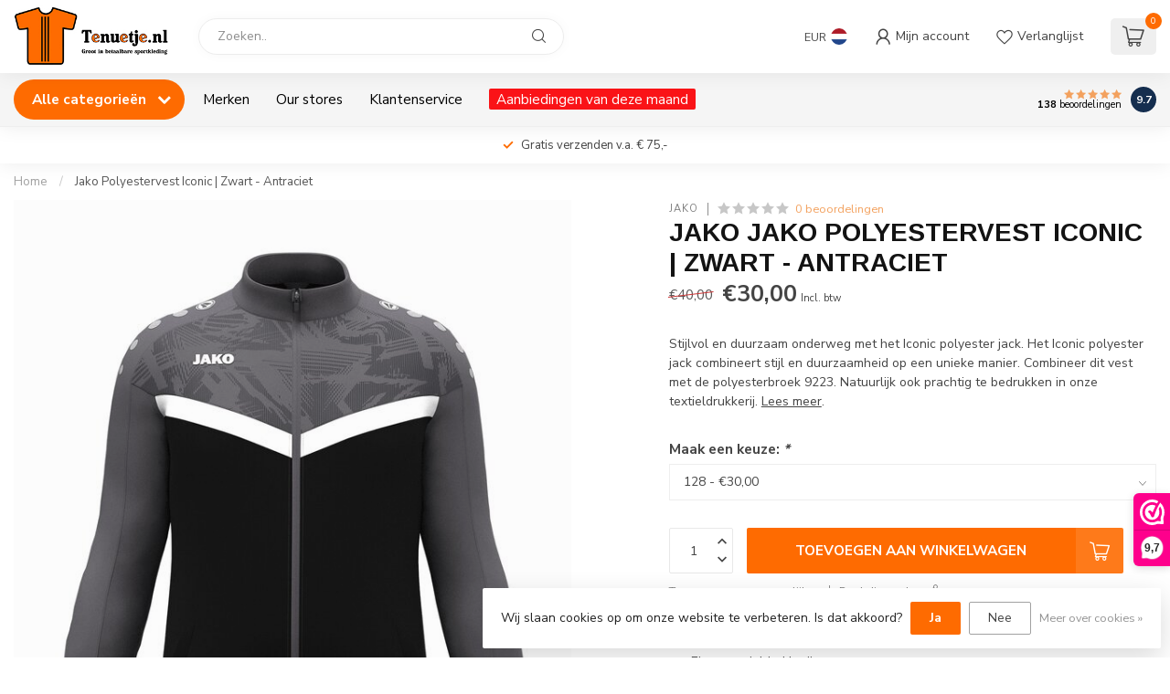

--- FILE ---
content_type: text/html;charset=utf-8
request_url: https://www.tenuetje.nl/jako-polyestervest-iconic-or-zwart-antraciet.html
body_size: 48260
content:
<!DOCTYPE html>
<html lang="nl">
  <head>
<link rel="preconnect" href="https://cdn.webshopapp.com">
<link rel="preconnect" href="https://fonts.googleapis.com">
<link rel="preconnect" href="https://fonts.gstatic.com" crossorigin>
<!--

    Theme Proxima | v1.0.0.1807202501_0_158456
    Theme designed and created by Dyvelopment - We are true e-commerce heroes!

    For custom Lightspeed eCom development or design contact us at www.dyvelopment.com

      _____                  _                                  _   
     |  __ \                | |                                | |  
     | |  | |_   ___   _____| | ___  _ __  _ __ ___   ___ _ __ | |_ 
     | |  | | | | \ \ / / _ \ |/ _ \| '_ \| '_ ` _ \ / _ \ '_ \| __|
     | |__| | |_| |\ V /  __/ | (_) | |_) | | | | | |  __/ | | | |_ 
     |_____/ \__, | \_/ \___|_|\___/| .__/|_| |_| |_|\___|_| |_|\__|
              __/ |                 | |                             
             |___/                  |_|                             
-->


<meta charset="utf-8"/>
<!-- [START] 'blocks/head.rain' -->
<!--

  (c) 2008-2025 Lightspeed Netherlands B.V.
  http://www.lightspeedhq.com
  Generated: 12-11-2025 @ 12:22:47

-->
<link rel="canonical" href="https://www.tenuetje.nl/jako-polyestervest-iconic-or-zwart-antraciet.html"/>
<link rel="alternate" href="https://www.tenuetje.nl/index.rss" type="application/rss+xml" title="Nieuwe producten"/>
<link href="https://cdn.webshopapp.com/assets/cookielaw.css?2025-02-20" rel="stylesheet" type="text/css"/>
<meta name="robots" content="noodp,noydir"/>
<meta name="google-site-verification" content="NaHd_4Sjo8KrvXxucGw4-4d89oPcnAIEwOKronyP80I"/>
<meta name="google-site-verification" content="NaHd_4Sjo8KrvXxucGw4-4d89oPcnAIEwOKronyP80I"/>
<meta property="og:url" content="https://www.tenuetje.nl/jako-polyestervest-iconic-or-zwart-antraciet.html?source=facebook"/>
<meta property="og:site_name" content="Tenuetje.nl"/>
<meta property="og:title" content="Jako polyestervest Iconic│Kids-Uni-Dames│9324│Tenuetje.nl"/>
<meta property="og:description" content="Op zoek naar een topjack van jako voor de teamline Iconic? Wij staan voor je klaar. <br />
 ✔ Eigen textieldrukkerij ✔ Prijsgunstig ✔vele kleuren ✔ No Nonse..."/>
<meta property="og:image" content="https://cdn.webshopapp.com/shops/158456/files/447023122/jako-jako-polyestervest-iconic-zwart-antraciet.jpg"/>
<!--[if lt IE 9]>
<script src="https://cdn.webshopapp.com/assets/html5shiv.js?2025-02-20"></script>
<![endif]-->
<!-- [END] 'blocks/head.rain' -->

<title>Jako polyestervest Iconic│Kids-Uni-Dames│9324│Tenuetje.nl - Tenuetje.nl</title>

<meta name="dyapps-addons-enabled" content="false">
<meta name="dyapps-addons-version" content="2022081001">
<meta name="dyapps-theme-name" content="Proxima">
<meta name="dyapps-theme-editor" content="false">

<meta name="description" content="Op zoek naar een topjack van jako voor de teamline Iconic? Wij staan voor je klaar. <br />
 ✔ Eigen textieldrukkerij ✔ Prijsgunstig ✔vele kleuren ✔ No Nonse..." />
<meta name="keywords" content="jas met kap," />

<meta http-equiv="X-UA-Compatible" content="IE=edge">
<meta name="viewport" content="width=device-width, initial-scale=1">

<link rel="shortcut icon" href="https://cdn.webshopapp.com/shops/158456/themes/174539/v/2208200/assets/favicon.ico?20240203075115" type="image/x-icon" />
<link rel="preload" as="image" href="https://cdn.webshopapp.com/shops/158456/themes/174539/v/2208414/assets/logo.png?20240203120738">


	<link rel="preload" as="image" href="https://cdn.webshopapp.com/shops/158456/files/447023122/650x750x2/jako-jako-polyestervest-iconic-zwart-antraciet.jpg">

<script src="https://cdn.webshopapp.com/shops/158456/themes/174539/assets/jquery-1-12-4-min.js?2025072108325720210102171433" defer></script>
<script>if(navigator.userAgent.indexOf("MSIE ") > -1 || navigator.userAgent.indexOf("Trident/") > -1) { document.write('<script src="https://cdn.webshopapp.com/shops/158456/themes/174539/assets/intersection-observer-polyfill.js?2025072108325720210102171433">\x3C/script>') }</script>

<style>/*!
 * Bootstrap Reboot v4.6.1 (https://getbootstrap.com/)
 * Copyright 2011-2021 The Bootstrap Authors
 * Copyright 2011-2021 Twitter, Inc.
 * Licensed under MIT (https://github.com/twbs/bootstrap/blob/main/LICENSE)
 * Forked from Normalize.css, licensed MIT (https://github.com/necolas/normalize.css/blob/master/LICENSE.md)
 */*,*::before,*::after{box-sizing:border-box}html{font-family:sans-serif;line-height:1.15;-webkit-text-size-adjust:100%;-webkit-tap-highlight-color:rgba(0,0,0,0)}article,aside,figcaption,figure,footer,header,hgroup,main,nav,section{display:block}body{margin:0;font-family:-apple-system,BlinkMacSystemFont,"Segoe UI",Roboto,"Helvetica Neue",Arial,"Noto Sans","Liberation Sans",sans-serif,"Apple Color Emoji","Segoe UI Emoji","Segoe UI Symbol","Noto Color Emoji";font-size:1rem;font-weight:400;line-height:1.42857143;color:#212529;text-align:left;background-color:#fff}[tabindex="-1"]:focus:not(:focus-visible){outline:0 !important}hr{box-sizing:content-box;height:0;overflow:visible}h1,h2,h3,h4,h5,h6{margin-top:0;margin-bottom:.5rem}p{margin-top:0;margin-bottom:1rem}abbr[title],abbr[data-original-title]{text-decoration:underline;text-decoration:underline dotted;cursor:help;border-bottom:0;text-decoration-skip-ink:none}address{margin-bottom:1rem;font-style:normal;line-height:inherit}ol,ul,dl{margin-top:0;margin-bottom:1rem}ol ol,ul ul,ol ul,ul ol{margin-bottom:0}dt{font-weight:700}dd{margin-bottom:.5rem;margin-left:0}blockquote{margin:0 0 1rem}b,strong{font-weight:bolder}small{font-size:80%}sub,sup{position:relative;font-size:75%;line-height:0;vertical-align:baseline}sub{bottom:-0.25em}sup{top:-0.5em}a{color:#007bff;text-decoration:none;background-color:transparent}a:hover{color:#0056b3;text-decoration:underline}a:not([href]):not([class]){color:inherit;text-decoration:none}a:not([href]):not([class]):hover{color:inherit;text-decoration:none}pre,code,kbd,samp{font-family:SFMono-Regular,Menlo,Monaco,Consolas,"Liberation Mono","Courier New",monospace;font-size:1em}pre{margin-top:0;margin-bottom:1rem;overflow:auto;-ms-overflow-style:scrollbar}figure{margin:0 0 1rem}img{vertical-align:middle;border-style:none}svg{overflow:hidden;vertical-align:middle}table{border-collapse:collapse}caption{padding-top:.75rem;padding-bottom:.75rem;color:#6c757d;text-align:left;caption-side:bottom}th{text-align:inherit;text-align:-webkit-match-parent}label{display:inline-block;margin-bottom:.5rem}button{border-radius:0}button:focus:not(:focus-visible){outline:0}input,button,select,optgroup,textarea{margin:0;font-family:inherit;font-size:inherit;line-height:inherit}button,input{overflow:visible}button,select{text-transform:none}[role=button]{cursor:pointer}select{word-wrap:normal}button,[type=button],[type=reset],[type=submit]{-webkit-appearance:button}button:not(:disabled),[type=button]:not(:disabled),[type=reset]:not(:disabled),[type=submit]:not(:disabled){cursor:pointer}button::-moz-focus-inner,[type=button]::-moz-focus-inner,[type=reset]::-moz-focus-inner,[type=submit]::-moz-focus-inner{padding:0;border-style:none}input[type=radio],input[type=checkbox]{box-sizing:border-box;padding:0}textarea{overflow:auto;resize:vertical}fieldset{min-width:0;padding:0;margin:0;border:0}legend{display:block;width:100%;max-width:100%;padding:0;margin-bottom:.5rem;font-size:1.5rem;line-height:inherit;color:inherit;white-space:normal}progress{vertical-align:baseline}[type=number]::-webkit-inner-spin-button,[type=number]::-webkit-outer-spin-button{height:auto}[type=search]{outline-offset:-2px;-webkit-appearance:none}[type=search]::-webkit-search-decoration{-webkit-appearance:none}::-webkit-file-upload-button{font:inherit;-webkit-appearance:button}output{display:inline-block}summary{display:list-item;cursor:pointer}template{display:none}[hidden]{display:none !important}/*!
 * Bootstrap Grid v4.6.1 (https://getbootstrap.com/)
 * Copyright 2011-2021 The Bootstrap Authors
 * Copyright 2011-2021 Twitter, Inc.
 * Licensed under MIT (https://github.com/twbs/bootstrap/blob/main/LICENSE)
 */html{box-sizing:border-box;-ms-overflow-style:scrollbar}*,*::before,*::after{box-sizing:inherit}.container,.container-fluid,.container-xl,.container-lg,.container-md,.container-sm{width:100%;padding-right:15px;padding-left:15px;margin-right:auto;margin-left:auto}@media(min-width: 576px){.container-sm,.container{max-width:540px}}@media(min-width: 768px){.container-md,.container-sm,.container{max-width:720px}}@media(min-width: 992px){.container-lg,.container-md,.container-sm,.container{max-width:960px}}@media(min-width: 1200px){.container-xl,.container-lg,.container-md,.container-sm,.container{max-width:1140px}}.row{display:flex;flex-wrap:wrap;margin-right:-15px;margin-left:-15px}.no-gutters{margin-right:0;margin-left:0}.no-gutters>.col,.no-gutters>[class*=col-]{padding-right:0;padding-left:0}.col-xl,.col-xl-auto,.col-xl-12,.col-xl-11,.col-xl-10,.col-xl-9,.col-xl-8,.col-xl-7,.col-xl-6,.col-xl-5,.col-xl-4,.col-xl-3,.col-xl-2,.col-xl-1,.col-lg,.col-lg-auto,.col-lg-12,.col-lg-11,.col-lg-10,.col-lg-9,.col-lg-8,.col-lg-7,.col-lg-6,.col-lg-5,.col-lg-4,.col-lg-3,.col-lg-2,.col-lg-1,.col-md,.col-md-auto,.col-md-12,.col-md-11,.col-md-10,.col-md-9,.col-md-8,.col-md-7,.col-md-6,.col-md-5,.col-md-4,.col-md-3,.col-md-2,.col-md-1,.col-sm,.col-sm-auto,.col-sm-12,.col-sm-11,.col-sm-10,.col-sm-9,.col-sm-8,.col-sm-7,.col-sm-6,.col-sm-5,.col-sm-4,.col-sm-3,.col-sm-2,.col-sm-1,.col,.col-auto,.col-12,.col-11,.col-10,.col-9,.col-8,.col-7,.col-6,.col-5,.col-4,.col-3,.col-2,.col-1{position:relative;width:100%;padding-right:15px;padding-left:15px}.col{flex-basis:0;flex-grow:1;max-width:100%}.row-cols-1>*{flex:0 0 100%;max-width:100%}.row-cols-2>*{flex:0 0 50%;max-width:50%}.row-cols-3>*{flex:0 0 33.3333333333%;max-width:33.3333333333%}.row-cols-4>*{flex:0 0 25%;max-width:25%}.row-cols-5>*{flex:0 0 20%;max-width:20%}.row-cols-6>*{flex:0 0 16.6666666667%;max-width:16.6666666667%}.col-auto{flex:0 0 auto;width:auto;max-width:100%}.col-1{flex:0 0 8.33333333%;max-width:8.33333333%}.col-2{flex:0 0 16.66666667%;max-width:16.66666667%}.col-3{flex:0 0 25%;max-width:25%}.col-4{flex:0 0 33.33333333%;max-width:33.33333333%}.col-5{flex:0 0 41.66666667%;max-width:41.66666667%}.col-6{flex:0 0 50%;max-width:50%}.col-7{flex:0 0 58.33333333%;max-width:58.33333333%}.col-8{flex:0 0 66.66666667%;max-width:66.66666667%}.col-9{flex:0 0 75%;max-width:75%}.col-10{flex:0 0 83.33333333%;max-width:83.33333333%}.col-11{flex:0 0 91.66666667%;max-width:91.66666667%}.col-12{flex:0 0 100%;max-width:100%}.order-first{order:-1}.order-last{order:13}.order-0{order:0}.order-1{order:1}.order-2{order:2}.order-3{order:3}.order-4{order:4}.order-5{order:5}.order-6{order:6}.order-7{order:7}.order-8{order:8}.order-9{order:9}.order-10{order:10}.order-11{order:11}.order-12{order:12}.offset-1{margin-left:8.33333333%}.offset-2{margin-left:16.66666667%}.offset-3{margin-left:25%}.offset-4{margin-left:33.33333333%}.offset-5{margin-left:41.66666667%}.offset-6{margin-left:50%}.offset-7{margin-left:58.33333333%}.offset-8{margin-left:66.66666667%}.offset-9{margin-left:75%}.offset-10{margin-left:83.33333333%}.offset-11{margin-left:91.66666667%}@media(min-width: 576px){.col-sm{flex-basis:0;flex-grow:1;max-width:100%}.row-cols-sm-1>*{flex:0 0 100%;max-width:100%}.row-cols-sm-2>*{flex:0 0 50%;max-width:50%}.row-cols-sm-3>*{flex:0 0 33.3333333333%;max-width:33.3333333333%}.row-cols-sm-4>*{flex:0 0 25%;max-width:25%}.row-cols-sm-5>*{flex:0 0 20%;max-width:20%}.row-cols-sm-6>*{flex:0 0 16.6666666667%;max-width:16.6666666667%}.col-sm-auto{flex:0 0 auto;width:auto;max-width:100%}.col-sm-1{flex:0 0 8.33333333%;max-width:8.33333333%}.col-sm-2{flex:0 0 16.66666667%;max-width:16.66666667%}.col-sm-3{flex:0 0 25%;max-width:25%}.col-sm-4{flex:0 0 33.33333333%;max-width:33.33333333%}.col-sm-5{flex:0 0 41.66666667%;max-width:41.66666667%}.col-sm-6{flex:0 0 50%;max-width:50%}.col-sm-7{flex:0 0 58.33333333%;max-width:58.33333333%}.col-sm-8{flex:0 0 66.66666667%;max-width:66.66666667%}.col-sm-9{flex:0 0 75%;max-width:75%}.col-sm-10{flex:0 0 83.33333333%;max-width:83.33333333%}.col-sm-11{flex:0 0 91.66666667%;max-width:91.66666667%}.col-sm-12{flex:0 0 100%;max-width:100%}.order-sm-first{order:-1}.order-sm-last{order:13}.order-sm-0{order:0}.order-sm-1{order:1}.order-sm-2{order:2}.order-sm-3{order:3}.order-sm-4{order:4}.order-sm-5{order:5}.order-sm-6{order:6}.order-sm-7{order:7}.order-sm-8{order:8}.order-sm-9{order:9}.order-sm-10{order:10}.order-sm-11{order:11}.order-sm-12{order:12}.offset-sm-0{margin-left:0}.offset-sm-1{margin-left:8.33333333%}.offset-sm-2{margin-left:16.66666667%}.offset-sm-3{margin-left:25%}.offset-sm-4{margin-left:33.33333333%}.offset-sm-5{margin-left:41.66666667%}.offset-sm-6{margin-left:50%}.offset-sm-7{margin-left:58.33333333%}.offset-sm-8{margin-left:66.66666667%}.offset-sm-9{margin-left:75%}.offset-sm-10{margin-left:83.33333333%}.offset-sm-11{margin-left:91.66666667%}}@media(min-width: 768px){.col-md{flex-basis:0;flex-grow:1;max-width:100%}.row-cols-md-1>*{flex:0 0 100%;max-width:100%}.row-cols-md-2>*{flex:0 0 50%;max-width:50%}.row-cols-md-3>*{flex:0 0 33.3333333333%;max-width:33.3333333333%}.row-cols-md-4>*{flex:0 0 25%;max-width:25%}.row-cols-md-5>*{flex:0 0 20%;max-width:20%}.row-cols-md-6>*{flex:0 0 16.6666666667%;max-width:16.6666666667%}.col-md-auto{flex:0 0 auto;width:auto;max-width:100%}.col-md-1{flex:0 0 8.33333333%;max-width:8.33333333%}.col-md-2{flex:0 0 16.66666667%;max-width:16.66666667%}.col-md-3{flex:0 0 25%;max-width:25%}.col-md-4{flex:0 0 33.33333333%;max-width:33.33333333%}.col-md-5{flex:0 0 41.66666667%;max-width:41.66666667%}.col-md-6{flex:0 0 50%;max-width:50%}.col-md-7{flex:0 0 58.33333333%;max-width:58.33333333%}.col-md-8{flex:0 0 66.66666667%;max-width:66.66666667%}.col-md-9{flex:0 0 75%;max-width:75%}.col-md-10{flex:0 0 83.33333333%;max-width:83.33333333%}.col-md-11{flex:0 0 91.66666667%;max-width:91.66666667%}.col-md-12{flex:0 0 100%;max-width:100%}.order-md-first{order:-1}.order-md-last{order:13}.order-md-0{order:0}.order-md-1{order:1}.order-md-2{order:2}.order-md-3{order:3}.order-md-4{order:4}.order-md-5{order:5}.order-md-6{order:6}.order-md-7{order:7}.order-md-8{order:8}.order-md-9{order:9}.order-md-10{order:10}.order-md-11{order:11}.order-md-12{order:12}.offset-md-0{margin-left:0}.offset-md-1{margin-left:8.33333333%}.offset-md-2{margin-left:16.66666667%}.offset-md-3{margin-left:25%}.offset-md-4{margin-left:33.33333333%}.offset-md-5{margin-left:41.66666667%}.offset-md-6{margin-left:50%}.offset-md-7{margin-left:58.33333333%}.offset-md-8{margin-left:66.66666667%}.offset-md-9{margin-left:75%}.offset-md-10{margin-left:83.33333333%}.offset-md-11{margin-left:91.66666667%}}@media(min-width: 992px){.col-lg{flex-basis:0;flex-grow:1;max-width:100%}.row-cols-lg-1>*{flex:0 0 100%;max-width:100%}.row-cols-lg-2>*{flex:0 0 50%;max-width:50%}.row-cols-lg-3>*{flex:0 0 33.3333333333%;max-width:33.3333333333%}.row-cols-lg-4>*{flex:0 0 25%;max-width:25%}.row-cols-lg-5>*{flex:0 0 20%;max-width:20%}.row-cols-lg-6>*{flex:0 0 16.6666666667%;max-width:16.6666666667%}.col-lg-auto{flex:0 0 auto;width:auto;max-width:100%}.col-lg-1{flex:0 0 8.33333333%;max-width:8.33333333%}.col-lg-2{flex:0 0 16.66666667%;max-width:16.66666667%}.col-lg-3{flex:0 0 25%;max-width:25%}.col-lg-4{flex:0 0 33.33333333%;max-width:33.33333333%}.col-lg-5{flex:0 0 41.66666667%;max-width:41.66666667%}.col-lg-6{flex:0 0 50%;max-width:50%}.col-lg-7{flex:0 0 58.33333333%;max-width:58.33333333%}.col-lg-8{flex:0 0 66.66666667%;max-width:66.66666667%}.col-lg-9{flex:0 0 75%;max-width:75%}.col-lg-10{flex:0 0 83.33333333%;max-width:83.33333333%}.col-lg-11{flex:0 0 91.66666667%;max-width:91.66666667%}.col-lg-12{flex:0 0 100%;max-width:100%}.order-lg-first{order:-1}.order-lg-last{order:13}.order-lg-0{order:0}.order-lg-1{order:1}.order-lg-2{order:2}.order-lg-3{order:3}.order-lg-4{order:4}.order-lg-5{order:5}.order-lg-6{order:6}.order-lg-7{order:7}.order-lg-8{order:8}.order-lg-9{order:9}.order-lg-10{order:10}.order-lg-11{order:11}.order-lg-12{order:12}.offset-lg-0{margin-left:0}.offset-lg-1{margin-left:8.33333333%}.offset-lg-2{margin-left:16.66666667%}.offset-lg-3{margin-left:25%}.offset-lg-4{margin-left:33.33333333%}.offset-lg-5{margin-left:41.66666667%}.offset-lg-6{margin-left:50%}.offset-lg-7{margin-left:58.33333333%}.offset-lg-8{margin-left:66.66666667%}.offset-lg-9{margin-left:75%}.offset-lg-10{margin-left:83.33333333%}.offset-lg-11{margin-left:91.66666667%}}@media(min-width: 1200px){.col-xl{flex-basis:0;flex-grow:1;max-width:100%}.row-cols-xl-1>*{flex:0 0 100%;max-width:100%}.row-cols-xl-2>*{flex:0 0 50%;max-width:50%}.row-cols-xl-3>*{flex:0 0 33.3333333333%;max-width:33.3333333333%}.row-cols-xl-4>*{flex:0 0 25%;max-width:25%}.row-cols-xl-5>*{flex:0 0 20%;max-width:20%}.row-cols-xl-6>*{flex:0 0 16.6666666667%;max-width:16.6666666667%}.col-xl-auto{flex:0 0 auto;width:auto;max-width:100%}.col-xl-1{flex:0 0 8.33333333%;max-width:8.33333333%}.col-xl-2{flex:0 0 16.66666667%;max-width:16.66666667%}.col-xl-3{flex:0 0 25%;max-width:25%}.col-xl-4{flex:0 0 33.33333333%;max-width:33.33333333%}.col-xl-5{flex:0 0 41.66666667%;max-width:41.66666667%}.col-xl-6{flex:0 0 50%;max-width:50%}.col-xl-7{flex:0 0 58.33333333%;max-width:58.33333333%}.col-xl-8{flex:0 0 66.66666667%;max-width:66.66666667%}.col-xl-9{flex:0 0 75%;max-width:75%}.col-xl-10{flex:0 0 83.33333333%;max-width:83.33333333%}.col-xl-11{flex:0 0 91.66666667%;max-width:91.66666667%}.col-xl-12{flex:0 0 100%;max-width:100%}.order-xl-first{order:-1}.order-xl-last{order:13}.order-xl-0{order:0}.order-xl-1{order:1}.order-xl-2{order:2}.order-xl-3{order:3}.order-xl-4{order:4}.order-xl-5{order:5}.order-xl-6{order:6}.order-xl-7{order:7}.order-xl-8{order:8}.order-xl-9{order:9}.order-xl-10{order:10}.order-xl-11{order:11}.order-xl-12{order:12}.offset-xl-0{margin-left:0}.offset-xl-1{margin-left:8.33333333%}.offset-xl-2{margin-left:16.66666667%}.offset-xl-3{margin-left:25%}.offset-xl-4{margin-left:33.33333333%}.offset-xl-5{margin-left:41.66666667%}.offset-xl-6{margin-left:50%}.offset-xl-7{margin-left:58.33333333%}.offset-xl-8{margin-left:66.66666667%}.offset-xl-9{margin-left:75%}.offset-xl-10{margin-left:83.33333333%}.offset-xl-11{margin-left:91.66666667%}}.d-none{display:none !important}.d-inline{display:inline !important}.d-inline-block{display:inline-block !important}.d-block{display:block !important}.d-table{display:table !important}.d-table-row{display:table-row !important}.d-table-cell{display:table-cell !important}.d-flex{display:flex !important}.d-inline-flex{display:inline-flex !important}@media(min-width: 576px){.d-sm-none{display:none !important}.d-sm-inline{display:inline !important}.d-sm-inline-block{display:inline-block !important}.d-sm-block{display:block !important}.d-sm-table{display:table !important}.d-sm-table-row{display:table-row !important}.d-sm-table-cell{display:table-cell !important}.d-sm-flex{display:flex !important}.d-sm-inline-flex{display:inline-flex !important}}@media(min-width: 768px){.d-md-none{display:none !important}.d-md-inline{display:inline !important}.d-md-inline-block{display:inline-block !important}.d-md-block{display:block !important}.d-md-table{display:table !important}.d-md-table-row{display:table-row !important}.d-md-table-cell{display:table-cell !important}.d-md-flex{display:flex !important}.d-md-inline-flex{display:inline-flex !important}}@media(min-width: 992px){.d-lg-none{display:none !important}.d-lg-inline{display:inline !important}.d-lg-inline-block{display:inline-block !important}.d-lg-block{display:block !important}.d-lg-table{display:table !important}.d-lg-table-row{display:table-row !important}.d-lg-table-cell{display:table-cell !important}.d-lg-flex{display:flex !important}.d-lg-inline-flex{display:inline-flex !important}}@media(min-width: 1200px){.d-xl-none{display:none !important}.d-xl-inline{display:inline !important}.d-xl-inline-block{display:inline-block !important}.d-xl-block{display:block !important}.d-xl-table{display:table !important}.d-xl-table-row{display:table-row !important}.d-xl-table-cell{display:table-cell !important}.d-xl-flex{display:flex !important}.d-xl-inline-flex{display:inline-flex !important}}@media print{.d-print-none{display:none !important}.d-print-inline{display:inline !important}.d-print-inline-block{display:inline-block !important}.d-print-block{display:block !important}.d-print-table{display:table !important}.d-print-table-row{display:table-row !important}.d-print-table-cell{display:table-cell !important}.d-print-flex{display:flex !important}.d-print-inline-flex{display:inline-flex !important}}.flex-row{flex-direction:row !important}.flex-column{flex-direction:column !important}.flex-row-reverse{flex-direction:row-reverse !important}.flex-column-reverse{flex-direction:column-reverse !important}.flex-wrap{flex-wrap:wrap !important}.flex-nowrap{flex-wrap:nowrap !important}.flex-wrap-reverse{flex-wrap:wrap-reverse !important}.flex-fill{flex:1 1 auto !important}.flex-grow-0{flex-grow:0 !important}.flex-grow-1{flex-grow:1 !important}.flex-shrink-0{flex-shrink:0 !important}.flex-shrink-1{flex-shrink:1 !important}.justify-content-start{justify-content:flex-start !important}.justify-content-end{justify-content:flex-end !important}.justify-content-center{justify-content:center !important}.justify-content-between{justify-content:space-between !important}.justify-content-around{justify-content:space-around !important}.align-items-start{align-items:flex-start !important}.align-items-end{align-items:flex-end !important}.align-items-center{align-items:center !important}.align-items-baseline{align-items:baseline !important}.align-items-stretch{align-items:stretch !important}.align-content-start{align-content:flex-start !important}.align-content-end{align-content:flex-end !important}.align-content-center{align-content:center !important}.align-content-between{align-content:space-between !important}.align-content-around{align-content:space-around !important}.align-content-stretch{align-content:stretch !important}.align-self-auto{align-self:auto !important}.align-self-start{align-self:flex-start !important}.align-self-end{align-self:flex-end !important}.align-self-center{align-self:center !important}.align-self-baseline{align-self:baseline !important}.align-self-stretch{align-self:stretch !important}@media(min-width: 576px){.flex-sm-row{flex-direction:row !important}.flex-sm-column{flex-direction:column !important}.flex-sm-row-reverse{flex-direction:row-reverse !important}.flex-sm-column-reverse{flex-direction:column-reverse !important}.flex-sm-wrap{flex-wrap:wrap !important}.flex-sm-nowrap{flex-wrap:nowrap !important}.flex-sm-wrap-reverse{flex-wrap:wrap-reverse !important}.flex-sm-fill{flex:1 1 auto !important}.flex-sm-grow-0{flex-grow:0 !important}.flex-sm-grow-1{flex-grow:1 !important}.flex-sm-shrink-0{flex-shrink:0 !important}.flex-sm-shrink-1{flex-shrink:1 !important}.justify-content-sm-start{justify-content:flex-start !important}.justify-content-sm-end{justify-content:flex-end !important}.justify-content-sm-center{justify-content:center !important}.justify-content-sm-between{justify-content:space-between !important}.justify-content-sm-around{justify-content:space-around !important}.align-items-sm-start{align-items:flex-start !important}.align-items-sm-end{align-items:flex-end !important}.align-items-sm-center{align-items:center !important}.align-items-sm-baseline{align-items:baseline !important}.align-items-sm-stretch{align-items:stretch !important}.align-content-sm-start{align-content:flex-start !important}.align-content-sm-end{align-content:flex-end !important}.align-content-sm-center{align-content:center !important}.align-content-sm-between{align-content:space-between !important}.align-content-sm-around{align-content:space-around !important}.align-content-sm-stretch{align-content:stretch !important}.align-self-sm-auto{align-self:auto !important}.align-self-sm-start{align-self:flex-start !important}.align-self-sm-end{align-self:flex-end !important}.align-self-sm-center{align-self:center !important}.align-self-sm-baseline{align-self:baseline !important}.align-self-sm-stretch{align-self:stretch !important}}@media(min-width: 768px){.flex-md-row{flex-direction:row !important}.flex-md-column{flex-direction:column !important}.flex-md-row-reverse{flex-direction:row-reverse !important}.flex-md-column-reverse{flex-direction:column-reverse !important}.flex-md-wrap{flex-wrap:wrap !important}.flex-md-nowrap{flex-wrap:nowrap !important}.flex-md-wrap-reverse{flex-wrap:wrap-reverse !important}.flex-md-fill{flex:1 1 auto !important}.flex-md-grow-0{flex-grow:0 !important}.flex-md-grow-1{flex-grow:1 !important}.flex-md-shrink-0{flex-shrink:0 !important}.flex-md-shrink-1{flex-shrink:1 !important}.justify-content-md-start{justify-content:flex-start !important}.justify-content-md-end{justify-content:flex-end !important}.justify-content-md-center{justify-content:center !important}.justify-content-md-between{justify-content:space-between !important}.justify-content-md-around{justify-content:space-around !important}.align-items-md-start{align-items:flex-start !important}.align-items-md-end{align-items:flex-end !important}.align-items-md-center{align-items:center !important}.align-items-md-baseline{align-items:baseline !important}.align-items-md-stretch{align-items:stretch !important}.align-content-md-start{align-content:flex-start !important}.align-content-md-end{align-content:flex-end !important}.align-content-md-center{align-content:center !important}.align-content-md-between{align-content:space-between !important}.align-content-md-around{align-content:space-around !important}.align-content-md-stretch{align-content:stretch !important}.align-self-md-auto{align-self:auto !important}.align-self-md-start{align-self:flex-start !important}.align-self-md-end{align-self:flex-end !important}.align-self-md-center{align-self:center !important}.align-self-md-baseline{align-self:baseline !important}.align-self-md-stretch{align-self:stretch !important}}@media(min-width: 992px){.flex-lg-row{flex-direction:row !important}.flex-lg-column{flex-direction:column !important}.flex-lg-row-reverse{flex-direction:row-reverse !important}.flex-lg-column-reverse{flex-direction:column-reverse !important}.flex-lg-wrap{flex-wrap:wrap !important}.flex-lg-nowrap{flex-wrap:nowrap !important}.flex-lg-wrap-reverse{flex-wrap:wrap-reverse !important}.flex-lg-fill{flex:1 1 auto !important}.flex-lg-grow-0{flex-grow:0 !important}.flex-lg-grow-1{flex-grow:1 !important}.flex-lg-shrink-0{flex-shrink:0 !important}.flex-lg-shrink-1{flex-shrink:1 !important}.justify-content-lg-start{justify-content:flex-start !important}.justify-content-lg-end{justify-content:flex-end !important}.justify-content-lg-center{justify-content:center !important}.justify-content-lg-between{justify-content:space-between !important}.justify-content-lg-around{justify-content:space-around !important}.align-items-lg-start{align-items:flex-start !important}.align-items-lg-end{align-items:flex-end !important}.align-items-lg-center{align-items:center !important}.align-items-lg-baseline{align-items:baseline !important}.align-items-lg-stretch{align-items:stretch !important}.align-content-lg-start{align-content:flex-start !important}.align-content-lg-end{align-content:flex-end !important}.align-content-lg-center{align-content:center !important}.align-content-lg-between{align-content:space-between !important}.align-content-lg-around{align-content:space-around !important}.align-content-lg-stretch{align-content:stretch !important}.align-self-lg-auto{align-self:auto !important}.align-self-lg-start{align-self:flex-start !important}.align-self-lg-end{align-self:flex-end !important}.align-self-lg-center{align-self:center !important}.align-self-lg-baseline{align-self:baseline !important}.align-self-lg-stretch{align-self:stretch !important}}@media(min-width: 1200px){.flex-xl-row{flex-direction:row !important}.flex-xl-column{flex-direction:column !important}.flex-xl-row-reverse{flex-direction:row-reverse !important}.flex-xl-column-reverse{flex-direction:column-reverse !important}.flex-xl-wrap{flex-wrap:wrap !important}.flex-xl-nowrap{flex-wrap:nowrap !important}.flex-xl-wrap-reverse{flex-wrap:wrap-reverse !important}.flex-xl-fill{flex:1 1 auto !important}.flex-xl-grow-0{flex-grow:0 !important}.flex-xl-grow-1{flex-grow:1 !important}.flex-xl-shrink-0{flex-shrink:0 !important}.flex-xl-shrink-1{flex-shrink:1 !important}.justify-content-xl-start{justify-content:flex-start !important}.justify-content-xl-end{justify-content:flex-end !important}.justify-content-xl-center{justify-content:center !important}.justify-content-xl-between{justify-content:space-between !important}.justify-content-xl-around{justify-content:space-around !important}.align-items-xl-start{align-items:flex-start !important}.align-items-xl-end{align-items:flex-end !important}.align-items-xl-center{align-items:center !important}.align-items-xl-baseline{align-items:baseline !important}.align-items-xl-stretch{align-items:stretch !important}.align-content-xl-start{align-content:flex-start !important}.align-content-xl-end{align-content:flex-end !important}.align-content-xl-center{align-content:center !important}.align-content-xl-between{align-content:space-between !important}.align-content-xl-around{align-content:space-around !important}.align-content-xl-stretch{align-content:stretch !important}.align-self-xl-auto{align-self:auto !important}.align-self-xl-start{align-self:flex-start !important}.align-self-xl-end{align-self:flex-end !important}.align-self-xl-center{align-self:center !important}.align-self-xl-baseline{align-self:baseline !important}.align-self-xl-stretch{align-self:stretch !important}}.m-0{margin:0 !important}.mt-0,.my-0{margin-top:0 !important}.mr-0,.mx-0{margin-right:0 !important}.mb-0,.my-0{margin-bottom:0 !important}.ml-0,.mx-0{margin-left:0 !important}.m-1{margin:5px !important}.mt-1,.my-1{margin-top:5px !important}.mr-1,.mx-1{margin-right:5px !important}.mb-1,.my-1{margin-bottom:5px !important}.ml-1,.mx-1{margin-left:5px !important}.m-2{margin:10px !important}.mt-2,.my-2{margin-top:10px !important}.mr-2,.mx-2{margin-right:10px !important}.mb-2,.my-2{margin-bottom:10px !important}.ml-2,.mx-2{margin-left:10px !important}.m-3{margin:15px !important}.mt-3,.my-3{margin-top:15px !important}.mr-3,.mx-3{margin-right:15px !important}.mb-3,.my-3{margin-bottom:15px !important}.ml-3,.mx-3{margin-left:15px !important}.m-4{margin:30px !important}.mt-4,.my-4{margin-top:30px !important}.mr-4,.mx-4{margin-right:30px !important}.mb-4,.my-4{margin-bottom:30px !important}.ml-4,.mx-4{margin-left:30px !important}.m-5{margin:50px !important}.mt-5,.my-5{margin-top:50px !important}.mr-5,.mx-5{margin-right:50px !important}.mb-5,.my-5{margin-bottom:50px !important}.ml-5,.mx-5{margin-left:50px !important}.m-6{margin:80px !important}.mt-6,.my-6{margin-top:80px !important}.mr-6,.mx-6{margin-right:80px !important}.mb-6,.my-6{margin-bottom:80px !important}.ml-6,.mx-6{margin-left:80px !important}.p-0{padding:0 !important}.pt-0,.py-0{padding-top:0 !important}.pr-0,.px-0{padding-right:0 !important}.pb-0,.py-0{padding-bottom:0 !important}.pl-0,.px-0{padding-left:0 !important}.p-1{padding:5px !important}.pt-1,.py-1{padding-top:5px !important}.pr-1,.px-1{padding-right:5px !important}.pb-1,.py-1{padding-bottom:5px !important}.pl-1,.px-1{padding-left:5px !important}.p-2{padding:10px !important}.pt-2,.py-2{padding-top:10px !important}.pr-2,.px-2{padding-right:10px !important}.pb-2,.py-2{padding-bottom:10px !important}.pl-2,.px-2{padding-left:10px !important}.p-3{padding:15px !important}.pt-3,.py-3{padding-top:15px !important}.pr-3,.px-3{padding-right:15px !important}.pb-3,.py-3{padding-bottom:15px !important}.pl-3,.px-3{padding-left:15px !important}.p-4{padding:30px !important}.pt-4,.py-4{padding-top:30px !important}.pr-4,.px-4{padding-right:30px !important}.pb-4,.py-4{padding-bottom:30px !important}.pl-4,.px-4{padding-left:30px !important}.p-5{padding:50px !important}.pt-5,.py-5{padding-top:50px !important}.pr-5,.px-5{padding-right:50px !important}.pb-5,.py-5{padding-bottom:50px !important}.pl-5,.px-5{padding-left:50px !important}.p-6{padding:80px !important}.pt-6,.py-6{padding-top:80px !important}.pr-6,.px-6{padding-right:80px !important}.pb-6,.py-6{padding-bottom:80px !important}.pl-6,.px-6{padding-left:80px !important}.m-n1{margin:-5px !important}.mt-n1,.my-n1{margin-top:-5px !important}.mr-n1,.mx-n1{margin-right:-5px !important}.mb-n1,.my-n1{margin-bottom:-5px !important}.ml-n1,.mx-n1{margin-left:-5px !important}.m-n2{margin:-10px !important}.mt-n2,.my-n2{margin-top:-10px !important}.mr-n2,.mx-n2{margin-right:-10px !important}.mb-n2,.my-n2{margin-bottom:-10px !important}.ml-n2,.mx-n2{margin-left:-10px !important}.m-n3{margin:-15px !important}.mt-n3,.my-n3{margin-top:-15px !important}.mr-n3,.mx-n3{margin-right:-15px !important}.mb-n3,.my-n3{margin-bottom:-15px !important}.ml-n3,.mx-n3{margin-left:-15px !important}.m-n4{margin:-30px !important}.mt-n4,.my-n4{margin-top:-30px !important}.mr-n4,.mx-n4{margin-right:-30px !important}.mb-n4,.my-n4{margin-bottom:-30px !important}.ml-n4,.mx-n4{margin-left:-30px !important}.m-n5{margin:-50px !important}.mt-n5,.my-n5{margin-top:-50px !important}.mr-n5,.mx-n5{margin-right:-50px !important}.mb-n5,.my-n5{margin-bottom:-50px !important}.ml-n5,.mx-n5{margin-left:-50px !important}.m-n6{margin:-80px !important}.mt-n6,.my-n6{margin-top:-80px !important}.mr-n6,.mx-n6{margin-right:-80px !important}.mb-n6,.my-n6{margin-bottom:-80px !important}.ml-n6,.mx-n6{margin-left:-80px !important}.m-auto{margin:auto !important}.mt-auto,.my-auto{margin-top:auto !important}.mr-auto,.mx-auto{margin-right:auto !important}.mb-auto,.my-auto{margin-bottom:auto !important}.ml-auto,.mx-auto{margin-left:auto !important}@media(min-width: 576px){.m-sm-0{margin:0 !important}.mt-sm-0,.my-sm-0{margin-top:0 !important}.mr-sm-0,.mx-sm-0{margin-right:0 !important}.mb-sm-0,.my-sm-0{margin-bottom:0 !important}.ml-sm-0,.mx-sm-0{margin-left:0 !important}.m-sm-1{margin:5px !important}.mt-sm-1,.my-sm-1{margin-top:5px !important}.mr-sm-1,.mx-sm-1{margin-right:5px !important}.mb-sm-1,.my-sm-1{margin-bottom:5px !important}.ml-sm-1,.mx-sm-1{margin-left:5px !important}.m-sm-2{margin:10px !important}.mt-sm-2,.my-sm-2{margin-top:10px !important}.mr-sm-2,.mx-sm-2{margin-right:10px !important}.mb-sm-2,.my-sm-2{margin-bottom:10px !important}.ml-sm-2,.mx-sm-2{margin-left:10px !important}.m-sm-3{margin:15px !important}.mt-sm-3,.my-sm-3{margin-top:15px !important}.mr-sm-3,.mx-sm-3{margin-right:15px !important}.mb-sm-3,.my-sm-3{margin-bottom:15px !important}.ml-sm-3,.mx-sm-3{margin-left:15px !important}.m-sm-4{margin:30px !important}.mt-sm-4,.my-sm-4{margin-top:30px !important}.mr-sm-4,.mx-sm-4{margin-right:30px !important}.mb-sm-4,.my-sm-4{margin-bottom:30px !important}.ml-sm-4,.mx-sm-4{margin-left:30px !important}.m-sm-5{margin:50px !important}.mt-sm-5,.my-sm-5{margin-top:50px !important}.mr-sm-5,.mx-sm-5{margin-right:50px !important}.mb-sm-5,.my-sm-5{margin-bottom:50px !important}.ml-sm-5,.mx-sm-5{margin-left:50px !important}.m-sm-6{margin:80px !important}.mt-sm-6,.my-sm-6{margin-top:80px !important}.mr-sm-6,.mx-sm-6{margin-right:80px !important}.mb-sm-6,.my-sm-6{margin-bottom:80px !important}.ml-sm-6,.mx-sm-6{margin-left:80px !important}.p-sm-0{padding:0 !important}.pt-sm-0,.py-sm-0{padding-top:0 !important}.pr-sm-0,.px-sm-0{padding-right:0 !important}.pb-sm-0,.py-sm-0{padding-bottom:0 !important}.pl-sm-0,.px-sm-0{padding-left:0 !important}.p-sm-1{padding:5px !important}.pt-sm-1,.py-sm-1{padding-top:5px !important}.pr-sm-1,.px-sm-1{padding-right:5px !important}.pb-sm-1,.py-sm-1{padding-bottom:5px !important}.pl-sm-1,.px-sm-1{padding-left:5px !important}.p-sm-2{padding:10px !important}.pt-sm-2,.py-sm-2{padding-top:10px !important}.pr-sm-2,.px-sm-2{padding-right:10px !important}.pb-sm-2,.py-sm-2{padding-bottom:10px !important}.pl-sm-2,.px-sm-2{padding-left:10px !important}.p-sm-3{padding:15px !important}.pt-sm-3,.py-sm-3{padding-top:15px !important}.pr-sm-3,.px-sm-3{padding-right:15px !important}.pb-sm-3,.py-sm-3{padding-bottom:15px !important}.pl-sm-3,.px-sm-3{padding-left:15px !important}.p-sm-4{padding:30px !important}.pt-sm-4,.py-sm-4{padding-top:30px !important}.pr-sm-4,.px-sm-4{padding-right:30px !important}.pb-sm-4,.py-sm-4{padding-bottom:30px !important}.pl-sm-4,.px-sm-4{padding-left:30px !important}.p-sm-5{padding:50px !important}.pt-sm-5,.py-sm-5{padding-top:50px !important}.pr-sm-5,.px-sm-5{padding-right:50px !important}.pb-sm-5,.py-sm-5{padding-bottom:50px !important}.pl-sm-5,.px-sm-5{padding-left:50px !important}.p-sm-6{padding:80px !important}.pt-sm-6,.py-sm-6{padding-top:80px !important}.pr-sm-6,.px-sm-6{padding-right:80px !important}.pb-sm-6,.py-sm-6{padding-bottom:80px !important}.pl-sm-6,.px-sm-6{padding-left:80px !important}.m-sm-n1{margin:-5px !important}.mt-sm-n1,.my-sm-n1{margin-top:-5px !important}.mr-sm-n1,.mx-sm-n1{margin-right:-5px !important}.mb-sm-n1,.my-sm-n1{margin-bottom:-5px !important}.ml-sm-n1,.mx-sm-n1{margin-left:-5px !important}.m-sm-n2{margin:-10px !important}.mt-sm-n2,.my-sm-n2{margin-top:-10px !important}.mr-sm-n2,.mx-sm-n2{margin-right:-10px !important}.mb-sm-n2,.my-sm-n2{margin-bottom:-10px !important}.ml-sm-n2,.mx-sm-n2{margin-left:-10px !important}.m-sm-n3{margin:-15px !important}.mt-sm-n3,.my-sm-n3{margin-top:-15px !important}.mr-sm-n3,.mx-sm-n3{margin-right:-15px !important}.mb-sm-n3,.my-sm-n3{margin-bottom:-15px !important}.ml-sm-n3,.mx-sm-n3{margin-left:-15px !important}.m-sm-n4{margin:-30px !important}.mt-sm-n4,.my-sm-n4{margin-top:-30px !important}.mr-sm-n4,.mx-sm-n4{margin-right:-30px !important}.mb-sm-n4,.my-sm-n4{margin-bottom:-30px !important}.ml-sm-n4,.mx-sm-n4{margin-left:-30px !important}.m-sm-n5{margin:-50px !important}.mt-sm-n5,.my-sm-n5{margin-top:-50px !important}.mr-sm-n5,.mx-sm-n5{margin-right:-50px !important}.mb-sm-n5,.my-sm-n5{margin-bottom:-50px !important}.ml-sm-n5,.mx-sm-n5{margin-left:-50px !important}.m-sm-n6{margin:-80px !important}.mt-sm-n6,.my-sm-n6{margin-top:-80px !important}.mr-sm-n6,.mx-sm-n6{margin-right:-80px !important}.mb-sm-n6,.my-sm-n6{margin-bottom:-80px !important}.ml-sm-n6,.mx-sm-n6{margin-left:-80px !important}.m-sm-auto{margin:auto !important}.mt-sm-auto,.my-sm-auto{margin-top:auto !important}.mr-sm-auto,.mx-sm-auto{margin-right:auto !important}.mb-sm-auto,.my-sm-auto{margin-bottom:auto !important}.ml-sm-auto,.mx-sm-auto{margin-left:auto !important}}@media(min-width: 768px){.m-md-0{margin:0 !important}.mt-md-0,.my-md-0{margin-top:0 !important}.mr-md-0,.mx-md-0{margin-right:0 !important}.mb-md-0,.my-md-0{margin-bottom:0 !important}.ml-md-0,.mx-md-0{margin-left:0 !important}.m-md-1{margin:5px !important}.mt-md-1,.my-md-1{margin-top:5px !important}.mr-md-1,.mx-md-1{margin-right:5px !important}.mb-md-1,.my-md-1{margin-bottom:5px !important}.ml-md-1,.mx-md-1{margin-left:5px !important}.m-md-2{margin:10px !important}.mt-md-2,.my-md-2{margin-top:10px !important}.mr-md-2,.mx-md-2{margin-right:10px !important}.mb-md-2,.my-md-2{margin-bottom:10px !important}.ml-md-2,.mx-md-2{margin-left:10px !important}.m-md-3{margin:15px !important}.mt-md-3,.my-md-3{margin-top:15px !important}.mr-md-3,.mx-md-3{margin-right:15px !important}.mb-md-3,.my-md-3{margin-bottom:15px !important}.ml-md-3,.mx-md-3{margin-left:15px !important}.m-md-4{margin:30px !important}.mt-md-4,.my-md-4{margin-top:30px !important}.mr-md-4,.mx-md-4{margin-right:30px !important}.mb-md-4,.my-md-4{margin-bottom:30px !important}.ml-md-4,.mx-md-4{margin-left:30px !important}.m-md-5{margin:50px !important}.mt-md-5,.my-md-5{margin-top:50px !important}.mr-md-5,.mx-md-5{margin-right:50px !important}.mb-md-5,.my-md-5{margin-bottom:50px !important}.ml-md-5,.mx-md-5{margin-left:50px !important}.m-md-6{margin:80px !important}.mt-md-6,.my-md-6{margin-top:80px !important}.mr-md-6,.mx-md-6{margin-right:80px !important}.mb-md-6,.my-md-6{margin-bottom:80px !important}.ml-md-6,.mx-md-6{margin-left:80px !important}.p-md-0{padding:0 !important}.pt-md-0,.py-md-0{padding-top:0 !important}.pr-md-0,.px-md-0{padding-right:0 !important}.pb-md-0,.py-md-0{padding-bottom:0 !important}.pl-md-0,.px-md-0{padding-left:0 !important}.p-md-1{padding:5px !important}.pt-md-1,.py-md-1{padding-top:5px !important}.pr-md-1,.px-md-1{padding-right:5px !important}.pb-md-1,.py-md-1{padding-bottom:5px !important}.pl-md-1,.px-md-1{padding-left:5px !important}.p-md-2{padding:10px !important}.pt-md-2,.py-md-2{padding-top:10px !important}.pr-md-2,.px-md-2{padding-right:10px !important}.pb-md-2,.py-md-2{padding-bottom:10px !important}.pl-md-2,.px-md-2{padding-left:10px !important}.p-md-3{padding:15px !important}.pt-md-3,.py-md-3{padding-top:15px !important}.pr-md-3,.px-md-3{padding-right:15px !important}.pb-md-3,.py-md-3{padding-bottom:15px !important}.pl-md-3,.px-md-3{padding-left:15px !important}.p-md-4{padding:30px !important}.pt-md-4,.py-md-4{padding-top:30px !important}.pr-md-4,.px-md-4{padding-right:30px !important}.pb-md-4,.py-md-4{padding-bottom:30px !important}.pl-md-4,.px-md-4{padding-left:30px !important}.p-md-5{padding:50px !important}.pt-md-5,.py-md-5{padding-top:50px !important}.pr-md-5,.px-md-5{padding-right:50px !important}.pb-md-5,.py-md-5{padding-bottom:50px !important}.pl-md-5,.px-md-5{padding-left:50px !important}.p-md-6{padding:80px !important}.pt-md-6,.py-md-6{padding-top:80px !important}.pr-md-6,.px-md-6{padding-right:80px !important}.pb-md-6,.py-md-6{padding-bottom:80px !important}.pl-md-6,.px-md-6{padding-left:80px !important}.m-md-n1{margin:-5px !important}.mt-md-n1,.my-md-n1{margin-top:-5px !important}.mr-md-n1,.mx-md-n1{margin-right:-5px !important}.mb-md-n1,.my-md-n1{margin-bottom:-5px !important}.ml-md-n1,.mx-md-n1{margin-left:-5px !important}.m-md-n2{margin:-10px !important}.mt-md-n2,.my-md-n2{margin-top:-10px !important}.mr-md-n2,.mx-md-n2{margin-right:-10px !important}.mb-md-n2,.my-md-n2{margin-bottom:-10px !important}.ml-md-n2,.mx-md-n2{margin-left:-10px !important}.m-md-n3{margin:-15px !important}.mt-md-n3,.my-md-n3{margin-top:-15px !important}.mr-md-n3,.mx-md-n3{margin-right:-15px !important}.mb-md-n3,.my-md-n3{margin-bottom:-15px !important}.ml-md-n3,.mx-md-n3{margin-left:-15px !important}.m-md-n4{margin:-30px !important}.mt-md-n4,.my-md-n4{margin-top:-30px !important}.mr-md-n4,.mx-md-n4{margin-right:-30px !important}.mb-md-n4,.my-md-n4{margin-bottom:-30px !important}.ml-md-n4,.mx-md-n4{margin-left:-30px !important}.m-md-n5{margin:-50px !important}.mt-md-n5,.my-md-n5{margin-top:-50px !important}.mr-md-n5,.mx-md-n5{margin-right:-50px !important}.mb-md-n5,.my-md-n5{margin-bottom:-50px !important}.ml-md-n5,.mx-md-n5{margin-left:-50px !important}.m-md-n6{margin:-80px !important}.mt-md-n6,.my-md-n6{margin-top:-80px !important}.mr-md-n6,.mx-md-n6{margin-right:-80px !important}.mb-md-n6,.my-md-n6{margin-bottom:-80px !important}.ml-md-n6,.mx-md-n6{margin-left:-80px !important}.m-md-auto{margin:auto !important}.mt-md-auto,.my-md-auto{margin-top:auto !important}.mr-md-auto,.mx-md-auto{margin-right:auto !important}.mb-md-auto,.my-md-auto{margin-bottom:auto !important}.ml-md-auto,.mx-md-auto{margin-left:auto !important}}@media(min-width: 992px){.m-lg-0{margin:0 !important}.mt-lg-0,.my-lg-0{margin-top:0 !important}.mr-lg-0,.mx-lg-0{margin-right:0 !important}.mb-lg-0,.my-lg-0{margin-bottom:0 !important}.ml-lg-0,.mx-lg-0{margin-left:0 !important}.m-lg-1{margin:5px !important}.mt-lg-1,.my-lg-1{margin-top:5px !important}.mr-lg-1,.mx-lg-1{margin-right:5px !important}.mb-lg-1,.my-lg-1{margin-bottom:5px !important}.ml-lg-1,.mx-lg-1{margin-left:5px !important}.m-lg-2{margin:10px !important}.mt-lg-2,.my-lg-2{margin-top:10px !important}.mr-lg-2,.mx-lg-2{margin-right:10px !important}.mb-lg-2,.my-lg-2{margin-bottom:10px !important}.ml-lg-2,.mx-lg-2{margin-left:10px !important}.m-lg-3{margin:15px !important}.mt-lg-3,.my-lg-3{margin-top:15px !important}.mr-lg-3,.mx-lg-3{margin-right:15px !important}.mb-lg-3,.my-lg-3{margin-bottom:15px !important}.ml-lg-3,.mx-lg-3{margin-left:15px !important}.m-lg-4{margin:30px !important}.mt-lg-4,.my-lg-4{margin-top:30px !important}.mr-lg-4,.mx-lg-4{margin-right:30px !important}.mb-lg-4,.my-lg-4{margin-bottom:30px !important}.ml-lg-4,.mx-lg-4{margin-left:30px !important}.m-lg-5{margin:50px !important}.mt-lg-5,.my-lg-5{margin-top:50px !important}.mr-lg-5,.mx-lg-5{margin-right:50px !important}.mb-lg-5,.my-lg-5{margin-bottom:50px !important}.ml-lg-5,.mx-lg-5{margin-left:50px !important}.m-lg-6{margin:80px !important}.mt-lg-6,.my-lg-6{margin-top:80px !important}.mr-lg-6,.mx-lg-6{margin-right:80px !important}.mb-lg-6,.my-lg-6{margin-bottom:80px !important}.ml-lg-6,.mx-lg-6{margin-left:80px !important}.p-lg-0{padding:0 !important}.pt-lg-0,.py-lg-0{padding-top:0 !important}.pr-lg-0,.px-lg-0{padding-right:0 !important}.pb-lg-0,.py-lg-0{padding-bottom:0 !important}.pl-lg-0,.px-lg-0{padding-left:0 !important}.p-lg-1{padding:5px !important}.pt-lg-1,.py-lg-1{padding-top:5px !important}.pr-lg-1,.px-lg-1{padding-right:5px !important}.pb-lg-1,.py-lg-1{padding-bottom:5px !important}.pl-lg-1,.px-lg-1{padding-left:5px !important}.p-lg-2{padding:10px !important}.pt-lg-2,.py-lg-2{padding-top:10px !important}.pr-lg-2,.px-lg-2{padding-right:10px !important}.pb-lg-2,.py-lg-2{padding-bottom:10px !important}.pl-lg-2,.px-lg-2{padding-left:10px !important}.p-lg-3{padding:15px !important}.pt-lg-3,.py-lg-3{padding-top:15px !important}.pr-lg-3,.px-lg-3{padding-right:15px !important}.pb-lg-3,.py-lg-3{padding-bottom:15px !important}.pl-lg-3,.px-lg-3{padding-left:15px !important}.p-lg-4{padding:30px !important}.pt-lg-4,.py-lg-4{padding-top:30px !important}.pr-lg-4,.px-lg-4{padding-right:30px !important}.pb-lg-4,.py-lg-4{padding-bottom:30px !important}.pl-lg-4,.px-lg-4{padding-left:30px !important}.p-lg-5{padding:50px !important}.pt-lg-5,.py-lg-5{padding-top:50px !important}.pr-lg-5,.px-lg-5{padding-right:50px !important}.pb-lg-5,.py-lg-5{padding-bottom:50px !important}.pl-lg-5,.px-lg-5{padding-left:50px !important}.p-lg-6{padding:80px !important}.pt-lg-6,.py-lg-6{padding-top:80px !important}.pr-lg-6,.px-lg-6{padding-right:80px !important}.pb-lg-6,.py-lg-6{padding-bottom:80px !important}.pl-lg-6,.px-lg-6{padding-left:80px !important}.m-lg-n1{margin:-5px !important}.mt-lg-n1,.my-lg-n1{margin-top:-5px !important}.mr-lg-n1,.mx-lg-n1{margin-right:-5px !important}.mb-lg-n1,.my-lg-n1{margin-bottom:-5px !important}.ml-lg-n1,.mx-lg-n1{margin-left:-5px !important}.m-lg-n2{margin:-10px !important}.mt-lg-n2,.my-lg-n2{margin-top:-10px !important}.mr-lg-n2,.mx-lg-n2{margin-right:-10px !important}.mb-lg-n2,.my-lg-n2{margin-bottom:-10px !important}.ml-lg-n2,.mx-lg-n2{margin-left:-10px !important}.m-lg-n3{margin:-15px !important}.mt-lg-n3,.my-lg-n3{margin-top:-15px !important}.mr-lg-n3,.mx-lg-n3{margin-right:-15px !important}.mb-lg-n3,.my-lg-n3{margin-bottom:-15px !important}.ml-lg-n3,.mx-lg-n3{margin-left:-15px !important}.m-lg-n4{margin:-30px !important}.mt-lg-n4,.my-lg-n4{margin-top:-30px !important}.mr-lg-n4,.mx-lg-n4{margin-right:-30px !important}.mb-lg-n4,.my-lg-n4{margin-bottom:-30px !important}.ml-lg-n4,.mx-lg-n4{margin-left:-30px !important}.m-lg-n5{margin:-50px !important}.mt-lg-n5,.my-lg-n5{margin-top:-50px !important}.mr-lg-n5,.mx-lg-n5{margin-right:-50px !important}.mb-lg-n5,.my-lg-n5{margin-bottom:-50px !important}.ml-lg-n5,.mx-lg-n5{margin-left:-50px !important}.m-lg-n6{margin:-80px !important}.mt-lg-n6,.my-lg-n6{margin-top:-80px !important}.mr-lg-n6,.mx-lg-n6{margin-right:-80px !important}.mb-lg-n6,.my-lg-n6{margin-bottom:-80px !important}.ml-lg-n6,.mx-lg-n6{margin-left:-80px !important}.m-lg-auto{margin:auto !important}.mt-lg-auto,.my-lg-auto{margin-top:auto !important}.mr-lg-auto,.mx-lg-auto{margin-right:auto !important}.mb-lg-auto,.my-lg-auto{margin-bottom:auto !important}.ml-lg-auto,.mx-lg-auto{margin-left:auto !important}}@media(min-width: 1200px){.m-xl-0{margin:0 !important}.mt-xl-0,.my-xl-0{margin-top:0 !important}.mr-xl-0,.mx-xl-0{margin-right:0 !important}.mb-xl-0,.my-xl-0{margin-bottom:0 !important}.ml-xl-0,.mx-xl-0{margin-left:0 !important}.m-xl-1{margin:5px !important}.mt-xl-1,.my-xl-1{margin-top:5px !important}.mr-xl-1,.mx-xl-1{margin-right:5px !important}.mb-xl-1,.my-xl-1{margin-bottom:5px !important}.ml-xl-1,.mx-xl-1{margin-left:5px !important}.m-xl-2{margin:10px !important}.mt-xl-2,.my-xl-2{margin-top:10px !important}.mr-xl-2,.mx-xl-2{margin-right:10px !important}.mb-xl-2,.my-xl-2{margin-bottom:10px !important}.ml-xl-2,.mx-xl-2{margin-left:10px !important}.m-xl-3{margin:15px !important}.mt-xl-3,.my-xl-3{margin-top:15px !important}.mr-xl-3,.mx-xl-3{margin-right:15px !important}.mb-xl-3,.my-xl-3{margin-bottom:15px !important}.ml-xl-3,.mx-xl-3{margin-left:15px !important}.m-xl-4{margin:30px !important}.mt-xl-4,.my-xl-4{margin-top:30px !important}.mr-xl-4,.mx-xl-4{margin-right:30px !important}.mb-xl-4,.my-xl-4{margin-bottom:30px !important}.ml-xl-4,.mx-xl-4{margin-left:30px !important}.m-xl-5{margin:50px !important}.mt-xl-5,.my-xl-5{margin-top:50px !important}.mr-xl-5,.mx-xl-5{margin-right:50px !important}.mb-xl-5,.my-xl-5{margin-bottom:50px !important}.ml-xl-5,.mx-xl-5{margin-left:50px !important}.m-xl-6{margin:80px !important}.mt-xl-6,.my-xl-6{margin-top:80px !important}.mr-xl-6,.mx-xl-6{margin-right:80px !important}.mb-xl-6,.my-xl-6{margin-bottom:80px !important}.ml-xl-6,.mx-xl-6{margin-left:80px !important}.p-xl-0{padding:0 !important}.pt-xl-0,.py-xl-0{padding-top:0 !important}.pr-xl-0,.px-xl-0{padding-right:0 !important}.pb-xl-0,.py-xl-0{padding-bottom:0 !important}.pl-xl-0,.px-xl-0{padding-left:0 !important}.p-xl-1{padding:5px !important}.pt-xl-1,.py-xl-1{padding-top:5px !important}.pr-xl-1,.px-xl-1{padding-right:5px !important}.pb-xl-1,.py-xl-1{padding-bottom:5px !important}.pl-xl-1,.px-xl-1{padding-left:5px !important}.p-xl-2{padding:10px !important}.pt-xl-2,.py-xl-2{padding-top:10px !important}.pr-xl-2,.px-xl-2{padding-right:10px !important}.pb-xl-2,.py-xl-2{padding-bottom:10px !important}.pl-xl-2,.px-xl-2{padding-left:10px !important}.p-xl-3{padding:15px !important}.pt-xl-3,.py-xl-3{padding-top:15px !important}.pr-xl-3,.px-xl-3{padding-right:15px !important}.pb-xl-3,.py-xl-3{padding-bottom:15px !important}.pl-xl-3,.px-xl-3{padding-left:15px !important}.p-xl-4{padding:30px !important}.pt-xl-4,.py-xl-4{padding-top:30px !important}.pr-xl-4,.px-xl-4{padding-right:30px !important}.pb-xl-4,.py-xl-4{padding-bottom:30px !important}.pl-xl-4,.px-xl-4{padding-left:30px !important}.p-xl-5{padding:50px !important}.pt-xl-5,.py-xl-5{padding-top:50px !important}.pr-xl-5,.px-xl-5{padding-right:50px !important}.pb-xl-5,.py-xl-5{padding-bottom:50px !important}.pl-xl-5,.px-xl-5{padding-left:50px !important}.p-xl-6{padding:80px !important}.pt-xl-6,.py-xl-6{padding-top:80px !important}.pr-xl-6,.px-xl-6{padding-right:80px !important}.pb-xl-6,.py-xl-6{padding-bottom:80px !important}.pl-xl-6,.px-xl-6{padding-left:80px !important}.m-xl-n1{margin:-5px !important}.mt-xl-n1,.my-xl-n1{margin-top:-5px !important}.mr-xl-n1,.mx-xl-n1{margin-right:-5px !important}.mb-xl-n1,.my-xl-n1{margin-bottom:-5px !important}.ml-xl-n1,.mx-xl-n1{margin-left:-5px !important}.m-xl-n2{margin:-10px !important}.mt-xl-n2,.my-xl-n2{margin-top:-10px !important}.mr-xl-n2,.mx-xl-n2{margin-right:-10px !important}.mb-xl-n2,.my-xl-n2{margin-bottom:-10px !important}.ml-xl-n2,.mx-xl-n2{margin-left:-10px !important}.m-xl-n3{margin:-15px !important}.mt-xl-n3,.my-xl-n3{margin-top:-15px !important}.mr-xl-n3,.mx-xl-n3{margin-right:-15px !important}.mb-xl-n3,.my-xl-n3{margin-bottom:-15px !important}.ml-xl-n3,.mx-xl-n3{margin-left:-15px !important}.m-xl-n4{margin:-30px !important}.mt-xl-n4,.my-xl-n4{margin-top:-30px !important}.mr-xl-n4,.mx-xl-n4{margin-right:-30px !important}.mb-xl-n4,.my-xl-n4{margin-bottom:-30px !important}.ml-xl-n4,.mx-xl-n4{margin-left:-30px !important}.m-xl-n5{margin:-50px !important}.mt-xl-n5,.my-xl-n5{margin-top:-50px !important}.mr-xl-n5,.mx-xl-n5{margin-right:-50px !important}.mb-xl-n5,.my-xl-n5{margin-bottom:-50px !important}.ml-xl-n5,.mx-xl-n5{margin-left:-50px !important}.m-xl-n6{margin:-80px !important}.mt-xl-n6,.my-xl-n6{margin-top:-80px !important}.mr-xl-n6,.mx-xl-n6{margin-right:-80px !important}.mb-xl-n6,.my-xl-n6{margin-bottom:-80px !important}.ml-xl-n6,.mx-xl-n6{margin-left:-80px !important}.m-xl-auto{margin:auto !important}.mt-xl-auto,.my-xl-auto{margin-top:auto !important}.mr-xl-auto,.mx-xl-auto{margin-right:auto !important}.mb-xl-auto,.my-xl-auto{margin-bottom:auto !important}.ml-xl-auto,.mx-xl-auto{margin-left:auto !important}}@media(min-width: 1300px){.container{max-width:1350px}}</style>


<!-- <link rel="preload" href="https://cdn.webshopapp.com/shops/158456/themes/174539/assets/style.css?2025072108325720210102171433" as="style">-->
<link rel="stylesheet" href="https://cdn.webshopapp.com/shops/158456/themes/174539/assets/style.css?2025072108325720210102171433" />
<!-- <link rel="preload" href="https://cdn.webshopapp.com/shops/158456/themes/174539/assets/style.css?2025072108325720210102171433" as="style" onload="this.onload=null;this.rel='stylesheet'"> -->

<link rel="preload" href="https://fonts.googleapis.com/css?family=Nunito%20Sans:400,300,700%7CArimo:300,400,700&amp;display=fallback" as="style">
<link href="https://fonts.googleapis.com/css?family=Nunito%20Sans:400,300,700%7CArimo:300,400,700&amp;display=fallback" rel="stylesheet">



<style>
@font-face {
  font-family: 'proxima-icons';
  src:
    url(https://cdn.webshopapp.com/shops/158456/themes/174539/assets/proxima-icons.ttf?2025072108325720210102171433) format('truetype'),
    url(https://cdn.webshopapp.com/shops/158456/themes/174539/assets/proxima-icons.woff?2025072108325720210102171433) format('woff'),
    url(https://cdn.webshopapp.com/shops/158456/themes/174539/assets/proxima-icons.svg?2025072108325720210102171433#proxima-icons) format('svg');
  font-weight: normal;
  font-style: normal;
  font-display: block;
}
</style>
<link rel="preload" href="https://cdn.webshopapp.com/shops/158456/themes/174539/assets/settings.css?2025072108325720210102171433" as="style">
<link rel="preload" href="https://cdn.webshopapp.com/shops/158456/themes/174539/assets/custom.css?2025072108325720210102171433" as="style">
<link rel="stylesheet" href="https://cdn.webshopapp.com/shops/158456/themes/174539/assets/settings.css?2025072108325720210102171433" />
<link rel="stylesheet" href="https://cdn.webshopapp.com/shops/158456/themes/174539/assets/custom.css?2025072108325720210102171433" />

<!-- <link rel="preload" href="https://cdn.webshopapp.com/shops/158456/themes/174539/assets/settings.css?2025072108325720210102171433" as="style" onload="this.onload=null;this.rel='stylesheet'">
<link rel="preload" href="https://cdn.webshopapp.com/shops/158456/themes/174539/assets/custom.css?2025072108325720210102171433" as="style" onload="this.onload=null;this.rel='stylesheet'"> -->

		<link rel="preload" href="https://cdn.webshopapp.com/shops/158456/themes/174539/assets/fancybox-3-5-7-min.css?2025072108325720210102171433" as="style" onload="this.onload=null;this.rel='stylesheet'">


<script>
  window.theme = {
    isDemoShop: false,
    language: 'nl',
    template: 'pages/product.rain',
    pageData: {},
    dyApps: {
      version: 20220101
    }
  };

</script>


	
    <!-- Global site tag (gtag.js) - Google Analytics -->
    <script async src="https://www.googletagmanager.com/gtag/js?id=G-325357977"></script>
    <script>
      window.dataLayer = window.dataLayer || [];
      function gtag() {dataLayer.push(arguments);}
      gtag('js', new Date());
      gtag('config', 'G-325357977');

          </script>

	

<script type="text/javascript" src="https://cdn.webshopapp.com/shops/158456/themes/174539/assets/swiper-453-min.js?2025072108325720210102171433" defer></script>
<script type="text/javascript" src="https://cdn.webshopapp.com/shops/158456/themes/174539/assets/global.js?2025072108325720210102171433" defer></script>  </head>
  <body class="layout-custom usp-carousel-pos-bottom">
    
    <div id="mobile-nav-holder" class="fancy-box from-left overflow-hidden p-0">
    	<div id="mobile-nav-header" class="p-3 border-bottom-gray gray-border-bottom">
        <div class="flex-grow-1 font-headings fz-160">Menu</div>
        <div id="mobile-lang-switcher" class="d-flex align-items-center mr-3 lh-1">
          <span class="flag-icon flag-icon-nl mr-1"></span> <span class="">EUR</span>
        </div>
        <i class="icon-x-l close-fancy"></i>
      </div>
      <div id="mobile-nav-content"></div>
    </div>
    
    <header id="header" class="usp-carousel-pos-bottom">
<!--
originalUspCarouselPosition = bottom
uspCarouselPosition = bottom
      amountOfSubheaderFeatures = 4
      uspsInSubheader = false
      uspsInSubheader = true -->
<div id="header-holder" class="usp-carousel-pos-bottom header-scrollable header-has-shadow">
    
  <div id="header-content" class="container logo-left d-flex align-items-center ">
    <div id="header-left" class="header-col d-flex align-items-center with-scrollnav-icon">      
      <div id="mobilenav" class="nav-icon hb-icon d-lg-none" data-trigger-fancy="mobile-nav-holder">
            <div class="hb-icon-line line-1"></div>
            <div class="hb-icon-line line-2"></div>
            <div class="hb-icon-label">Menu</div>
      </div>
            <div id="scroll-nav" class="nav-icon hb-icon d-none mr-3">
            <div class="hb-icon-line line-1"></div>
            <div class="hb-icon-line line-2"></div>
            <div class="hb-icon-label">Menu</div>
      </div>
            
            
            	
      <a href="https://www.tenuetje.nl/" class="mr-3 mr-sm-0">
<!--       <img class="logo" src="https://cdn.webshopapp.com/shops/158456/themes/174539/v/2208414/assets/logo.png?20240203120738" alt="Tenuetje"> -->
    	      	<img class="logo" src="https://cdn.webshopapp.com/shops/158456/themes/174539/v/2208414/assets/logo.png?20240203120738" alt="Tenuetje">
    	    </a>
		
            
      <form id="header-search" action="https://www.tenuetje.nl/search/" method="get" class="d-none d-lg-block ml-4">
        <input id="header-search-input"  maxlength="50" type="text" name="q" class="theme-input search-input header-search-input as-body border-none br-xl pl-20" placeholder="Zoeken..">
        <button class="search-button r-10" type="submit"><i class="icon-search c-body-text"></i></button>
        
        <div id="search-results" class="as-body px-3 py-3 pt-2 row apply-shadow"></div>
      </form>
    </div>
        
    <div id="header-right" class="header-col with-labels">
        
      <div id="header-fancy-language" class="header-item d-none d-md-block" tabindex="0">
        <span class="header-link" data-tooltip title="Taal & Valuta" data-placement="bottom" data-trigger-fancy="fancy-language">
          <span id="header-locale-code" data-language-code="nl">EUR</span>
          <span class="flag-icon flag-icon-nl"></span> 
        </span>
              </div>

      <div id="header-fancy-account" class="header-item">
        
                	<span class="header-link" data-tooltip title="Mijn account" data-placement="bottom" data-trigger-fancy="fancy-account" data-fancy-type="hybrid">
            <i class="header-icon icon-user"></i>
            <span class="header-icon-label">Mijn account</span>
        	</span>
              </div>

            <div id="header-wishlist" class="d-none d-md-block header-item">
        <a href="https://www.tenuetje.nl/account/wishlist/" class="header-link" data-tooltip title="Verlanglijst" data-placement="bottom" data-fancy="fancy-account-holder">
          <i class="header-icon icon-heart"></i>
          <span class="header-icon-label">Verlanglijst</span>
        </a>
      </div>
            
      <div id="header-fancy-cart" class="header-item mr-0">
        <a href="https://www.tenuetje.nl/cart/" id="cart-header-link" class="cart header-link justify-content-center" data-trigger-fancy="fancy-cart">
            <i id="header-icon-cart" class="icon-shopping-cart"></i><span id="cart-qty" class="shopping-cart">0</span>
        </a>
      </div>
    </div>
    
  </div>
</div>

<div class="subheader-holder subheader-holder-below  d-nonex xd-md-block navbar-border-bottom header-has-shadow">
    <div id="subheader" class="container d-flex align-items-center">
      
      <nav class="subheader-nav d-none d-lg-block">
        <div id="main-categories-button">
          Alle categorieën
          <div class="nav-icon arrow-icon">
            <div class="arrow-icon-line-1"></div>
            <div class="arrow-icon-line-2"></div>
          </div>
        </div>
        
                
                
        <div class="nav-main-holder">
				<ul class="nav-main">
                    <li class="nav-main-item" data-id="4238159">
            <a href="https://www.tenuetje.nl/teamkleding/" class="nav-main-item-name has-subs">
                              <img src="https://cdn.webshopapp.com/shops/158456/files/449373490/35x35x1/image.jpg" width="35" height="35" loading="lazy" fetchpriority="low">
                            Teamkleding
            </a>
                        							  <ul class="nav-main-sub fixed-width level-1">
                <li class="nav-category-title">Teamkleding</li>
                
                                <li class="nav-main-item">
                  <a href="https://www.tenuetje.nl/teamkleding/jako-teamkleding/" class="nav-sub-item-name has-subs">
              			Jako teamkleding
            			</a>
                  
                                    <ul class="nav-main-sub fixed-width level-2">
										<li class="nav-category-title">Jako teamkleding</li>
                                        <li class="nav-main-item">
                      <a href="https://www.tenuetje.nl/teamkleding/jako-teamkleding/jako-teamlines/" class="nav-sub-item-name">
                        JAKO Teamline&#039;s
                      </a>
                      
                                            <ul class="nav-main-sub fixed-width level-3">
                        <li class="nav-category-title">JAKO Teamline&#039;s</li>
                        
                                                <li class="nav-main-item">
                          <a href="https://www.tenuetje.nl/teamkleding/jako-teamkleding/jako-teamlines/jako-teamline-dynamic/" class="nav-sub-item-name">
                            Jako teamline Dynamic
                          </a>
                        </li>
                                                <li class="nav-main-item">
                          <a href="https://www.tenuetje.nl/teamkleding/jako-teamkleding/jako-teamlines/jako-teamline-iconic/" class="nav-sub-item-name">
                            Jako teamline Iconic
                          </a>
                        </li>
                                                <li class="nav-main-item">
                          <a href="https://www.tenuetje.nl/teamkleding/jako-teamkleding/jako-teamlines/jako-teamline-power/" class="nav-sub-item-name">
                            Jako teamline Power
                          </a>
                        </li>
                                                <li class="nav-main-item">
                          <a href="https://www.tenuetje.nl/teamkleding/jako-teamkleding/jako-teamlines/jako-teamline-performance/" class="nav-sub-item-name">
                            Jako teamline Performance
                          </a>
                        </li>
                                                <li class="nav-main-item">
                          <a href="https://www.tenuetje.nl/teamkleding/jako-teamkleding/jako-teamlines/jako-teamline-classico/" class="nav-sub-item-name">
                            Jako teamline Classico
                          </a>
                        </li>
                                                <li class="nav-main-item">
                          <a href="https://www.tenuetje.nl/teamkleding/jako-teamkleding/jako-teamlines/jako-teamline-premium/" class="nav-sub-item-name">
                            Jako teamline Premium
                          </a>
                        </li>
                                                <li class="nav-main-item">
                          <a href="https://www.tenuetje.nl/teamkleding/jako-teamkleding/jako-teamlines/jako-teamline-base/" class="nav-sub-item-name">
                            Jako teamline Base
                          </a>
                        </li>
                                                <li class="nav-main-item">
                          <a href="https://www.tenuetje.nl/teamkleding/jako-teamkleding/jako-teamlines/jako-teamline-one/" class="nav-sub-item-name">
                            Jako teamline One
                          </a>
                        </li>
                                                <li class="nav-main-item">
                          <a href="https://www.tenuetje.nl/teamkleding/jako-teamkleding/jako-teamlines/jako-teamline-pro-casual/" class="nav-sub-item-name">
                            Jako Teamline Pro Casual
                          </a>
                        </li>
                                              </ul>
                                              
                    </li>
                                        <li class="nav-main-item">
                      <a href="https://www.tenuetje.nl/teamkleding/jako-teamkleding/jako-shirts/" class="nav-sub-item-name">
                        JAKO Shirts
                      </a>
                      
                                            <ul class="nav-main-sub fixed-width level-3">
                        <li class="nav-category-title">JAKO Shirts</li>
                        
                                                <li class="nav-main-item">
                          <a href="https://www.tenuetje.nl/teamkleding/jako-teamkleding/jako-shirts/alle-shirts-op-een-rij/" class="nav-sub-item-name">
                            Alle shirts op een rij
                          </a>
                        </li>
                                                <li class="nav-main-item">
                          <a href="https://www.tenuetje.nl/teamkleding/jako-teamkleding/jako-shirts/jako-shirt-teamva-12/" class="nav-sub-item-name">
                            Jako shirt Team│v.a. € 12,-
                          </a>
                        </li>
                                                <li class="nav-main-item">
                          <a href="https://www.tenuetje.nl/teamkleding/jako-teamkleding/jako-shirts/jako-dames-shirt-team-va-1350/" class="nav-sub-item-name">
                            Jako dames shirt Team | v.a.  € 13,50
                          </a>
                        </li>
                                                <li class="nav-main-item">
                          <a href="https://www.tenuetje.nl/teamkleding/jako-teamkleding/jako-shirts/jako-shirt-one-va-1350-verkrijgbaar-maart-2026/" class="nav-sub-item-name">
                            Jako shirt One | v.a € 13,50 verkrijgbaar maart 2026
                          </a>
                        </li>
                                                <li class="nav-main-item">
                          <a href="https://www.tenuetje.nl/teamkleding/jako-teamkleding/jako-shirts/jako-shirt-primerava-15/" class="nav-sub-item-name">
                            Jako shirt Primera│v.a. € 15,-
                          </a>
                        </li>
                                                <li class="nav-main-item">
                          <a href="https://www.tenuetje.nl/teamkleding/jako-teamkleding/jako-shirts/jako-shirt-power-va-15/" class="nav-sub-item-name">
                            Jako shirt Power | v.a. € 15,-
                          </a>
                        </li>
                                                <li class="nav-main-item">
                          <a href="https://www.tenuetje.nl/teamkleding/jako-teamkleding/jako-shirts/jako-dames-shirt-power-va-1875/" class="nav-sub-item-name">
                            Jako dames shirt Power | v.a. € 18,75
                          </a>
                        </li>
                                                <li class="nav-main-item">
                          <a href="https://www.tenuetje.nl/teamkleding/jako-teamkleding/jako-shirts/jako-shirt-iconic-va-15/" class="nav-sub-item-name">
                            Jako shirt Iconic | v.a. €15,-
                          </a>
                        </li>
                                                <li class="nav-main-item">
                          <a href="https://www.tenuetje.nl/teamkleding/jako-teamkleding/jako-shirts/jako-shirt-dynamic-va-15/" class="nav-sub-item-name">
                            Jako shirt Dynamic. v.a. € 15,-
                          </a>
                        </li>
                                                <li class="nav-main-item">
                          <a href="https://www.tenuetje.nl/teamkleding/jako-teamkleding/jako-shirts/jako-dames-shirt-dynamic-va-1875/" class="nav-sub-item-name">
                            Jako dames shirt Dynamic. v.a. € 18,75 
                          </a>
                        </li>
                                                <li class="nav-main-item">
                          <a href="https://www.tenuetje.nl/teamkleding/jako-teamkleding/jako-shirts/jako-shirt-vintage-va-1875/" class="nav-sub-item-name">
                            Jako shirt Vintage. va. € 18,75. 
                          </a>
                        </li>
                                                <li class="nav-main-item">
                          <a href="https://www.tenuetje.nl/teamkleding/jako-teamkleding/jako-shirts/jako-shirt-pixel-va-21/" class="nav-sub-item-name">
                            Jako shirt Pixel | v.a. € 21,-
                          </a>
                        </li>
                                                <li class="nav-main-item">
                          <a href="https://www.tenuetje.nl/teamkleding/jako-teamkleding/jako-shirts/jako-shirt-animal-va-21/" class="nav-sub-item-name">
                            Jako shirt Animal | v.a. € 21,-
                          </a>
                        </li>
                                                <li class="nav-main-item">
                          <a href="https://www.tenuetje.nl/teamkleding/jako-teamkleding/jako-shirts/jako-celtic-melangeva-2250/" class="nav-sub-item-name">
                            Jako  Celtic Melange│v.a. € 22,50
                          </a>
                        </li>
                                                <li class="nav-main-item">
                          <a href="https://www.tenuetje.nl/teamkleding/jako-teamkleding/jako-shirts/jako-shirt-interva-2250/" class="nav-sub-item-name">
                            Jako shirt Inter│v.a. € 22,50
                          </a>
                        </li>
                                                <li class="nav-main-item">
                          <a href="https://www.tenuetje.nl/teamkleding/jako-teamkleding/jako-shirts/jako-shirt-wild-va-3375/" class="nav-sub-item-name">
                            Jako shirt Wild | v.a. € 33,75  
                          </a>
                        </li>
                                                <li class="nav-main-item">
                          <a href="https://www.tenuetje.nl/teamkleding/jako-teamkleding/jako-shirts/jako-shirt-glory-va-2625/" class="nav-sub-item-name">
                            Jako shirt Glory . v.a. € 26,25. 
                          </a>
                        </li>
                                                <li class="nav-main-item">
                          <a href="https://www.tenuetje.nl/teamkleding/jako-teamkleding/jako-shirts/jako-shirt-team-lange-mouwva-15/" class="nav-sub-item-name">
                            Jako Shirt Team Lange mouw│v.a. € 15,-
                          </a>
                        </li>
                                                <li class="nav-main-item">
                          <a href="https://www.tenuetje.nl/teamkleding/jako-teamkleding/jako-shirts/jako-shirt-inter-lange-mouwva-2850/" class="nav-sub-item-name">
                            Jako shirt Inter Lange Mouw│v.a. € 28,50
                          </a>
                        </li>
                                                <li class="nav-main-item">
                          <a href="https://www.tenuetje.nl/teamkleding/jako-teamkleding/jako-shirts/jako-shirt-center-20va-1875/" class="nav-sub-item-name">
                            Jako Shirt Center 2.0│v.a. € 18,75
                          </a>
                        </li>
                                                <li class="nav-main-item">
                          <a href="https://www.tenuetje.nl/teamkleding/jako-teamkleding/jako-shirts/jako-shirt-shooting-center-20va-2250/" class="nav-sub-item-name">
                            Jako Shirt Shooting Center 2.0│v.a. € 22,50
                          </a>
                        </li>
                                                <li class="nav-main-item">
                          <a href="https://www.tenuetje.nl/teamkleding/jako-teamkleding/jako-shirts/jako-shirt-reversible-change-20va-2250/" class="nav-sub-item-name">
                            Jako Shirt Reversible Change 2.0│v.a. € 22,50
                          </a>
                        </li>
                                                <li class="nav-main-item">
                          <a href="https://www.tenuetje.nl/teamkleding/jako-teamkleding/jako-shirts/jako-shirt-run-20heren-en-kids-va-1350/" class="nav-sub-item-name">
                            Jako Shirt Run 2.0│Heren en Kids | v.a. €  13,50
                          </a>
                        </li>
                                                <li class="nav-main-item">
                          <a href="https://www.tenuetje.nl/teamkleding/jako-teamkleding/jako-shirts/jako-shirt-run-20-dames-va-1725/" class="nav-sub-item-name">
                            Jako Shirt Run 2.0 | Dames | v.a. € 17,25
                          </a>
                        </li>
                                                <li class="nav-main-item">
                          <a href="https://www.tenuetje.nl/teamkleding/jako-teamkleding/jako-shirts/jako-shirt-run-20-longsleeveva-1725/" class="nav-sub-item-name">
                            Jako shirt Run 2.0 Longsleeve│v.a € 17,25
                          </a>
                        </li>
                                                <li class="nav-main-item">
                          <a href="https://www.tenuetje.nl/teamkleding/jako-teamkleding/jako-shirts/jako-shirt-run-20-longsleeve-dames-va-21/" class="nav-sub-item-name">
                            Jako shirt Run 2.0 Longsleeve Dames | v.a. € 21,-
                          </a>
                        </li>
                                                <li class="nav-main-item">
                          <a href="https://www.tenuetje.nl/teamkleding/jako-teamkleding/jako-shirts/jako-tanktop-light-flow-heren-en-kids/" class="nav-sub-item-name">
                            Jako Tanktop Light Flow | Heren en Kids
                          </a>
                        </li>
                                                <li class="nav-main-item">
                          <a href="https://www.tenuetje.nl/teamkleding/jako-teamkleding/jako-shirts/jako-tanktop-light-flow-dames/" class="nav-sub-item-name">
                            Jako Tanktop Light Flow | Dames
                          </a>
                        </li>
                                                <li class="nav-main-item">
                          <a href="https://www.tenuetje.nl/teamkleding/jako-teamkleding/jako-shirts/jako-tanktop-run-20va-1350/" class="nav-sub-item-name">
                            Jako Tanktop Run 2.0│v.a. € 13,50
                          </a>
                        </li>
                                                <li class="nav-main-item">
                          <a href="https://www.tenuetje.nl/teamkleding/jako-teamkleding/jako-shirts/jako-tanktop-run-20-dames/" class="nav-sub-item-name">
                            Jako Tanktop Run 2.0 Dames
                          </a>
                        </li>
                                              </ul>
                                              
                    </li>
                                        <li class="nav-main-item">
                      <a href="https://www.tenuetje.nl/teamkleding/jako-teamkleding/jako-shorts/" class="nav-sub-item-name">
                        JAKO Shorts
                      </a>
                      
                                            <ul class="nav-main-sub fixed-width level-3">
                        <li class="nav-category-title">JAKO Shorts</li>
                        
                                                <li class="nav-main-item">
                          <a href="https://www.tenuetje.nl/teamkleding/jako-teamkleding/jako-shorts/alle-shorts-op-een-rij/" class="nav-sub-item-name">
                            Alle Shorts op een rij
                          </a>
                        </li>
                                                <li class="nav-main-item">
                          <a href="https://www.tenuetje.nl/teamkleding/jako-teamkleding/jako-shorts/jako-short-manchester-20/" class="nav-sub-item-name">
                            Jako Short Manchester 2.0 
                          </a>
                        </li>
                                                <li class="nav-main-item">
                          <a href="https://www.tenuetje.nl/teamkleding/jako-teamkleding/jako-shorts/jako-short-one/" class="nav-sub-item-name">
                            Jako short One
                          </a>
                        </li>
                                                <li class="nav-main-item">
                          <a href="https://www.tenuetje.nl/teamkleding/jako-teamkleding/jako-shorts/jako-short-power/" class="nav-sub-item-name">
                            Jako Short Power 
                          </a>
                        </li>
                                                <li class="nav-main-item">
                          <a href="https://www.tenuetje.nl/teamkleding/jako-teamkleding/jako-shorts/jako-short-allround/" class="nav-sub-item-name">
                            Jako Short Allround 
                          </a>
                        </li>
                                                <li class="nav-main-item">
                          <a href="https://www.tenuetje.nl/teamkleding/jako-teamkleding/jako-shorts/jako-short-palermo-20/" class="nav-sub-item-name">
                            Jako Short Palermo 2.0 
                          </a>
                        </li>
                                                <li class="nav-main-item">
                          <a href="https://www.tenuetje.nl/teamkleding/jako-teamkleding/jako-shorts/jako-short-anderlecht-20/" class="nav-sub-item-name">
                            Jako Short Anderlecht 2.0 
                          </a>
                        </li>
                                                <li class="nav-main-item">
                          <a href="https://www.tenuetje.nl/teamkleding/jako-teamkleding/jako-shorts/jako-indoor-tight-power/" class="nav-sub-item-name">
                            Jako Indoor Tight Power 
                          </a>
                        </li>
                                                <li class="nav-main-item">
                          <a href="https://www.tenuetje.nl/teamkleding/jako-teamkleding/jako-shorts/jako-short-center-20/" class="nav-sub-item-name">
                            Jako Short Center 2.0 
                          </a>
                        </li>
                                                <li class="nav-main-item">
                          <a href="https://www.tenuetje.nl/teamkleding/jako-teamkleding/jako-shorts/jako-reversible-short-change-20/" class="nav-sub-item-name">
                            Jako Reversible short Change 2.0 
                          </a>
                        </li>
                                                <li class="nav-main-item">
                          <a href="https://www.tenuetje.nl/teamkleding/jako-teamkleding/jako-shorts/jako-rok-basic-meisjes-en-dames/" class="nav-sub-item-name">
                            Jako Rok Basic Meisjes en Dames 
                          </a>
                        </li>
                                              </ul>
                                              
                    </li>
                                        <li class="nav-main-item">
                      <a href="https://www.tenuetje.nl/teamkleding/jako-teamkleding/jako-kousen/" class="nav-sub-item-name">
                        JAKO Kousen
                      </a>
                      
                                            <ul class="nav-main-sub fixed-width level-3">
                        <li class="nav-category-title">JAKO Kousen</li>
                        
                                                <li class="nav-main-item">
                          <a href="https://www.tenuetje.nl/teamkleding/jako-teamkleding/jako-kousen/alle-jako-kousen-op-een-rijtje/" class="nav-sub-item-name">
                            Alle Jako kousen op een rijtje
                          </a>
                        </li>
                                                <li class="nav-main-item">
                          <a href="https://www.tenuetje.nl/teamkleding/jako-teamkleding/jako-kousen/jako-kousen-glasgow/" class="nav-sub-item-name">
                            Jako kousen Glasgow
                          </a>
                        </li>
                                                <li class="nav-main-item">
                          <a href="https://www.tenuetje.nl/teamkleding/jako-teamkleding/jako-kousen/jako-kousen-dynamic/" class="nav-sub-item-name">
                            Jako kousen Dynamic
                          </a>
                        </li>
                                                <li class="nav-main-item">
                          <a href="https://www.tenuetje.nl/teamkleding/jako-teamkleding/jako-kousen/jako-kousen-allround/" class="nav-sub-item-name">
                            Jako kousen Allround
                          </a>
                        </li>
                                                <li class="nav-main-item">
                          <a href="https://www.tenuetje.nl/teamkleding/jako-teamkleding/jako-kousen/jako-kousen-lazio/" class="nav-sub-item-name">
                            Jako kousen Lazio
                          </a>
                        </li>
                                                <li class="nav-main-item">
                          <a href="https://www.tenuetje.nl/teamkleding/jako-teamkleding/jako-kousen/jako-kousen-roma/" class="nav-sub-item-name">
                            Jako kousen Roma
                          </a>
                        </li>
                                                <li class="nav-main-item">
                          <a href="https://www.tenuetje.nl/teamkleding/jako-teamkleding/jako-kousen/jako-kousen-uni-20/" class="nav-sub-item-name">
                            Jako kousen Uni 2.0
                          </a>
                        </li>
                                                <li class="nav-main-item">
                          <a href="https://www.tenuetje.nl/teamkleding/jako-teamkleding/jako-kousen/jako-gripsokken/" class="nav-sub-item-name">
                            Jako Gripsokken
                          </a>
                        </li>
                                                <li class="nav-main-item">
                          <a href="https://www.tenuetje.nl/teamkleding/jako-teamkleding/jako-kousen/jako-kousen-accessoires/" class="nav-sub-item-name">
                            Jako Kousen Accessoires
                          </a>
                        </li>
                                              </ul>
                                              
                    </li>
                                        <li class="nav-main-item">
                      <a href="https://www.tenuetje.nl/teamkleding/jako-teamkleding/jako-keeper/" class="nav-sub-item-name">
                        JAKO Keeper
                      </a>
                      
                                              
                    </li>
                                        <li class="nav-main-item">
                      <a href="https://www.tenuetje.nl/teamkleding/jako-teamkleding/jako-broeken/" class="nav-sub-item-name">
                        JAKO Broeken
                      </a>
                      
                                            <ul class="nav-main-sub fixed-width level-3">
                        <li class="nav-category-title">JAKO Broeken</li>
                        
                                                <li class="nav-main-item">
                          <a href="https://www.tenuetje.nl/teamkleding/jako-teamkleding/jako-broeken/alle-jako-broeken-op-een-rij/" class="nav-sub-item-name">
                            Alle Jako broeken op een rij
                          </a>
                        </li>
                                                <li class="nav-main-item">
                          <a href="https://www.tenuetje.nl/teamkleding/jako-teamkleding/jako-broeken/jako-polyesterbroeken/" class="nav-sub-item-name">
                            Jako Polyesterbroeken
                          </a>
                        </li>
                                                <li class="nav-main-item">
                          <a href="https://www.tenuetje.nl/teamkleding/jako-teamkleding/jako-broeken/jako-trainingsbroeken-shorts/" class="nav-sub-item-name">
                            Jako Trainingsbroeken &amp; Shorts
                          </a>
                        </li>
                                                <li class="nav-main-item">
                          <a href="https://www.tenuetje.nl/teamkleding/jako-teamkleding/jako-broeken/jako-vrijetijdsbroeken/" class="nav-sub-item-name">
                            Jako Vrijetijdsbroeken
                          </a>
                        </li>
                                                <li class="nav-main-item">
                          <a href="https://www.tenuetje.nl/teamkleding/jako-teamkleding/jako-broeken/jako-vrijetijdsshorten/" class="nav-sub-item-name">
                            Jako Vrijetijdsshorten
                          </a>
                        </li>
                                                <li class="nav-main-item">
                          <a href="https://www.tenuetje.nl/teamkleding/jako-teamkleding/jako-broeken/jako-running-fitness/" class="nav-sub-item-name">
                            Jako Running &amp; Fitness
                          </a>
                        </li>
                                              </ul>
                                              
                    </li>
                                        <li class="nav-main-item">
                      <a href="https://www.tenuetje.nl/teamkleding/jako-teamkleding/jako-scheidsrechter/" class="nav-sub-item-name">
                        JAKO Scheidsrechter
                      </a>
                      
                                              
                    </li>
                                        <li class="nav-main-item">
                      <a href="https://www.tenuetje.nl/teamkleding/jako-teamkleding/jako-jassen/" class="nav-sub-item-name">
                        JAKO Jassen
                      </a>
                      
                                              
                    </li>
                                        <li class="nav-main-item">
                      <a href="https://www.tenuetje.nl/teamkleding/jako-teamkleding/jako-underwear/" class="nav-sub-item-name">
                        JAKO Underwear
                      </a>
                      
                                              
                    </li>
                                        <li class="nav-main-item">
                      <a href="https://www.tenuetje.nl/teamkleding/jako-teamkleding/jako-beschermers-ed/" class="nav-sub-item-name">
                        JAKO Beschermers e.d.
                      </a>
                      
                                              
                    </li>
                                        <li class="nav-main-item">
                      <a href="https://www.tenuetje.nl/teamkleding/jako-teamkleding/jako-tassen/" class="nav-sub-item-name">
                        JAKO Tassen
                      </a>
                      
                                              
                    </li>
                                        <li class="nav-main-item">
                      <a href="https://www.tenuetje.nl/teamkleding/jako-teamkleding/jako-badslippers/" class="nav-sub-item-name">
                        JAKO Badslippers
                      </a>
                      
                                              
                    </li>
                                        <li class="nav-main-item">
                      <a href="https://www.tenuetje.nl/teamkleding/jako-teamkleding/jako-outlet/" class="nav-sub-item-name">
                        JAKO Outlet
                      </a>
                      
                                              
                    </li>
                                      </ul>
                                  </li>
                                <li class="nav-main-item">
                  <a href="https://www.tenuetje.nl/teamkleding/givova-teamkleding/" class="nav-sub-item-name has-subs">
              			Givova teamkleding
            			</a>
                  
                                    <ul class="nav-main-sub fixed-width level-2">
										<li class="nav-category-title">Givova teamkleding</li>
                                        <li class="nav-main-item">
                      <a href="https://www.tenuetje.nl/teamkleding/givova-teamkleding/givova-shirts/" class="nav-sub-item-name">
                        Givova shirts 
                      </a>
                      
                                            <ul class="nav-main-sub fixed-width level-3">
                        <li class="nav-category-title">Givova shirts </li>
                        
                                                <li class="nav-main-item">
                          <a href="https://www.tenuetje.nl/teamkleding/givova-teamkleding/givova-shirts/givova-alle-shirts-en-sets-op-een-rij/" class="nav-sub-item-name">
                            Givova Alle shirts en sets op een rij.
                          </a>
                        </li>
                                                <li class="nav-main-item">
                          <a href="https://www.tenuetje.nl/teamkleding/givova-teamkleding/givova-shirts/givova-shirt-art/" class="nav-sub-item-name">
                            Givova shirt Art 
                          </a>
                        </li>
                                                <li class="nav-main-item">
                          <a href="https://www.tenuetje.nl/teamkleding/givova-teamkleding/givova-shirts/givova-shirt-army/" class="nav-sub-item-name">
                            Givova shirt Army
                          </a>
                        </li>
                                                <li class="nav-main-item">
                          <a href="https://www.tenuetje.nl/teamkleding/givova-teamkleding/givova-shirts/givova-shirt-revolution/" class="nav-sub-item-name">
                            Givova shirt Revolution 
                          </a>
                        </li>
                                                <li class="nav-main-item">
                          <a href="https://www.tenuetje.nl/teamkleding/givova-teamkleding/givova-shirts/givova-shirt-capo/" class="nav-sub-item-name">
                            Givova shirt Capo 
                          </a>
                        </li>
                                                <li class="nav-main-item">
                          <a href="https://www.tenuetje.nl/teamkleding/givova-teamkleding/givova-shirts/givova-shirt-one/" class="nav-sub-item-name">
                            Givova shirt One 
                          </a>
                        </li>
                                                <li class="nav-main-item">
                          <a href="https://www.tenuetje.nl/teamkleding/givova-teamkleding/givova-shirts/givova-shirt-stripe/" class="nav-sub-item-name">
                            Givova shirt Stripe
                          </a>
                        </li>
                                                <li class="nav-main-item">
                          <a href="https://www.tenuetje.nl/teamkleding/givova-teamkleding/givova-shirts/givova-shirt-pixel/" class="nav-sub-item-name">
                            Givova shirt Pixel 
                          </a>
                        </li>
                                                <li class="nav-main-item">
                          <a href="https://www.tenuetje.nl/teamkleding/givova-teamkleding/givova-shirts/givova-shirt-grafity/" class="nav-sub-item-name">
                            Givova shirt Grafity
                          </a>
                        </li>
                                                <li class="nav-main-item">
                          <a href="https://www.tenuetje.nl/teamkleding/givova-teamkleding/givova-shirts/givova-shirt-radio/" class="nav-sub-item-name">
                            Givova shirt Radio
                          </a>
                        </li>
                                                <li class="nav-main-item">
                          <a href="https://www.tenuetje.nl/teamkleding/givova-teamkleding/givova-shirts/givova-shirt-dama/" class="nav-sub-item-name">
                            Givova shirt Dama 
                          </a>
                        </li>
                                                <li class="nav-main-item">
                          <a href="https://www.tenuetje.nl/teamkleding/givova-teamkleding/givova-shirts/givova-shirt-tratto/" class="nav-sub-item-name">
                            Givova shirt Tratto  
                          </a>
                        </li>
                                                <li class="nav-main-item">
                          <a href="https://www.tenuetje.nl/teamkleding/givova-teamkleding/givova-shirts/givova-shirt-club/" class="nav-sub-item-name">
                            Givova shirt Club 
                          </a>
                        </li>
                                              </ul>
                                              
                    </li>
                                        <li class="nav-main-item">
                      <a href="https://www.tenuetje.nl/teamkleding/givova-teamkleding/givova-broekjes/" class="nav-sub-item-name">
                        Givova broekjes
                      </a>
                      
                                              
                    </li>
                                        <li class="nav-main-item">
                      <a href="https://www.tenuetje.nl/teamkleding/givova-teamkleding/givova-kousen/" class="nav-sub-item-name">
                        Givova kousen
                      </a>
                      
                                            <ul class="nav-main-sub fixed-width level-3">
                        <li class="nav-category-title">Givova kousen</li>
                        
                                                <li class="nav-main-item">
                          <a href="https://www.tenuetje.nl/teamkleding/givova-teamkleding/givova-kousen/givova-standaard-kous/" class="nav-sub-item-name">
                            Givova Standaard Kous
                          </a>
                        </li>
                                                <li class="nav-main-item">
                          <a href="https://www.tenuetje.nl/teamkleding/givova-teamkleding/givova-kousen/givova-verlengde-kniekous/" class="nav-sub-item-name">
                            Givova Verlengde Kniekous
                          </a>
                        </li>
                                              </ul>
                                              
                    </li>
                                        <li class="nav-main-item">
                      <a href="https://www.tenuetje.nl/teamkleding/givova-teamkleding/givova-sets/" class="nav-sub-item-name">
                        Givova sets
                      </a>
                      
                                            <ul class="nav-main-sub fixed-width level-3">
                        <li class="nav-category-title">Givova sets</li>
                        
                                                <li class="nav-main-item">
                          <a href="https://www.tenuetje.nl/teamkleding/givova-teamkleding/givova-sets/givova-set-spike/" class="nav-sub-item-name">
                            Givova set Spike 
                          </a>
                        </li>
                                                <li class="nav-main-item">
                          <a href="https://www.tenuetje.nl/teamkleding/givova-teamkleding/givova-sets/givova-set-elica/" class="nav-sub-item-name">
                            Givova set Elica 
                          </a>
                        </li>
                                                <li class="nav-main-item">
                          <a href="https://www.tenuetje.nl/teamkleding/givova-teamkleding/givova-sets/givova-set-power/" class="nav-sub-item-name">
                            Givova set Power 
                          </a>
                        </li>
                                              </ul>
                                              
                    </li>
                                        <li class="nav-main-item">
                      <a href="https://www.tenuetje.nl/teamkleding/givova-teamkleding/givova-keeperskleding/" class="nav-sub-item-name">
                        Givova Keeperskleding
                      </a>
                      
                                              
                    </li>
                                        <li class="nav-main-item">
                      <a href="https://www.tenuetje.nl/teamkleding/givova-teamkleding/givova-baselayer/" class="nav-sub-item-name">
                        Givova Baselayer
                      </a>
                      
                                              
                    </li>
                                        <li class="nav-main-item">
                      <a href="https://www.tenuetje.nl/teamkleding/givova-teamkleding/givova-pakken-jacks-broeken/" class="nav-sub-item-name">
                        Givova pakken / jacks / broeken
                      </a>
                      
                                            <ul class="nav-main-sub fixed-width level-3">
                        <li class="nav-category-title">Givova pakken / jacks / broeken</li>
                        
                                                <li class="nav-main-item">
                          <a href="https://www.tenuetje.nl/teamkleding/givova-teamkleding/givova-pakken-jacks-broeken/alle-trainingspakken-jacks-en-broeken-op-een-rijtj/" class="nav-sub-item-name">
                            Alle trainingspakken / jacks en broeken op een rijtje
                          </a>
                        </li>
                                                <li class="nav-main-item">
                          <a href="https://www.tenuetje.nl/teamkleding/givova-teamkleding/givova-pakken-jacks-broeken/givova-pak-cuba/" class="nav-sub-item-name">
                            Givova pak Cuba 
                          </a>
                        </li>
                                                <li class="nav-main-item">
                          <a href="https://www.tenuetje.nl/teamkleding/givova-teamkleding/givova-pakken-jacks-broeken/givova-pak-revolution/" class="nav-sub-item-name">
                            Givova pak Revolution
                          </a>
                        </li>
                                                <li class="nav-main-item">
                          <a href="https://www.tenuetje.nl/teamkleding/givova-teamkleding/givova-pakken-jacks-broeken/givova-pak-visa/" class="nav-sub-item-name">
                            Givova pak Visa 
                          </a>
                        </li>
                                                <li class="nav-main-item">
                          <a href="https://www.tenuetje.nl/teamkleding/givova-teamkleding/givova-pakken-jacks-broeken/givova-pak-roma/" class="nav-sub-item-name">
                            Givova pak Roma 
                          </a>
                        </li>
                                                <li class="nav-main-item">
                          <a href="https://www.tenuetje.nl/teamkleding/givova-teamkleding/givova-pakken-jacks-broeken/givova-pak-torino/" class="nav-sub-item-name">
                            Givova pak Torino 
                          </a>
                        </li>
                                                <li class="nav-main-item">
                          <a href="https://www.tenuetje.nl/teamkleding/givova-teamkleding/givova-pakken-jacks-broeken/givova-pak-one/" class="nav-sub-item-name">
                            Givova pak One 
                          </a>
                        </li>
                                                <li class="nav-main-item">
                          <a href="https://www.tenuetje.nl/teamkleding/givova-teamkleding/givova-pakken-jacks-broeken/givova-pak-banda/" class="nav-sub-item-name">
                            Givova pak Banda 
                          </a>
                        </li>
                                                <li class="nav-main-item">
                          <a href="https://www.tenuetje.nl/teamkleding/givova-teamkleding/givova-pakken-jacks-broeken/givova-pak-sorrento/" class="nav-sub-item-name">
                            Givova pak Sorrento 
                          </a>
                        </li>
                                                <li class="nav-main-item">
                          <a href="https://www.tenuetje.nl/teamkleding/givova-teamkleding/givova-pakken-jacks-broeken/givova-trainingsjack-mono/" class="nav-sub-item-name">
                            Givova trainingsjack Mono 
                          </a>
                        </li>
                                                <li class="nav-main-item">
                          <a href="https://www.tenuetje.nl/teamkleding/givova-teamkleding/givova-pakken-jacks-broeken/givova-trainingsjack-hood-500/" class="nav-sub-item-name">
                            Givova trainingsjack Hood 500
                          </a>
                        </li>
                                                <li class="nav-main-item">
                          <a href="https://www.tenuetje.nl/teamkleding/givova-teamkleding/givova-pakken-jacks-broeken/givova-losse-trainingsbroek-all-sports/" class="nav-sub-item-name">
                            Givova losse trainingsbroek All Sports
                          </a>
                        </li>
                                                <li class="nav-main-item">
                          <a href="https://www.tenuetje.nl/teamkleding/givova-teamkleding/givova-pakken-jacks-broeken/givova-losse-trainingsbroek-one/" class="nav-sub-item-name">
                            Givova losse trainingsbroek one 
                          </a>
                        </li>
                                                <li class="nav-main-item">
                          <a href="https://www.tenuetje.nl/teamkleding/givova-teamkleding/givova-pakken-jacks-broeken/givova-losse-trainingsbroek-100/" class="nav-sub-item-name">
                            Givova losse trainingsbroek 100 
                          </a>
                        </li>
                                              </ul>
                                              
                    </li>
                                        <li class="nav-main-item">
                      <a href="https://www.tenuetje.nl/teamkleding/givova-teamkleding/givova-jassen/" class="nav-sub-item-name">
                        Givova Jassen
                      </a>
                      
                                            <ul class="nav-main-sub fixed-width level-3">
                        <li class="nav-category-title">Givova Jassen</li>
                        
                                                <li class="nav-main-item">
                          <a href="https://www.tenuetje.nl/teamkleding/givova-teamkleding/givova-jassen/jas-olanda/" class="nav-sub-item-name">
                            Jas Olanda 
                          </a>
                        </li>
                                                <li class="nav-main-item">
                          <a href="https://www.tenuetje.nl/teamkleding/givova-teamkleding/givova-jassen/regenjas-basico/" class="nav-sub-item-name">
                            Regenjas Basico 
                          </a>
                        </li>
                                                <li class="nav-main-item">
                          <a href="https://www.tenuetje.nl/teamkleding/givova-teamkleding/givova-jassen/rain-regenjack-scudo/" class="nav-sub-item-name">
                            Rain regenjack Scudo 
                          </a>
                        </li>
                                                <li class="nav-main-item">
                          <a href="https://www.tenuetje.nl/teamkleding/givova-teamkleding/givova-jassen/jas-prime/" class="nav-sub-item-name">
                            Jas Prime 
                          </a>
                        </li>
                                                <li class="nav-main-item">
                          <a href="https://www.tenuetje.nl/teamkleding/givova-teamkleding/givova-jassen/jas-oslo/" class="nav-sub-item-name">
                            Jas Oslo 
                          </a>
                        </li>
                                                <li class="nav-main-item">
                          <a href="https://www.tenuetje.nl/teamkleding/givova-teamkleding/givova-jassen/jas-master/" class="nav-sub-item-name">
                            Jas Master
                          </a>
                        </li>
                                                <li class="nav-main-item">
                          <a href="https://www.tenuetje.nl/teamkleding/givova-teamkleding/givova-jassen/jas-capri/" class="nav-sub-item-name">
                            Jas Capri
                          </a>
                        </li>
                                              </ul>
                                              
                    </li>
                                        <li class="nav-main-item">
                      <a href="https://www.tenuetje.nl/teamkleding/givova-teamkleding/givova-sweaters/" class="nav-sub-item-name">
                        Givova Sweaters
                      </a>
                      
                                            <ul class="nav-main-sub fixed-width level-3">
                        <li class="nav-category-title">Givova Sweaters</li>
                        
                                                <li class="nav-main-item">
                          <a href="https://www.tenuetje.nl/teamkleding/givova-teamkleding/givova-sweaters/givova-sweater-one/" class="nav-sub-item-name">
                            Givova sweater One 
                          </a>
                        </li>
                                                <li class="nav-main-item">
                          <a href="https://www.tenuetje.nl/teamkleding/givova-teamkleding/givova-sweaters/givova-zip-sweater-500/" class="nav-sub-item-name">
                            Givova Zip Sweater 500 
                          </a>
                        </li>
                                              </ul>
                                              
                    </li>
                                        <li class="nav-main-item">
                      <a href="https://www.tenuetje.nl/teamkleding/givova-teamkleding/givova-polos/" class="nav-sub-item-name">
                        Givova polo&#039;s
                      </a>
                      
                                              
                    </li>
                                        <li class="nav-main-item">
                      <a href="https://www.tenuetje.nl/teamkleding/givova-teamkleding/givova-scheidsrechter/" class="nav-sub-item-name">
                        Givova scheidsrechter
                      </a>
                      
                                              
                    </li>
                                      </ul>
                                  </li>
                                <li class="nav-main-item">
                  <a href="https://www.tenuetje.nl/teamkleding/proact-teamkleding/" class="nav-sub-item-name has-subs">
              			ProAct teamkleding
            			</a>
                  
                                    <ul class="nav-main-sub fixed-width level-2">
										<li class="nav-category-title">ProAct teamkleding</li>
                                        <li class="nav-main-item">
                      <a href="https://www.tenuetje.nl/teamkleding/proact-teamkleding/proact-shirts/" class="nav-sub-item-name">
                        ProAct shirts
                      </a>
                      
                                            <ul class="nav-main-sub fixed-width level-3">
                        <li class="nav-category-title">ProAct shirts</li>
                        
                                                <li class="nav-main-item">
                          <a href="https://www.tenuetje.nl/teamkleding/proact-teamkleding/proact-shirts/alle-proact-shirts-op-een-rij/" class="nav-sub-item-name">
                            Alle Proact shirts op een rij
                          </a>
                        </li>
                                                <li class="nav-main-item">
                          <a href="https://www.tenuetje.nl/teamkleding/proact-teamkleding/proact-shirts/proact-basic-kids-uni/" class="nav-sub-item-name">
                            Proact Basic KIDS &amp; UNI 
                          </a>
                        </li>
                                                <li class="nav-main-item">
                          <a href="https://www.tenuetje.nl/teamkleding/proact-teamkleding/proact-shirts/proact-basic-dames/" class="nav-sub-item-name">
                            ProAct Basic DAMES 
                          </a>
                        </li>
                                                <li class="nav-main-item">
                          <a href="https://www.tenuetje.nl/teamkleding/proact-teamkleding/proact-shirts/proact-shirt-2-tone-uni/" class="nav-sub-item-name">
                            ProAct shirt 2-Tone UNI
                          </a>
                        </li>
                                                <li class="nav-main-item">
                          <a href="https://www.tenuetje.nl/teamkleding/proact-teamkleding/proact-shirts/proact-eco-shirt-uni/" class="nav-sub-item-name">
                            ProAct Eco shirt Uni 
                          </a>
                        </li>
                                                <li class="nav-main-item">
                          <a href="https://www.tenuetje.nl/teamkleding/proact-teamkleding/proact-shirts/proact-eco-shirt-dames/" class="nav-sub-item-name">
                            ProAct Eco shirt Dames 
                          </a>
                        </li>
                                                <li class="nav-main-item">
                          <a href="https://www.tenuetje.nl/teamkleding/proact-teamkleding/proact-shirts/proact-triblend-shirt-uni/" class="nav-sub-item-name">
                            ProAct Triblend shirt Uni
                          </a>
                        </li>
                                                <li class="nav-main-item">
                          <a href="https://www.tenuetje.nl/teamkleding/proact-teamkleding/proact-shirts/proact-triblend-shirt-dames/" class="nav-sub-item-name">
                            ProAct Triblend shirt Dames
                          </a>
                        </li>
                                                <li class="nav-main-item">
                          <a href="https://www.tenuetje.nl/teamkleding/proact-teamkleding/proact-shirts/proact-eco-shirt-dames-slim-fit/" class="nav-sub-item-name">
                            ProAct Eco Shirt Dames SLIM FIT 
                          </a>
                        </li>
                                                <li class="nav-main-item">
                          <a href="https://www.tenuetje.nl/teamkleding/proact-teamkleding/proact-shirts/proact-shirt-line-kids-uni-va-1250/" class="nav-sub-item-name">
                            Proact shirt Line KIDS &amp; Uni v.a. € 12,50
                          </a>
                        </li>
                                                <li class="nav-main-item">
                          <a href="https://www.tenuetje.nl/teamkleding/proact-teamkleding/proact-shirts/proact-uni-lange-mouw/" class="nav-sub-item-name">
                            ProAct UNI LANGE MOUW 
                          </a>
                        </li>
                                                <li class="nav-main-item">
                          <a href="https://www.tenuetje.nl/teamkleding/proact-teamkleding/proact-shirts/proact-dames-lange-mouw/" class="nav-sub-item-name">
                            ProAct DAMES LANGE MOUW 
                          </a>
                        </li>
                                                <li class="nav-main-item">
                          <a href="https://www.tenuetje.nl/teamkleding/proact-teamkleding/proact-shirts/proact-basketbal-shirt-dames-kids-heren/" class="nav-sub-item-name">
                            ProAct Basketbal shirt Dames - Kids- Heren
                          </a>
                        </li>
                                                <li class="nav-main-item">
                          <a href="https://www.tenuetje.nl/teamkleding/proact-teamkleding/proact-shirts/proact-shirt-duo-heren/" class="nav-sub-item-name">
                            ProAct shirt Duo Heren
                          </a>
                        </li>
                                                <li class="nav-main-item">
                          <a href="https://www.tenuetje.nl/teamkleding/proact-teamkleding/proact-shirts/proact-shirt-duo-dames/" class="nav-sub-item-name">
                            ProAct shirt Duo Dames
                          </a>
                        </li>
                                                <li class="nav-main-item">
                          <a href="https://www.tenuetje.nl/teamkleding/proact-teamkleding/proact-shirts/proact-shirt-duo-kids/" class="nav-sub-item-name">
                            ProAct shirt Duo Kids
                          </a>
                        </li>
                                              </ul>
                                              
                    </li>
                                        <li class="nav-main-item">
                      <a href="https://www.tenuetje.nl/teamkleding/proact-teamkleding/proact-tanktops/" class="nav-sub-item-name">
                        ProAct Tanktops 
                      </a>
                      
                                              
                    </li>
                                        <li class="nav-main-item">
                      <a href="https://www.tenuetje.nl/teamkleding/proact-teamkleding/proact-shorts/" class="nav-sub-item-name">
                        ProAct shorts
                      </a>
                      
                                              
                    </li>
                                        <li class="nav-main-item">
                      <a href="https://www.tenuetje.nl/teamkleding/proact-teamkleding/proact-kousen/" class="nav-sub-item-name">
                        ProAct kousen
                      </a>
                      
                                              
                    </li>
                                        <li class="nav-main-item">
                      <a href="https://www.tenuetje.nl/teamkleding/proact-teamkleding/proact-trainingspakken/" class="nav-sub-item-name">
                        Proact Trainingspakken
                      </a>
                      
                                              
                    </li>
                                        <li class="nav-main-item">
                      <a href="https://www.tenuetje.nl/teamkleding/proact-teamkleding/proact-baselayer/" class="nav-sub-item-name">
                        Proact Baselayer
                      </a>
                      
                                              
                    </li>
                                        <li class="nav-main-item">
                      <a href="https://www.tenuetje.nl/teamkleding/proact-teamkleding/gymsetje-voor-kids/" class="nav-sub-item-name">
                        Gymsetje voor Kids
                      </a>
                      
                                              
                    </li>
                                      </ul>
                                  </li>
                                <li class="nav-main-item">
                  <a href="https://www.tenuetje.nl/teamkleding/zeus-teamkleding/" class="nav-sub-item-name has-subs">
              			Zeus teamkleding
            			</a>
                  
                                    <ul class="nav-main-sub fixed-width level-2">
										<li class="nav-category-title">Zeus teamkleding</li>
                                        <li class="nav-main-item">
                      <a href="https://www.tenuetje.nl/teamkleding/zeus-teamkleding/zeus-shirts-en-sets/" class="nav-sub-item-name">
                        Zeus Shirts en Sets
                      </a>
                      
                                            <ul class="nav-main-sub fixed-width level-3">
                        <li class="nav-category-title">Zeus Shirts en Sets</li>
                        
                                                <li class="nav-main-item">
                          <a href="https://www.tenuetje.nl/teamkleding/zeus-teamkleding/zeus-shirts-en-sets/alle-shirts-en-sets-op-een-rij/" class="nav-sub-item-name">
                            Alle shirts en sets op een rij
                          </a>
                        </li>
                                                <li class="nav-main-item">
                          <a href="https://www.tenuetje.nl/teamkleding/zeus-teamkleding/zeus-shirts-en-sets/zeus-shirt-start/" class="nav-sub-item-name">
                            Zeus shirt Start
                          </a>
                        </li>
                                                <li class="nav-main-item">
                          <a href="https://www.tenuetje.nl/teamkleding/zeus-teamkleding/zeus-shirts-en-sets/zeus-shirt-marmo/" class="nav-sub-item-name">
                            Zeus shirt Marmo 
                          </a>
                        </li>
                                                <li class="nav-main-item">
                          <a href="https://www.tenuetje.nl/teamkleding/zeus-teamkleding/zeus-shirts-en-sets/zeus-shirt-mida/" class="nav-sub-item-name">
                            Zeus shirt Mida 
                          </a>
                        </li>
                                                <li class="nav-main-item">
                          <a href="https://www.tenuetje.nl/teamkleding/zeus-teamkleding/zeus-shirts-en-sets/zeus-shirt-olympia/" class="nav-sub-item-name">
                            Zeus shirt Olympia 
                          </a>
                        </li>
                                                <li class="nav-main-item">
                          <a href="https://www.tenuetje.nl/teamkleding/zeus-teamkleding/zeus-shirts-en-sets/zeus-set-promo/" class="nav-sub-item-name">
                            Zeus set Promo 
                          </a>
                        </li>
                                                <li class="nav-main-item">
                          <a href="https://www.tenuetje.nl/teamkleding/zeus-teamkleding/zeus-shirts-en-sets/zeus-set-sticker/" class="nav-sub-item-name">
                            Zeus set Sticker
                          </a>
                        </li>
                                                <li class="nav-main-item">
                          <a href="https://www.tenuetje.nl/teamkleding/zeus-teamkleding/zeus-shirts-en-sets/zeus-set-vesuvio/" class="nav-sub-item-name">
                            Zeus set Vesuvio 
                          </a>
                        </li>
                                                <li class="nav-main-item">
                          <a href="https://www.tenuetje.nl/teamkleding/zeus-teamkleding/zeus-shirts-en-sets/zeus-set-lybra-uomo/" class="nav-sub-item-name">
                            Zeus set Lybra Uomo 
                          </a>
                        </li>
                                                <li class="nav-main-item">
                          <a href="https://www.tenuetje.nl/teamkleding/zeus-teamkleding/zeus-shirts-en-sets/zeus-set-gryfon/" class="nav-sub-item-name">
                            Zeus set Gryfon 
                          </a>
                        </li>
                                                <li class="nav-main-item">
                          <a href="https://www.tenuetje.nl/teamkleding/zeus-teamkleding/zeus-shirts-en-sets/zeus-set-mundial/" class="nav-sub-item-name">
                            Zeus set Mundial
                          </a>
                        </li>
                                                <li class="nav-main-item">
                          <a href="https://www.tenuetje.nl/teamkleding/zeus-teamkleding/zeus-shirts-en-sets/zeus-set-icon/" class="nav-sub-item-name">
                            Zeus set Icon 
                          </a>
                        </li>
                                                <li class="nav-main-item">
                          <a href="https://www.tenuetje.nl/teamkleding/zeus-teamkleding/zeus-shirts-en-sets/zeus-set-hero/" class="nav-sub-item-name">
                            Zeus set Hero 
                          </a>
                        </li>
                                                <li class="nav-main-item">
                          <a href="https://www.tenuetje.nl/teamkleding/zeus-teamkleding/zeus-shirts-en-sets/zeus-set-legend/" class="nav-sub-item-name">
                            Zeus set Legend
                          </a>
                        </li>
                                                <li class="nav-main-item">
                          <a href="https://www.tenuetje.nl/teamkleding/zeus-teamkleding/zeus-shirts-en-sets/zeus-padelset-champion/" class="nav-sub-item-name">
                            Zeus Padelset Champion 
                          </a>
                        </li>
                                                <li class="nav-main-item">
                          <a href="https://www.tenuetje.nl/teamkleding/zeus-teamkleding/zeus-shirts-en-sets/zeus-set-sa23/" class="nav-sub-item-name">
                            Zeus set SA23
                          </a>
                        </li>
                                              </ul>
                                              
                    </li>
                                        <li class="nav-main-item">
                      <a href="https://www.tenuetje.nl/teamkleding/zeus-teamkleding/zeus-shorts/" class="nav-sub-item-name">
                        Zeus shorts
                      </a>
                      
                                              
                    </li>
                                        <li class="nav-main-item">
                      <a href="https://www.tenuetje.nl/teamkleding/zeus-teamkleding/zeus-kousen/" class="nav-sub-item-name">
                        Zeus Kousen
                      </a>
                      
                                            <ul class="nav-main-sub fixed-width level-3">
                        <li class="nav-category-title">Zeus Kousen</li>
                        
                                                <li class="nav-main-item">
                          <a href="https://www.tenuetje.nl/teamkleding/zeus-teamkleding/zeus-kousen/zeus-sportkous-energy/" class="nav-sub-item-name">
                            Zeus sportkous Energy
                          </a>
                        </li>
                                                <li class="nav-main-item">
                          <a href="https://www.tenuetje.nl/teamkleding/zeus-teamkleding/zeus-kousen/zeus-sportkous-square-anti-slip/" class="nav-sub-item-name">
                            Zeus sportkous Square - Anti slip
                          </a>
                        </li>
                                              </ul>
                                              
                    </li>
                                        <li class="nav-main-item">
                      <a href="https://www.tenuetje.nl/teamkleding/zeus-teamkleding/zeus-keeperskleding/" class="nav-sub-item-name">
                        Zeus Keeperskleding
                      </a>
                      
                                              
                    </li>
                                        <li class="nav-main-item">
                      <a href="https://www.tenuetje.nl/teamkleding/zeus-teamkleding/zeus-jassen/" class="nav-sub-item-name">
                        Zeus Jassen
                      </a>
                      
                                              
                    </li>
                                        <li class="nav-main-item">
                      <a href="https://www.tenuetje.nl/teamkleding/zeus-teamkleding/zeus-training/" class="nav-sub-item-name">
                        Zeus Training
                      </a>
                      
                                              
                    </li>
                                      </ul>
                                  </li>
                                <li class="nav-main-item">
                  <a href="https://www.tenuetje.nl/teamkleding/acerbis-teamkleding/" class="nav-sub-item-name has-subs">
              			Acerbis teamkleding
            			</a>
                  
                                    <ul class="nav-main-sub fixed-width level-2">
										<li class="nav-category-title">Acerbis teamkleding</li>
                                        <li class="nav-main-item">
                      <a href="https://www.tenuetje.nl/teamkleding/acerbis-teamkleding/acerbis-shirts/" class="nav-sub-item-name">
                        Acerbis shirts
                      </a>
                      
                                            <ul class="nav-main-sub fixed-width level-3">
                        <li class="nav-category-title">Acerbis shirts</li>
                        
                                                <li class="nav-main-item">
                          <a href="https://www.tenuetje.nl/teamkleding/acerbis-teamkleding/acerbis-shirts/alle-acerbis-shirt-op-een-rij/" class="nav-sub-item-name">
                            Alle Acerbis shirt op een rij
                          </a>
                        </li>
                                                <li class="nav-main-item">
                          <a href="https://www.tenuetje.nl/teamkleding/acerbis-teamkleding/acerbis-shirts/acerbis-shirt-mida-kids-en-uni/" class="nav-sub-item-name">
                            Acerbis shirt Mida Kids en UNi
                          </a>
                        </li>
                                                <li class="nav-main-item">
                          <a href="https://www.tenuetje.nl/teamkleding/acerbis-teamkleding/acerbis-shirts/acerbis-shirt-devi-meisjes-en-dames/" class="nav-sub-item-name">
                            Acerbis shirt Devi Meisjes en Dames 
                          </a>
                        </li>
                                                <li class="nav-main-item">
                          <a href="https://www.tenuetje.nl/teamkleding/acerbis-teamkleding/acerbis-shirts/acerbis-shirt-harpaston/" class="nav-sub-item-name">
                            Acerbis shirt Harpaston
                          </a>
                        </li>
                                                <li class="nav-main-item">
                          <a href="https://www.tenuetje.nl/teamkleding/acerbis-teamkleding/acerbis-shirts/acerbis-shirt-block/" class="nav-sub-item-name">
                            Acerbis shirt Block
                          </a>
                        </li>
                                                <li class="nav-main-item">
                          <a href="https://www.tenuetje.nl/teamkleding/acerbis-teamkleding/acerbis-shirts/acerbis-shirt-kemari-meisjes-en-dames-2495/" class="nav-sub-item-name">
                            Acerbis shirt Kemari Meisjes en Dames 
                          </a>
                        </li>
                                                <li class="nav-main-item">
                          <a href="https://www.tenuetje.nl/teamkleding/acerbis-teamkleding/acerbis-shirts/acerbis-shirt-kemari-kids-en-adults/" class="nav-sub-item-name">
                            Acerbis shirt Kemari Kids en Adults 
                          </a>
                        </li>
                                                <li class="nav-main-item">
                          <a href="https://www.tenuetje.nl/teamkleding/acerbis-teamkleding/acerbis-shirts/acerbis-shirt-johan-kids-en-adults/" class="nav-sub-item-name">
                            Acerbis shirt Johan Kids en Adults 
                          </a>
                        </li>
                                                <li class="nav-main-item">
                          <a href="https://www.tenuetje.nl/teamkleding/acerbis-teamkleding/acerbis-shirts/acerbis-shirt-magic-kids-en-adults/" class="nav-sub-item-name">
                            Acerbis shirt Magic Kids en Adults 
                          </a>
                        </li>
                                                <li class="nav-main-item">
                          <a href="https://www.tenuetje.nl/teamkleding/acerbis-teamkleding/acerbis-shirts/acerbis-trainingshirt-magic/" class="nav-sub-item-name">
                            Acerbis trainingshirt Magic 
                          </a>
                        </li>
                                                <li class="nav-main-item">
                          <a href="https://www.tenuetje.nl/teamkleding/acerbis-teamkleding/acerbis-shirts/acerbis-ferox-rugby-shirt/" class="nav-sub-item-name">
                            Acerbis Ferox Rugby shirt 
                          </a>
                        </li>
                                                <li class="nav-main-item">
                          <a href="https://www.tenuetje.nl/teamkleding/acerbis-teamkleding/acerbis-shirts/acerbis-singlet-dave/" class="nav-sub-item-name">
                            Acerbis Singlet Dave
                          </a>
                        </li>
                                                <li class="nav-main-item">
                          <a href="https://www.tenuetje.nl/teamkleding/acerbis-teamkleding/acerbis-shirts/acerbis-reversible-singlet-phil/" class="nav-sub-item-name">
                            Acerbis Reversible  Singlet Phil
                          </a>
                        </li>
                                                <li class="nav-main-item">
                          <a href="https://www.tenuetje.nl/teamkleding/acerbis-teamkleding/acerbis-shirts/acerbis-shirt-klarion/" class="nav-sub-item-name">
                            Acerbis shirt Klarion
                          </a>
                        </li>
                                              </ul>
                                              
                    </li>
                                        <li class="nav-main-item">
                      <a href="https://www.tenuetje.nl/teamkleding/acerbis-teamkleding/acerbis-shorts/" class="nav-sub-item-name">
                        Acerbis shorts
                      </a>
                      
                                              
                    </li>
                                        <li class="nav-main-item">
                      <a href="https://www.tenuetje.nl/teamkleding/acerbis-teamkleding/acerbis-kousen/" class="nav-sub-item-name">
                        Acerbis kousen
                      </a>
                      
                                            <ul class="nav-main-sub fixed-width level-3">
                        <li class="nav-category-title">Acerbis kousen</li>
                        
                                                <li class="nav-main-item">
                          <a href="https://www.tenuetje.nl/teamkleding/acerbis-teamkleding/acerbis-kousen/atlantis-kousen/" class="nav-sub-item-name">
                            Atlantis kousen
                          </a>
                        </li>
                                                <li class="nav-main-item">
                          <a href="https://www.tenuetje.nl/teamkleding/acerbis-teamkleding/acerbis-kousen/dynamic-kousen/" class="nav-sub-item-name">
                            Dynamic kousen
                          </a>
                        </li>
                                                <li class="nav-main-item">
                          <a href="https://www.tenuetje.nl/teamkleding/acerbis-teamkleding/acerbis-kousen/double-striped/" class="nav-sub-item-name">
                            Double Striped
                          </a>
                        </li>
                                              </ul>
                                              
                    </li>
                                        <li class="nav-main-item">
                      <a href="https://www.tenuetje.nl/teamkleding/acerbis-teamkleding/acerbis-keeperskleding/" class="nav-sub-item-name">
                        Acerbis Keeperskleding
                      </a>
                      
                                              
                    </li>
                                        <li class="nav-main-item">
                      <a href="https://www.tenuetje.nl/teamkleding/acerbis-teamkleding/acerbis-baselayer/" class="nav-sub-item-name">
                        Acerbis baselayer
                      </a>
                      
                                              
                    </li>
                                        <li class="nav-main-item">
                      <a href="https://www.tenuetje.nl/teamkleding/acerbis-teamkleding/acerbis-trainings-jacks/" class="nav-sub-item-name">
                        Acerbis trainings jacks
                      </a>
                      
                                              
                    </li>
                                        <li class="nav-main-item">
                      <a href="https://www.tenuetje.nl/teamkleding/acerbis-teamkleding/acerbis-trainingsbroeken/" class="nav-sub-item-name">
                        Acerbis trainingsbroeken
                      </a>
                      
                                              
                    </li>
                                        <li class="nav-main-item">
                      <a href="https://www.tenuetje.nl/teamkleding/acerbis-teamkleding/acerbis-sweaters/" class="nav-sub-item-name">
                        Acerbis Sweaters
                      </a>
                      
                                              
                    </li>
                                        <li class="nav-main-item">
                      <a href="https://www.tenuetje.nl/teamkleding/acerbis-teamkleding/acerbis-polos/" class="nav-sub-item-name">
                        Acerbis polo&#039;s
                      </a>
                      
                                              
                    </li>
                                        <li class="nav-main-item">
                      <a href="https://www.tenuetje.nl/teamkleding/acerbis-teamkleding/winter-en-regenjassen/" class="nav-sub-item-name">
                        Winter en regenjassen
                      </a>
                      
                                              
                    </li>
                                      </ul>
                                  </li>
                                <li class="nav-main-item">
                  <a href="https://www.tenuetje.nl/teamkleding/payper-teamkleding/" class="nav-sub-item-name has-subs">
              			Payper teamkleding
            			</a>
                  
                                    <ul class="nav-main-sub fixed-width level-2">
										<li class="nav-category-title">Payper teamkleding</li>
                                        <li class="nav-main-item">
                      <a href="https://www.tenuetje.nl/teamkleding/payper-teamkleding/payper-basic-sportshirt/" class="nav-sub-item-name">
                        Payper Basic sportshirt
                      </a>
                      
                                              
                    </li>
                                      </ul>
                                  </li>
                              </ul>
            	                      </li>
                    <li class="nav-main-item" data-id="10933622">
            <a href="https://www.tenuetje.nl/zaalvoetbal/" class="nav-main-item-name has-subs">
                              <img src="https://cdn.webshopapp.com/shops/158456/files/449381790/35x35x1/image.jpg" width="35" height="35" loading="lazy" fetchpriority="low">
                            Zaalvoetbal
            </a>
                        							  <ul class="nav-main-sub fixed-width level-1">
                <li class="nav-category-title">Zaalvoetbal</li>
                
                                <li class="nav-main-item">
                  <a href="https://www.tenuetje.nl/zaalvoetbal/zaalvoetbalsets/" class="nav-sub-item-name has-subs">
              			Zaalvoetbalsets
            			</a>
                  
                                    <ul class="nav-main-sub fixed-width level-2">
										<li class="nav-category-title">Zaalvoetbalsets</li>
                                        <li class="nav-main-item">
                      <a href="https://www.tenuetje.nl/zaalvoetbal/zaalvoetbalsets/alle-uni-sets-op-een-rij-tip-filter-op-kleur/" class="nav-sub-item-name">
                        Alle Uni sets op een rij. TIP filter op kleur.
                      </a>
                      
                                              
                    </li>
                                        <li class="nav-main-item">
                      <a href="https://www.tenuetje.nl/zaalvoetbal/zaalvoetbalsets/jako-zaalvoetbal-set-team-verkrijgbaar-in-12-kleur/" class="nav-sub-item-name">
                        Jako zaalvoetbal set Team. Verkrijgbaar in 12 kleuren
                      </a>
                      
                                              
                    </li>
                                        <li class="nav-main-item">
                      <a href="https://www.tenuetje.nl/zaalvoetbal/zaalvoetbalsets/jako-zaalvoetbalset-primera-verkrijgbaar-in-12-kle/" class="nav-sub-item-name">
                        Jako zaalvoetbalset Primera. Verkrijgbaar in 12 kleuren
                      </a>
                      
                                              
                    </li>
                                        <li class="nav-main-item">
                      <a href="https://www.tenuetje.nl/zaalvoetbal/zaalvoetbalsets/jako-zaalvoetbalset-power-verkrijgbaar-in-16-kleur/" class="nav-sub-item-name">
                        Jako zaalvoetbalset Power. Verkrijgbaar in 16 kleuren.
                      </a>
                      
                                              
                    </li>
                                        <li class="nav-main-item">
                      <a href="https://www.tenuetje.nl/zaalvoetbal/zaalvoetbalsets/jako-zaalvoetbalset-iconic-verkrijgbaar-in-16-kleu/" class="nav-sub-item-name">
                        Jako zaalvoetbalset Iconic. Verkrijgbaar in 16 kleuren.
                      </a>
                      
                                              
                    </li>
                                        <li class="nav-main-item">
                      <a href="https://www.tenuetje.nl/zaalvoetbal/zaalvoetbalsets/jako-zaalvoetbalset-dynamic-verkrijgbaar-in-12-kle/" class="nav-sub-item-name">
                        Jako zaalvoetbalset Dynamic. Verkrijgbaar in 12 kleuren
                      </a>
                      
                                              
                    </li>
                                        <li class="nav-main-item">
                      <a href="https://www.tenuetje.nl/zaalvoetbal/zaalvoetbalsets/jako-zaalvoetbalset-inter-verkrijgbaar-in-10-kleur/" class="nav-sub-item-name">
                        Jako zaalvoetbalset Inter. Verkrijgbaar in 10 kleuren.
                      </a>
                      
                                              
                    </li>
                                        <li class="nav-main-item">
                      <a href="https://www.tenuetje.nl/zaalvoetbal/zaalvoetbalsets/zeus-zaalvoetbalset-start-verkrijgbaar-in-10-kleur/" class="nav-sub-item-name">
                        Zeus zaalvoetbalset Start. Verkrijgbaar in 10 kleuren
                      </a>
                      
                                              
                    </li>
                                        <li class="nav-main-item">
                      <a href="https://www.tenuetje.nl/zaalvoetbal/zaalvoetbalsets/zeus-zaalvoetbal-set-mida-verkrijgbaar-in-11-kleur/" class="nav-sub-item-name">
                        Zeus zaalvoetbal set Mida. Verkrijgbaar in 11 kleuren.
                      </a>
                      
                                              
                    </li>
                                        <li class="nav-main-item">
                      <a href="https://www.tenuetje.nl/zaalvoetbal/zaalvoetbalsets/zeus-set-marmo-verkrijgbaar-in-6-kleuren/" class="nav-sub-item-name">
                        Zeus set Marmo. Verkrijgbaar in 6 kleuren.
                      </a>
                      
                                              
                    </li>
                                        <li class="nav-main-item">
                      <a href="https://www.tenuetje.nl/zaalvoetbal/zaalvoetbalsets/givova-zaalvoetbalset-art-verkrijgbaar-in-12-kleur/" class="nav-sub-item-name">
                        Givova zaalvoetbalset Art verkrijgbaar in 12 kleuren
                      </a>
                      
                                              
                    </li>
                                        <li class="nav-main-item">
                      <a href="https://www.tenuetje.nl/zaalvoetbal/zaalvoetbalsets/acerbis-zaalvoetbal-set-mida-verkrijgbaar-in-11-kl/" class="nav-sub-item-name">
                        Acerbis zaalvoetbal set Mida. Verkrijgbaar in 11 kleuren.
                      </a>
                      
                                              
                    </li>
                                        <li class="nav-main-item">
                      <a href="https://www.tenuetje.nl/zaalvoetbal/zaalvoetbalsets/proact-zaalvoetbal-set-basic-verkrijgbaar-in-24-kl/" class="nav-sub-item-name">
                        Proact zaalvoetbal set Basic. Verkrijgbaar in 24 kleuren.
                      </a>
                      
                                              
                    </li>
                                      </ul>
                                  </li>
                                <li class="nav-main-item">
                  <a href="https://www.tenuetje.nl/zaalvoetbal/dames-sets/" class="nav-sub-item-name has-subs">
              			Dames sets
            			</a>
                  
                                    <ul class="nav-main-sub fixed-width level-2">
										<li class="nav-category-title">Dames sets</li>
                                        <li class="nav-main-item">
                      <a href="https://www.tenuetje.nl/zaalvoetbal/dames-sets/alle-dames-sets-op-een-rij-tip-filter-op-kleur/" class="nav-sub-item-name">
                        Alle dames sets op een rij. TIP filter op kleur.
                      </a>
                      
                                              
                    </li>
                                        <li class="nav-main-item">
                      <a href="https://www.tenuetje.nl/zaalvoetbal/dames-sets/dames-zaalvoetbalset-power-verkrijgbaar-in-16-kleu/" class="nav-sub-item-name">
                        Dames zaalvoetbalset Power. Verkrijgbaar in 16 kleuren.
                      </a>
                      
                                              
                    </li>
                                        <li class="nav-main-item">
                      <a href="https://www.tenuetje.nl/zaalvoetbal/dames-sets/dames-zaalvoetbal-set-team-verkrijgbaar-in-12-kleu/" class="nav-sub-item-name">
                        Dames zaalvoetbal set Team. Verkrijgbaar in 12 kleuren.
                      </a>
                      
                                              
                    </li>
                                        <li class="nav-main-item">
                      <a href="https://www.tenuetje.nl/zaalvoetbal/dames-sets/dames-zaalvoetbalset-dynamic-verkrijgbaar-in-12-kl/" class="nav-sub-item-name">
                        Dames zaalvoetbalset Dynamic. Verkrijgbaar in 12 kleuren.
                      </a>
                      
                                              
                    </li>
                                      </ul>
                                  </li>
                                <li class="nav-main-item">
                  <a href="https://www.tenuetje.nl/zaalvoetbal/ballen/" class="nav-sub-item-name">
              			Ballen
            			</a>
                  
                                  </li>
                                <li class="nav-main-item">
                  <a href="https://www.tenuetje.nl/zaalvoetbal/teamtassen/" class="nav-sub-item-name">
              			Teamtassen
            			</a>
                  
                                  </li>
                                <li class="nav-main-item">
                  <a href="https://www.tenuetje.nl/zaalvoetbal/korte-sokken/" class="nav-sub-item-name">
              			Korte sokken
            			</a>
                  
                                  </li>
                                <li class="nav-main-item">
                  <a href="https://www.tenuetje.nl/zaalvoetbal/keeperskleding/" class="nav-sub-item-name has-subs">
              			Keeperskleding
            			</a>
                  
                                    <ul class="nav-main-sub fixed-width level-2">
										<li class="nav-category-title">Keeperskleding</li>
                                        <li class="nav-main-item">
                      <a href="https://www.tenuetje.nl/zaalvoetbal/keeperskleding/alle-keeperskleding-op-een-rij/" class="nav-sub-item-name">
                        Alle  keeperskleding op een rij
                      </a>
                      
                                              
                    </li>
                                        <li class="nav-main-item">
                      <a href="https://www.tenuetje.nl/zaalvoetbal/keeperskleding/jako-keeperskleding/" class="nav-sub-item-name">
                        Jako Keeperskleding
                      </a>
                      
                                              
                    </li>
                                        <li class="nav-main-item">
                      <a href="https://www.tenuetje.nl/zaalvoetbal/keeperskleding/acerbis-keeperskleding/" class="nav-sub-item-name">
                        Acerbis Keeperskleding
                      </a>
                      
                                              
                    </li>
                                        <li class="nav-main-item">
                      <a href="https://www.tenuetje.nl/zaalvoetbal/keeperskleding/givova-keeperskleding/" class="nav-sub-item-name">
                        Givova Keeperskleding
                      </a>
                      
                                              
                    </li>
                                        <li class="nav-main-item">
                      <a href="https://www.tenuetje.nl/zaalvoetbal/keeperskleding/zeus-keeperskleding/" class="nav-sub-item-name">
                        Zeus Keeperskleding
                      </a>
                      
                                              
                    </li>
                                      </ul>
                                  </li>
                              </ul>
            	                      </li>
                    <li class="nav-main-item" data-id="4444949">
            <a href="https://www.tenuetje.nl/scholen/" class="nav-main-item-name has-subs">
                              <img src="https://cdn.webshopapp.com/shops/158456/files/449374318/35x35x1/image.jpg" width="35" height="35" loading="lazy" fetchpriority="low">
                            Scholen
            </a>
                        							  <ul class="nav-main-sub fixed-width level-1">
                <li class="nav-category-title">Scholen</li>
                
                                <li class="nav-main-item">
                  <a href="https://www.tenuetje.nl/scholen/algemene-informatie/" class="nav-sub-item-name">
              			Algemene informatie
            			</a>
                  
                                  </li>
                                <li class="nav-main-item">
                  <a href="https://www.tenuetje.nl/scholen/meest-gekochte-kleding/" class="nav-sub-item-name has-subs">
              			Meest gekochte kleding 
            			</a>
                  
                                    <ul class="nav-main-sub fixed-width level-2">
										<li class="nav-category-title">Meest gekochte kleding </li>
                                        <li class="nav-main-item">
                      <a href="https://www.tenuetje.nl/scholen/meest-gekochte-kleding/complete-sportsets/" class="nav-sub-item-name">
                        Complete sportsets
                      </a>
                      
                                            <ul class="nav-main-sub fixed-width level-3">
                        <li class="nav-category-title">Complete sportsets</li>
                        
                                                <li class="nav-main-item">
                          <a href="https://www.tenuetje.nl/scholen/meest-gekochte-kleding/complete-sportsets/jako-complete-set-team-shirt-short-kousen-13-kleur/" class="nav-sub-item-name">
                            Jako complete set Team | Shirt-Short-Kousen | 13 kleuren
                          </a>
                        </li>
                                                <li class="nav-main-item">
                          <a href="https://www.tenuetje.nl/scholen/meest-gekochte-kleding/complete-sportsets/jako-complete-set-primera-shirt-short-kousen-12-kl/" class="nav-sub-item-name">
                            Jako complete set Primera | Shirt-Short_Kousen | 12 kleuren 
                          </a>
                        </li>
                                                <li class="nav-main-item">
                          <a href="https://www.tenuetje.nl/scholen/meest-gekochte-kleding/complete-sportsets/jako-complete-set-power-shirt-short-kousen-16-kleu/" class="nav-sub-item-name">
                            Jako Complete set Power | Shirt-Short-Kousen | 16 kleuren
                          </a>
                        </li>
                                                <li class="nav-main-item">
                          <a href="https://www.tenuetje.nl/scholen/meest-gekochte-kleding/complete-sportsets/givova-complete-set-revolution-shirt-short-kousen/" class="nav-sub-item-name">
                            Givova complete set Revolution | Shirt-Short-Kousen | 24 kleuren
                          </a>
                        </li>
                                                <li class="nav-main-item">
                          <a href="https://www.tenuetje.nl/scholen/meest-gekochte-kleding/complete-sportsets/proact-complete-set-basic-shirt-short-kousen-17-kl/" class="nav-sub-item-name">
                            Proact Complete set Basic | Shirt-Short-Kousen | 17 kleuren
                          </a>
                        </li>
                                                <li class="nav-main-item">
                          <a href="https://www.tenuetje.nl/scholen/meest-gekochte-kleding/complete-sportsets/zeus-complete-set-start-shirt-short-kousen-10-kleu/" class="nav-sub-item-name">
                            Zeus complete set Start | Shirt-Short-Kousen | 10 kleuren
                          </a>
                        </li>
                                                <li class="nav-main-item">
                          <a href="https://www.tenuetje.nl/scholen/meest-gekochte-kleding/complete-sportsets/jako-complet-set-dynamic-shirt-short-kousen-12-kle/" class="nav-sub-item-name">
                            Jako Complet set Dynamic | Shirt-Short-Kousen | 12 kleuren.
                          </a>
                        </li>
                                              </ul>
                                              
                    </li>
                                        <li class="nav-main-item">
                      <a href="https://www.tenuetje.nl/scholen/meest-gekochte-kleding/shirts/" class="nav-sub-item-name">
                        Shirts
                      </a>
                      
                                              
                    </li>
                                        <li class="nav-main-item">
                      <a href="https://www.tenuetje.nl/scholen/meest-gekochte-kleding/shorts/" class="nav-sub-item-name">
                        Shorts
                      </a>
                      
                                              
                    </li>
                                        <li class="nav-main-item">
                      <a href="https://www.tenuetje.nl/scholen/meest-gekochte-kleding/kousen/" class="nav-sub-item-name">
                        Kousen
                      </a>
                      
                                              
                    </li>
                                        <li class="nav-main-item">
                      <a href="https://www.tenuetje.nl/scholen/meest-gekochte-kleding/top-eco-hoodies/" class="nav-sub-item-name">
                        TOP Eco Hoodies
                      </a>
                      
                                              
                    </li>
                                        <li class="nav-main-item">
                      <a href="https://www.tenuetje.nl/scholen/meest-gekochte-kleding/hesjes/" class="nav-sub-item-name">
                        Hesjes
                      </a>
                      
                                              
                    </li>
                                      </ul>
                                  </li>
                                <li class="nav-main-item">
                  <a href="https://www.tenuetje.nl/scholen/offerte-op-maat/" class="nav-sub-item-name">
              			Offerte op maat
            			</a>
                  
                                  </li>
                              </ul>
            	                      </li>
                    <li class="nav-main-item" data-id="12233771">
            <a href="https://www.tenuetje.nl/running-fitness/" class="nav-main-item-name has-subs">
                              <img src="https://cdn.webshopapp.com/shops/158456/files/446449848/35x35x1/image.jpg" width="35" height="35" loading="lazy" fetchpriority="low">
                            Running &amp; Fitness
            </a>
                        							  <ul class="nav-main-sub fixed-width level-1">
                <li class="nav-category-title">Running &amp; Fitness</li>
                
                                <li class="nav-main-item">
                  <a href="https://www.tenuetje.nl/running-fitness/alles-op-een-rij/" class="nav-sub-item-name">
              			Alles op een rij
            			</a>
                  
                                  </li>
                                <li class="nav-main-item">
                  <a href="https://www.tenuetje.nl/running-fitness/alles-voor-kids-en-uni/" class="nav-sub-item-name has-subs">
              			Alles voor Kids en Uni
            			</a>
                  
                                    <ul class="nav-main-sub fixed-width level-2">
										<li class="nav-category-title">Alles voor Kids en Uni</li>
                                        <li class="nav-main-item">
                      <a href="https://www.tenuetje.nl/running-fitness/alles-voor-kids-en-uni/running-jasjes/" class="nav-sub-item-name">
                        Running Jasjes
                      </a>
                      
                                              
                    </li>
                                        <li class="nav-main-item">
                      <a href="https://www.tenuetje.nl/running-fitness/alles-voor-kids-en-uni/running-en-fitness-broekjes-en-shorts/" class="nav-sub-item-name">
                        Running en Fitness Broekjes en Shorts
                      </a>
                      
                                              
                    </li>
                                        <li class="nav-main-item">
                      <a href="https://www.tenuetje.nl/running-fitness/alles-voor-kids-en-uni/running-en-fitness-shirts/" class="nav-sub-item-name">
                        Running en Fitness Shirts
                      </a>
                      
                                              
                    </li>
                                        <li class="nav-main-item">
                      <a href="https://www.tenuetje.nl/running-fitness/alles-voor-kids-en-uni/running-en-fitness-tanktops/" class="nav-sub-item-name">
                        Running en Fitness Tanktops
                      </a>
                      
                                              
                    </li>
                                      </ul>
                                  </li>
                                <li class="nav-main-item">
                  <a href="https://www.tenuetje.nl/running-fitness/alles-voor-dames/" class="nav-sub-item-name has-subs">
              			Alles voor Dames
            			</a>
                  
                                    <ul class="nav-main-sub fixed-width level-2">
										<li class="nav-category-title">Alles voor Dames</li>
                                        <li class="nav-main-item">
                      <a href="https://www.tenuetje.nl/running-fitness/alles-voor-dames/running-jasjes/" class="nav-sub-item-name">
                        Running Jasjes
                      </a>
                      
                                              
                    </li>
                                        <li class="nav-main-item">
                      <a href="https://www.tenuetje.nl/running-fitness/alles-voor-dames/running-en-fitness-broeken-en-shorts/" class="nav-sub-item-name">
                        Running en Fitness Broeken en Shorts
                      </a>
                      
                                              
                    </li>
                                        <li class="nav-main-item">
                      <a href="https://www.tenuetje.nl/running-fitness/alles-voor-dames/running-en-fitness-shirts/" class="nav-sub-item-name">
                        Running en Fitness Shirts
                      </a>
                      
                                              
                    </li>
                                        <li class="nav-main-item">
                      <a href="https://www.tenuetje.nl/running-fitness/alles-voor-dames/running-en-fitness-tanktops/" class="nav-sub-item-name">
                        Running en Fitness Tanktops
                      </a>
                      
                                              
                    </li>
                                        <li class="nav-main-item">
                      <a href="https://www.tenuetje.nl/running-fitness/alles-voor-dames/running-en-fitness-diversen/" class="nav-sub-item-name">
                        Running en Fitness Diversen
                      </a>
                      
                                              
                    </li>
                                      </ul>
                                  </li>
                              </ul>
            	                      </li>
                    <li class="nav-main-item" data-id="11190641">
            <a href="https://www.tenuetje.nl/padel/" class="nav-main-item-name has-subs">
                              <img src="https://cdn.webshopapp.com/shops/158456/files/449978354/35x35x1/image.jpg" width="35" height="35" loading="lazy" fetchpriority="low">
                            Padel
            </a>
                        							  <ul class="nav-main-sub fixed-width level-1">
                <li class="nav-category-title">Padel</li>
                
                                <li class="nav-main-item">
                  <a href="https://www.tenuetje.nl/padel/padel-kleding/" class="nav-sub-item-name">
              			Padel kleding
            			</a>
                  
                                  </li>
                                <li class="nav-main-item">
                  <a href="https://www.tenuetje.nl/padel/padel-rackets/" class="nav-sub-item-name">
              			Padel Rackets
            			</a>
                  
                                  </li>
                                <li class="nav-main-item">
                  <a href="https://www.tenuetje.nl/padel/padel-accessoires/" class="nav-sub-item-name">
              			Padel accessoires
            			</a>
                  
                                  </li>
                              </ul>
            	                      </li>
                    <li class="nav-main-item" data-id="4288010">
            <a href="https://www.tenuetje.nl/promo-kleding/" class="nav-main-item-name has-subs">
                              <img src="https://cdn.webshopapp.com/shops/158456/files/267177032/35x35x1/image.jpg" width="35" height="35" loading="lazy" fetchpriority="low">
                            Promo kleding
            </a>
                        							  <ul class="nav-main-sub fixed-width level-1">
                <li class="nav-category-title">Promo kleding</li>
                
                                <li class="nav-main-item">
                  <a href="https://www.tenuetje.nl/promo-kleding/hoodies/" class="nav-sub-item-name">
              			Hoodies
            			</a>
                  
                                  </li>
                                <li class="nav-main-item">
                  <a href="https://www.tenuetje.nl/promo-kleding/college-jack/" class="nav-sub-item-name has-subs">
              			College Jack
            			</a>
                  
                                    <ul class="nav-main-sub fixed-width level-2">
										<li class="nav-category-title">College Jack</li>
                                        <li class="nav-main-item">
                      <a href="https://www.tenuetje.nl/promo-kleding/college-jack/college-jack-kids/" class="nav-sub-item-name">
                        College jack KIDS
                      </a>
                      
                                              
                    </li>
                                        <li class="nav-main-item">
                      <a href="https://www.tenuetje.nl/promo-kleding/college-jack/college-jack-adults/" class="nav-sub-item-name">
                        College jack Adults
                      </a>
                      
                                              
                    </li>
                                      </ul>
                                  </li>
                                <li class="nav-main-item">
                  <a href="https://www.tenuetje.nl/promo-kleding/bio-t-shirts-met-sportopdruk/" class="nav-sub-item-name">
              			Bio T-shirts met sportopdruk
            			</a>
                  
                                  </li>
                                <li class="nav-main-item">
                  <a href="https://www.tenuetje.nl/promo-kleding/sport-shirts/" class="nav-sub-item-name">
              			Sport shirts
            			</a>
                  
                                  </li>
                                <li class="nav-main-item">
                  <a href="https://www.tenuetje.nl/promo-kleding/tank-tops/" class="nav-sub-item-name">
              			Tank Tops
            			</a>
                  
                                  </li>
                              </ul>
            	                      </li>
                    <li class="nav-main-item" data-id="3906455">
            <a href="https://www.tenuetje.nl/ballen/" class="nav-main-item-name">
                              <img src="https://cdn.webshopapp.com/shops/158456/files/267187337/35x35x1/image.jpg" width="35" height="35" loading="lazy" fetchpriority="low">
                            Ballen
            </a>
                      </li>
                    <li class="nav-main-item" data-id="3906461">
            <a href="https://www.tenuetje.nl/tassen/" class="nav-main-item-name has-subs">
                              <img src="https://cdn.webshopapp.com/shops/158456/files/267182762/35x35x1/image.jpg" width="35" height="35" loading="lazy" fetchpriority="low">
                            Tassen
            </a>
                        							  <ul class="nav-main-sub fixed-width level-1">
                <li class="nav-category-title">Tassen</li>
                
                                <li class="nav-main-item">
                  <a href="https://www.tenuetje.nl/tassen/sport-tassen/" class="nav-sub-item-name">
              			Sport tassen
            			</a>
                  
                                  </li>
                                <li class="nav-main-item">
                  <a href="https://www.tenuetje.nl/tassen/rugtassen/" class="nav-sub-item-name">
              			Rugtassen
            			</a>
                  
                                  </li>
                                <li class="nav-main-item">
                  <a href="https://www.tenuetje.nl/tassen/team-tassen/" class="nav-sub-item-name">
              			Team tassen
            			</a>
                  
                                  </li>
                                <li class="nav-main-item">
                  <a href="https://www.tenuetje.nl/tassen/diverse-tassen/" class="nav-sub-item-name">
              			Diverse tassen
            			</a>
                  
                                  </li>
                                <li class="nav-main-item">
                  <a href="https://www.tenuetje.nl/tassen/trolley-tassen/" class="nav-sub-item-name">
              			Trolley tassen
            			</a>
                  
                                  </li>
                              </ul>
            	                      </li>
                    <li class="nav-main-item" data-id="3906464">
            <a href="https://www.tenuetje.nl/diversen/" class="nav-main-item-name has-subs">
                              <img src="https://cdn.webshopapp.com/shops/158456/files/449374510/35x35x1/image.jpg" width="35" height="35" loading="lazy" fetchpriority="low">
                            Diversen
            </a>
                        							  <ul class="nav-main-sub fixed-width level-1">
                <li class="nav-category-title">Diversen</li>
                
                                <li class="nav-main-item">
                  <a href="https://www.tenuetje.nl/diversen/poncho/" class="nav-sub-item-name">
              			Poncho
            			</a>
                  
                                  </li>
                                <li class="nav-main-item">
                  <a href="https://www.tenuetje.nl/diversen/aanvoerdersbanden/" class="nav-sub-item-name">
              			Aanvoerdersbanden
            			</a>
                  
                                  </li>
                                <li class="nav-main-item">
                  <a href="https://www.tenuetje.nl/diversen/accessoires/" class="nav-sub-item-name">
              			Accessoires
            			</a>
                  
                                  </li>
                                <li class="nav-main-item">
                  <a href="https://www.tenuetje.nl/diversen/scheidsrechters/" class="nav-sub-item-name">
              			Scheidsrechters
            			</a>
                  
                                  </li>
                                <li class="nav-main-item">
                  <a href="https://www.tenuetje.nl/diversen/beschermers/" class="nav-sub-item-name">
              			Beschermers
            			</a>
                  
                                  </li>
                                <li class="nav-main-item">
                  <a href="https://www.tenuetje.nl/diversen/hesjes-overgooiers/" class="nav-sub-item-name">
              			Hesjes-Overgooiers
            			</a>
                  
                                  </li>
                                <li class="nav-main-item">
                  <a href="https://www.tenuetje.nl/diversen/trainingaccessoires/" class="nav-sub-item-name">
              			Trainingaccessoires
            			</a>
                  
                                  </li>
                                <li class="nav-main-item">
                  <a href="https://www.tenuetje.nl/diversen/aanbieding-van-de-maand/" class="nav-sub-item-name">
              			Aanbieding van de maand
            			</a>
                  
                                  </li>
                              </ul>
            	                      </li>
                    <li class="nav-main-item" data-id="4283042">
            <a href="https://www.tenuetje.nl/bedrukken/" class="nav-main-item-name">
                              <img src="https://cdn.webshopapp.com/shops/158456/files/449374633/35x35x1/image.jpg" width="35" height="35" loading="lazy" fetchpriority="low">
                            Bedrukken
            </a>
                      </li>
                    <li class="nav-main-item" data-id="3727895">
            <a href="https://www.tenuetje.nl/informatie-offerte/" class="nav-main-item-name has-subs">
                              <img src="https://cdn.webshopapp.com/shops/158456/files/449374683/35x35x1/image.jpg" width="35" height="35" loading="lazy" fetchpriority="low">
                            Informatie / offerte
            </a>
                        							  <ul class="nav-main-sub fixed-width level-1">
                <li class="nav-category-title">Informatie / offerte</li>
                
                                <li class="nav-main-item">
                  <a href="https://www.tenuetje.nl/informatie-offerte/algemeen/" class="nav-sub-item-name">
              			Algemeen
            			</a>
                  
                                  </li>
                                <li class="nav-main-item">
                  <a href="https://www.tenuetje.nl/informatie-offerte/ruilen-en-retourneren/" class="nav-sub-item-name">
              			Ruilen en retourneren
            			</a>
                  
                                  </li>
                                <li class="nav-main-item">
                  <a href="https://www.tenuetje.nl/informatie-offerte/klachten-suggesties/" class="nav-sub-item-name">
              			Klachten + Suggesties
            			</a>
                  
                                  </li>
                                <li class="nav-main-item">
                  <a href="https://www.tenuetje.nl/informatie-offerte/diverse-catalogi/" class="nav-sub-item-name">
              			Diverse Catalogi
            			</a>
                  
                                  </li>
                                <li class="nav-main-item">
                  <a href="https://www.tenuetje.nl/informatie-offerte/offerte-aanvragen/" class="nav-sub-item-name">
              			Offerte aanvragen
            			</a>
                  
                                  </li>
                              </ul>
            	                      </li>
                    <li class="nav-main-item" data-id="9801220">
            <a href="https://www.tenuetje.nl/oranje-fankleding/" class="nav-main-item-name">
                              <img src="https://cdn.webshopapp.com/shops/158456/files/445107987/35x35x1/image.jpg" width="35" height="35" loading="lazy" fetchpriority="low">
                            Oranje fankleding
            </a>
                      </li>
                    <li class="nav-main-item" data-id="10641997">
            <a href="https://www.tenuetje.nl/aanbieding-van-de-maand/" class="nav-main-item-name">
                              <img src="https://cdn.webshopapp.com/shops/158456/files/449621171/35x35x1/image.jpg" width="35" height="35" loading="lazy" fetchpriority="low">
                            Aanbieding van de maand
            </a>
                      </li>
                    <li class="nav-main-item" data-id="9755900">
            <a href="https://www.tenuetje.nl/uitverkoop/" class="nav-main-item-name">
                              <img src="https://cdn.webshopapp.com/shops/158456/files/311385650/35x35x1/image.jpg" width="35" height="35" loading="lazy" fetchpriority="low">
                            Uitverkoop
            </a>
                      </li>
                    
                    
        </ul>
</div>      </nav>
      
            <div class="subheader-links  d-none d-lg-block custom-scrollbar">
                                
                
                
                  <a href="https://www.tenuetje.nl/brands/" class="subheader-link">Merken</a>
                
                  <a href="https://www.tenuetje.nl/service/stores/" class="subheader-link">Our stores</a>
                          <a href="https://www.tenuetje.nl/service/" class="subheader-link">Klantenservice</a>
                
                	<a href="https://www.tenuetje.nl/aanbieding-van-de-maand/" class="subheader-link nav-sale-link">Aanbiedingen van deze maand</a>
              </div>
            
            <form id="subheader-search" class="d-flex d-lg-none pos-relative flex-grow-1" action="https://www.tenuetje.nl/search/" method="GET">
        <input type="text" name="q" id="subheader-search-input" class="search-input subheader-search-input" placeholder="Zoeken..">
        <button class="search-button" type="submit" name="search"><i class="icon-search"></i></button>
      </form>
            
                  
          
            <div class="subheader-rating d-none d-md-flex align-items-center">
        <div class="stars d-none d-sm-inline-block fz-080 text-right mr-1">
    	<i class="icon-star-s valign-middle header-star-fill"></i><i class="icon-star-s valign-middle header-star-fill"></i><i class="icon-star-s valign-middle header-star-fill"></i><i class="icon-star-s valign-middle header-star-fill"></i><i class="icon-star-s valign-middle header-star-fill mr-0"></i>            	<div><strong>138</strong> beoordelingen</div>
          </div>
        <a href="" class="header-rating header-rating-circle ml-1">
      <strong class="total">9.7</strong>
          </a>
  </div>

  
          
          
    </div>
<!--   </div> -->
</div>
  
    	


  <div class="usp-bar usp-bar-bottom header-has-shadow">
    <div class="container d-flex align-items-center">
      <div class="usp-carousel swiper-container usp-carousel-bottom usp-def-amount-1">
    <div class="swiper-wrapper" data-slidesperview-desktop="">
                <div class="swiper-slide usp-carousel-item">
          <i class="icon-check-b usp-carousel-icon"></i> <span class="usp-item-text">Gratis verzenden v.a. € 75,-</span>
        </div>
                        <div class="swiper-slide usp-carousel-item">
          <i class="icon-check-b usp-carousel-icon"></i> <span class="usp-item-text">Eigen textieldrukkerij</span>
        </div>
                        <div class="swiper-slide usp-carousel-item">
          <i class="icon-check-b usp-carousel-icon"></i> <span class="usp-item-text">Persoonlijk contact</span>
        </div>
                    </div>
  </div>

      
                
            
  <div class="subheader-rating d-md-none">
        <div class="stars d-none d-sm-inline-block fz-080">
    	<i class="icon-star-s valign-middle header-star-fill"></i><i class="icon-star-s valign-middle header-star-fill"></i><i class="icon-star-s valign-middle header-star-fill"></i><i class="icon-star-s valign-middle header-star-fill"></i><i class="icon-star-s valign-middle header-star-fill"></i>  	</div>
        <a href="" class="header-rating header-rating-circle">
      <strong class="total">9.7</strong>
          </a>
  </div>

  
    
        </div>
  </div>
  
  
</header>
  

    <div id="subnav-dimmed"></div>
    
        	<div class="container" id="breadcrumbs">
<!--   <a href="#" class="button button-lined button-tiny"><i class="icon-angle-left"></i> Terug</a> -->
    <a href="https://www.tenuetje.nl/" title="Home" class="opacity-50">Home</a>

      		<span class="bc-seperator">/</span>
  		  		  		<a href="https://www.tenuetje.nl/jako-polyestervest-iconic-or-zwart-antraciet.html" class="hover-underline opacity-90">Jako Polyestervest Iconic | Zwart - Antraciet</a>
  		    </div>
        
    <div id="theme-messages" class="theme-messages">
</div>    
        
        	







 



<div class="addtocart-sticky">
  <div class="container d-flex align-items-center">
      
      <img src="https://cdn.webshopapp.com/shops/158456/files/447023122/65x75x2/image.jpg" alt="" height="48" width="42" class="margin-right-15"> 
      <h5 class="title d-none d-sm-block">JAKO Jako Polyestervest Iconic | Zwart - Antraciet</h5>
            <div class="sticky-price product-price flex-grow-1 text-right margin-right-15 nowrap">
                              €40,00
                  
        	                
                  <span class="price bold fz-120">€30,00</span> <span class="fz-080 vat-text">Incl. btw</span>
              </div>
      
      <a data-metadata='{"id":148628118,"vid":293149240,"variant":"128","title":"Jako Polyestervest Iconic | Zwart - Antraciet","price":{"price":30,"price_incl":30,"price_excl":24.7934,"price_old":40,"price_old_incl":40,"price_old_excl":33.0579},"image":"https:\/\/cdn.webshopapp.com\/shops\/158456\/files\/447023122\/325x375x2\/image.jpg"}' href="https://www.tenuetje.nl/cart/add/293149240/" class="button button-cta button-medium trigger-add-to-cart nowrap" data-title="Jako Polyestervest Iconic | Zwart - Antraciet" data-price="€30,00" data-variant="128" data-image="https://cdn.webshopapp.com/shops/158456/files/447023122/325x375x2/image.jpg"><span class="d-none d-sm-block">Toevoegen aan winkelwagen</span><i class="icon-shopping-cart d-block d-sm-none fz-180"></i></a>
    
  </div>
</div>

<div class="container productpage">
  
  <div class="fz-150 font-headings d-md-none">JAKO Jako Polyestervest Iconic | Zwart - Antraciet</div>
  <div class="title-appendix d-flex d-md-none mb-3 align-items-center">
        <a href="https://www.tenuetje.nl/brands/jako/" class="brand-label">JAKO</a>
    <div class="v-sep"></div>
                <div class="stars mr-1">
          <!--
                      --><i class="icon-star-s star-empty"></i><!--
                      --><i class="icon-star-s star-empty"></i><!--
                      --><i class="icon-star-s star-empty"></i><!--
                      --><i class="icon-star-s star-empty"></i><!--
                      --><i class="icon-star-s star-empty"></i><!--
                    -->
        </div>
        <a href="#reviews" data-scrollview-id="reviews" data-scrollview-offset="-150" class="highlight-txt fz-090"> (0)</a>
                
  </div>
  
  <div class="content-box">
  
  <div class="row">    
    <div class="col-12 col-md-6 productpage-left">
      <div class="gray-overlay gray-overlay-lighter" id="product-image-holder">
        <div id="swiper-productimage" class="swiper-container product-image">
          <div class="swiper-wrapper">
                          <div class="swiper-slide zoom" data-src="https://cdn.webshopapp.com/shops/158456/files/447023122/jako-jako-polyestervest-iconic-zwart-antraciet.jpg" data-fancybox="product-images">
                
                <img src="https://cdn.webshopapp.com/shops/158456/files/447023122/650x750x2/jako-jako-polyestervest-iconic-zwart-antraciet.jpg" width="650" height="750" class="img-responsive" data-src-zoom="https://cdn.webshopapp.com/shops/158456/files/447023122/jako-jako-polyestervest-iconic-zwart-antraciet.jpg" alt="JAKO Jako Polyestervest Iconic | Zwart - Antraciet"> 
                
              </div>
                          <div class="swiper-slide zoom" data-src="https://cdn.webshopapp.com/shops/158456/files/447023123/jako-jako-polyestervest-iconic-zwart-antraciet.jpg" data-fancybox="product-images">
                
                <img data-src="https://cdn.webshopapp.com/shops/158456/files/447023123/650x750x2/jako-jako-polyestervest-iconic-zwart-antraciet.jpg" width="650" height="750" class="swiper-lazy img-responsive" data-src-zoom="https://cdn.webshopapp.com/shops/158456/files/447023123/jako-jako-polyestervest-iconic-zwart-antraciet.jpg" alt="JAKO Jako Polyestervest Iconic | Zwart - Antraciet"> 
                
              </div>
                          <div class="swiper-slide zoom" data-src="https://cdn.webshopapp.com/shops/158456/files/447023124/jako-jako-polyestervest-iconic-zwart-antraciet.jpg" data-fancybox="product-images">
                
                <img data-src="https://cdn.webshopapp.com/shops/158456/files/447023124/650x750x2/jako-jako-polyestervest-iconic-zwart-antraciet.jpg" width="650" height="750" class="swiper-lazy img-responsive" data-src-zoom="https://cdn.webshopapp.com/shops/158456/files/447023124/jako-jako-polyestervest-iconic-zwart-antraciet.jpg" alt="JAKO Jako Polyestervest Iconic | Zwart - Antraciet"> 
                
              </div>
                          <div class="swiper-slide zoom" data-src="https://cdn.webshopapp.com/shops/158456/files/447023126/jako-jako-polyestervest-iconic-zwart-antraciet.jpg" data-fancybox="product-images">
                
                <img data-src="https://cdn.webshopapp.com/shops/158456/files/447023126/650x750x2/jako-jako-polyestervest-iconic-zwart-antraciet.jpg" width="650" height="750" class="swiper-lazy img-responsive" data-src-zoom="https://cdn.webshopapp.com/shops/158456/files/447023126/jako-jako-polyestervest-iconic-zwart-antraciet.jpg" alt="JAKO Jako Polyestervest Iconic | Zwart - Antraciet"> 
                
              </div>
                      </div>
        </div>
                <div class="swiper-pagination d-md-none"></div>
                
                    <a href="https://www.tenuetje.nl/account/wishlistAdd/148628118/?variant_id=293149240" class="product-block-wishlist d-sm-none d-md-block d-lg-none">
        	<i class="icon-heart"></i>
        </a>
            </div>
        
                <div class="d-none d-md-flex product-thumbs justify-content-center">
          <i class="icon-arrow-left swiper-arrow thumb-arrow-left"></i>
          <div id="swiper-product-thumbs" class="swiper-container zflex-grow-1 mx-3">
            <div class="swiper-wrapper" style="padding-top:1px; padding-bottom:1px;">
                            <div class="swiper-slide product-thumb grsay-overlay active">
                                <img src="https://cdn.webshopapp.com/shops/158456/files/447023122/65x75x2/jako-jako-polyestervest-iconic-zwart-antraciet.jpg" alt="JAKO Jako Polyestervest Iconic | Zwart - Antraciet" height="75" width="65" class="product-thumb-img">
              </div>
                            <div class="swiper-slide product-thumb grsay-overlay">
                                <img src="https://cdn.webshopapp.com/shops/158456/files/447023123/65x75x2/jako-jako-polyestervest-iconic-zwart-antraciet.jpg" alt="JAKO Jako Polyestervest Iconic | Zwart - Antraciet" height="75" width="65" class="product-thumb-img" loading="lazy">
              </div>
                            <div class="swiper-slide product-thumb grsay-overlay">
                                <img src="https://cdn.webshopapp.com/shops/158456/files/447023124/65x75x2/jako-jako-polyestervest-iconic-zwart-antraciet.jpg" alt="JAKO Jako Polyestervest Iconic | Zwart - Antraciet" height="75" width="65" class="product-thumb-img" loading="lazy">
              </div>
                            <div class="swiper-slide product-thumb grsay-overlay">
                                <img src="https://cdn.webshopapp.com/shops/158456/files/447023126/65x75x2/jako-jako-polyestervest-iconic-zwart-antraciet.jpg" alt="JAKO Jako Polyestervest Iconic | Zwart - Antraciet" height="75" width="65" class="product-thumb-img" loading="lazy">
              </div>
                          </div>
          </div>
          <i class="swiper-arrow thumb-arrow-right icon-arrow-right"></i>
        </div>
            </div>

    <div class="col-12 col-md-6 zzproductpage-right  productpage-summary-right mt-3 mt-md-0">

      <!-- start offer wrapper -->
      <div class="offer-holder ">
          
        	<div class="title-appendix d-none d-md-flex align-items-center">
                        <a href="https://www.tenuetje.nl/brands/jako/" class="brand-label">JAKO</a>
            <div class="v-sep"></div>
                        <!--             <div class="reviewscore lh-1">               -->
                <div class="stars mr-1">
                  <!--
                                      --><i class="icon-star-s star-empty"></i><!--
                                      --><i class="icon-star-s star-empty"></i><!--
                                      --><i class="icon-star-s star-empty"></i><!--
                                      --><i class="icon-star-s star-empty"></i><!--
                                      --><i class="icon-star-s star-empty"></i><!--
                                    -->
                </div>
                <a href="#reviews" data-scrollview-id="reviews" data-scrollview-offset="-150" class="highlight-txt d-none d-md-inline fz-090">
                  0 beoordelingen
              	</a>
<!--             </div> -->
                        
          </div>
          
          <h1 class="d-none d-md-block">JAKO Jako Polyestervest Iconic | Zwart - Antraciet</h1>

  <div class="product-price" >

    <div class="row align-items-center mt-1">
      <div class="col d-flex align-items-center flex-grow-1 flex-wrap lh-110">        
                
        	<div class="price-old fz-110 opacity-90 mr-2">
                  €40,00
          		</div>
              
    <div class="">
            	<span class="price">€30,00</span> <span class="fz-080 pd vat-text">Incl. btw</span>
          </div>
        
        
              </div>
          </div>

    
  </div>
        
              
        <div class="row mt-4">
      <div class="col-md-12">
        <div class="product-description">
          <p>
            Stijlvol en duurzaam onderweg met het Iconic polyester jack. Het Iconic polyester jack combineert stijl en duurzaamheid op een unieke manier.  Combineer dit vest met de polyesterbroek 9223. Natuurlijk ook prachtig te bedrukken in onze textieldrukkerij.
                        <a href="#information" data-scrollview-id="information" data-scrollview-offset="-190"><span class="underlined">Lees meer</span>.</a>
                      </p>
        </div>
      </div>
    </div>
            
        

            
          
    <form action="https://www.tenuetje.nl/cart/add/293149240/" id="product_configure_form" method="post" class="">      
      <div class="row margin-top">
        <div class="col-md-12">
            <div class="productform">
              <input type="hidden" name="bundle_id" id="product_configure_bundle_id" value="">
<div class="product-configure">
  <div class="product-configure-variants"  aria-label="Select an option of the product. This will reload the page to show the new option." role="region">
    <label for="product_configure_variants">Maak een keuze: <em aria-hidden="true">*</em></label>
    <select name="variant" id="product_configure_variants" onchange="document.getElementById('product_configure_form').action = 'https://www.tenuetje.nl/product/variants/148628118/'; document.getElementById('product_configure_form').submit();" aria-required="true">
      <option value="293149240" selected="selected">128 - €30,00</option>
      <option value="293149241">140 - €30,00</option>
      <option value="293149242">152 - €30,00</option>
      <option value="293149243">164 - €30,00</option>
      <option value="293149244">S - €37,50</option>
      <option value="293149245">M - €37,50</option>
      <option value="293149246">L - €37,50</option>
      <option value="293149247">XL - €37,50</option>
      <option value="293149248">2XL - €37,50</option>
      <option value="293149249">3XL - €37,50</option>
      <option value="293149250">4XL - €37,50</option>
    </select>
    <div class="product-configure-clear"></div>
  </div>
</div>

            </div>
        </div>
      </div>
        
            
            
              
      <div class="row">
        <div id="add-to-cart-holder" class="col-md-12 mt-4 d-flex align-items-center addtocart-holder">
          <div class="qty qty-large" data-type="global" data-id="mainproduct">
            <input id="product-quantity" type="number" inputmode="numeric" name="quantity" class="qty-input qty-fast" value="1" data-min="1">
            <i class="icon-angle-up qty-button qty-button-up" data-type="up"></i>
            <i class="icon-angle-down qty-button qty-button-down" data-type="down"></i>
          </div>

          <button data-metadata='{"id":148628118,"vid":293149240,"variant":"128","title":"Jako Polyestervest Iconic | Zwart - Antraciet","price":{"price":30,"price_incl":30,"price_excl":24.7934,"price_old":40,"price_old_incl":40,"price_old_excl":33.0579},"image":"https:\/\/cdn.webshopapp.com\/shops\/158456\/files\/447023122\/325x375x2\/image.jpg"}' id="add-to-cart-button" type="submit" name="addtocart" class="ml-3 fz-110 p-0 w-100 trigger-add-to-cart button button-cta add-to-cart-button" data-vid="293149240" data-title="Jako Polyestervest Iconic | Zwart - Antraciet" data-variant="128" data-price="€30,00" data-price-incl="€30,00" data-price-excl="€24,79" data-image="https://cdn.webshopapp.com/shops/158456/files/447023122/65x75x2/image.jpg" data-has-related="true">
            <span class="button-content">
              <span class="flex-grow-1 align-self-center px-3">Toevoegen aan winkelwagen</span>
              <span class="button-icon">
                <i class="px-3 icon-shopping-cart"></i>
              </span>
            </span>
          </button>
                    <a href="https://www.tenuetje.nl/account/wishlistAdd/148628118/?variant_id=293149240" class="d-none d-sm-flex d-md-none d-lg-flex ml-3 align-self-stretch align-items-center">
            <i class="icon-heart fz-150"></i>
          </a>
                  </div>
      </div>
             
        
                  
            
                  
                  
            
            
             
            	            
      <div class="d-flex align-items-center mt-2 product-sub-links">
      	<a href="https://www.tenuetje.nl/compare/add/293149240/" class="product-sub-link">Toevoegen om te vergelijken</a>        <div class="v-sep"></div>
                <a href="#" class="product-sub-link share-button" data-title="JAKO Jako Polyestervest Iconic | Zwart - Antraciet" data-url="https://www.tenuetje.nl/jako-polyestervest-iconic-or-zwart-antraciet.html">Deel dit product <i class="icon-share"></i></a>
              </div>
      
    </form>
	         
                  	
	
	
	

  <ul class="usp-list mt-4">
        <li><i class="icon-check-b mr-2"></i> <span class="">Gratis verzenden v.a. € 75,-</span></li>
            <li><i class="icon-check-b mr-2"></i> <span class="">Eigen textieldrukkerij</span></li>
            <li><i class="icon-check-b mr-2"></i> <span class="">Persoonlijk contact</span></li>
          </ul>

              </div>
      <!-- end offer wrapper -->      
    </div>
    
  </div>

	    
  
	<div class="row mt-4 mt-md-5 product-details">
    
    <div class="col-md-7 info-left">
      
      <div class="mt-2 mt-md-4 active" id="information">
      	<h3 class="pp-section-title toggle-title toggle-title-md gray-border-bottom-lte-md py-2 mb-2 py-md-0 mb-md-2">
		      Productomschrijving
    		</h3>
        
        <div class="toggle-content toggle-content-md content">
          
              
      		          	<p>Heeft u voor uw team deze prachtige jasjes nodig? Of wilt u deze laten bedrukken? Vraag dan even een offerte aan.<br /><a title="naar offerte formulier" href="https://form.jotformeu.com/90435730914355" target="_blank" rel="noopener"><img src="https://cdn.webshopapp.com/shops/158456/files/357918043/tenuetje-offerte-algemeen.jpg" alt="" width="125" height="84" /></a></p>
<div class="slidecontent_itemcard_wrapper active"> </div>
<div class="slidecontent_itemcard_wrapper active">
<div class="hl">
<div class="slidecontent_itemcard_wrapper active">
<div class="hl">
<div class="attributeIcons__item marginTop--large">
<div class="slidecontent_itemcard_wrapper active">
<div class="hl"><strong>Beschrijving<br /><br /></strong></div>
<div class="text">Stijlvol en duurzaam onderweg met het Iconic polyester jack.<br />Het Iconic polyester jack combineert stijl en duurzaamheid op een unieke manier. Met een modern ontwerp en strakke lijnen is dit jack meer dan alleen bovenkleding. De praktische zijzakken met ritssluiting bieden niet alleen opbergruimte, maar geven het jack ook een functioneel tintje. Maar dat is nog niet alles - we gebruiken 100% gerecycled polyester om niet alleen je look te ondersteunen, maar ook het milieu. Koop het Iconic polyester jack nu in de JAKO online shop.</div>
</div>
<div class="slidecontent_itemcard_wrapper active">
<div class="hl">Details</div>
<div class="text">
<ul>
<li>Zijzakken met rits</li>
<li>Inzet in Jacquard</li>
<li>Matt-Polyester-Tricot</li>
</ul>
</div>
</div>
<div class="slidecontent_itemcard_wrapper active">
<div class="hl">Materiaal</div>
<div class="text">
<ul>
<li>100% (gerecycled) polyester</li>
</ul>
</div>
</div>
<div class="attributeIcons marginTop--large"><img class="" title="" src="https://cdn.jako.de/userdata/dcshop/filter_icon/664706_fair_logo_ganz_70x70px.jpg" data-toggle="tooltip" data-original-title="Het gebruikte materiaal bestaat voor 100 % uit gerecycled polyester" /></div>
<div class="attributeIcons__item marginTop--large"><img title="" src="https://cdn.jako.de/userdata/dcshop/filter_icon/170931_wash40.png" data-toggle="tooltip" data-original-title="40°" /><img title="" src="https://cdn.jako.de/userdata/dcshop/filter_icon/911081_bleach_not.png" data-toggle="tooltip" data-original-title="Niet bleken" /><img title="" src="https://cdn.jako.de/userdata/dcshop/filter_icon/848187_tumble_low.png" data-toggle="tooltip" data-original-title="Drogen op lage temperatuur" /><img title="" src="https://cdn.jako.de/userdata/dcshop/filter_icon/438269_iron_low.png" data-toggle="tooltip" data-original-title="Strijken op lage temperatuur" /><img class="" title="" src="https://cdn.jako.de/userdata/dcshop/filter_icon/591149_clean_not.png" data-toggle="tooltip" data-original-title="Niet chemisch reinigen/geen droogkuis" /></div>
</div>
</div>
</div>
</div>
</div>
                  </div>
      </div>
      
      
			
		
	
	  <div class="mt-0 mt-md-4" id="specifications">
    <h3 class="pp-section-title toggle-title toggle-title-md gray-border-bottom-lte-md py-2 mb-2 py-md-0 mb-md-2">Specificaties</h3>
    <div id="product-specs-holder" class="toggle-content toggle-content-md content">
      <div class="content-fold-overflow">
        
                  <div class="spec-holder row">
            <div class="col-5 spec-title bold">Artikelnummer</div>
            <div class="col-7 spec-value">9324-801</div>
          </div>
        
        
                  
                  
      </div>
    </div>
  </div>
	
  
      
            
            <div class="product-reviews mt-0 mt-md-4" id="reviews">        
        <h3 class="pp-section-title toggle-title toggle-title-md gray-border-bottom-lte-md py-2 mb-2 py-md-0 mb-md-2">
          <span class="d-flex flex-grow-1 justify-content-between">
            Reviews
            <span class="review-stars mr-1 d-inline-block d-md-none">
                              <span class="stars">
                <!--
                                  --><i class="icon-star-s star-empty"></i><!--
                                  --><i class="icon-star-s star-empty"></i><!--
                                  --><i class="icon-star-s star-empty"></i><!--
                                  --><i class="icon-star-s star-empty"></i><!--
                                  --><i class="icon-star-s star-empty"></i><!--
                                -->
                </span>
                          </span>
          </span>
        </h3>
        <div class="toggle-content toggle-content-md">
                    	<div id="product-reviews" class="pos-relative"> <!-- overflow hidden fix for strange horizontal scrollbar -->

  <div class="d-flex align-items-center">
    <div class="review-score-large d-none d-lg-flex mr-3">
    	<span class="review-score-count">0</span><span class="review-score-seperator ml-1">/</span><span class="review-score-max">5</span>
    </div>

    <div class="flex-grow-1 mr-3">
      <span class="review-stars fz-120 d-none d-md-block">
        <span class="stars">
        <!--
                --><i class="icon-star-s star-empty"></i><!--
                --><i class="icon-star-s star-empty"></i><!--
                --><i class="icon-star-s star-empty"></i><!--
                --><i class="icon-star-s star-empty"></i><!--
                --><i class="icon-star-s star-empty"></i><!--
                -->
        </span>
      </span>

      <div class="fz-110 d-none d-sm-block">
      <strong>0</strong> sterren op basis van <strong>0</strong> beoordelingen
      </div>
      
      <div class="d-block d-sm-none fz-110">
        <strong>0</strong> beoordelingen
      </div>
    </div>

    <div class="ml-3">
    	<a href="#write-review" class="button button-medium button-lined-soft nowrap" data-fancy-id="fancy-write-review" data-trigger-fancy="fancy-write-review">Je beoordeling toevoegen</a>
    </div>
  </div>

  <div class="content-scroll-overflow custom-scrollbar mt-3">
    </div>

</div>                  </div>
      </div>
          </div>
    <div class="col-md-5 info-right">
      
          
            
                        	              
        
        <div id="product-serviceblock" class="mt-4 d-none d-md-flex">
      <img id="product-serviceblock-img" src="https://cdn.webshopapp.com/shops/158456/themes/174539/v/2208393/assets/product-serviceblock-image.png?20240203114935" loading="lazy" class="img-responsive" widht="64" height="64">      <div>
      <div class="bold fz-110">Bedrukken - grotere aantallen?</div>
      <div class="lh-130">Of andere vragen? Voel je vrij en neem even contact met ons op. <a href=" https://form.jotform.com/90435730914355">Snelle offerte aanvraag.</a> of bel / App ons <a href="tel:+31628987309">+31 628987309</div>
      </div>
    </div>
          
            
            <div class="relat mt-4 pos-relative">
        <h3 class="pp-section-title">Gerelateerde producten</h3>
        <div id="pp-related-products" class="mx-n2zz static-products-holder translucent-whiteapply-shadowpx-3">       	          <div class="content-scroll-overflowcontent-scroll-overflow-desktoppx-2 custom-scrollbar">
            
              


        

 

<!-- value:  -->




 
<div class="d-flex py-3 align-items-center gray-border-bottom">
    <a href="https://www.tenuetje.nl/jako-polyesterbroek-powerkids-uni-dameswit.html" class="mini-list-image xgray-overlay pos-relative">
      <img src="https://cdn.webshopapp.com/shops/158456/files/420419439/65x75x2/jako-jako-polyesterbroek-powerkids-uni-dameswit.jpg" alt="JAKO Jako polyesterbroek Power│Kids - Uni - Dames│Wit" title="JAKO Jako polyesterbroek Power│Kids - Uni - Dames│Wit" width="65" height="75" loading="lazy" />
    </a>
    
    <a href="https://www.tenuetje.nl/jako-polyesterbroek-powerkids-uni-dameswit.html" class="mini-list-title">
                  <span class="product-col-brand">JAKO</span>
            <div class="bold fz-110 lh-1">
        JAKO Jako polyesterbroek Power│Kids - Uni - Dames│Wit
      </div>
                <div class="mt-1 in-stock fz-090">Op voorraad</div>
<!--     <div class="mt-1 product-col-delivery fz-090 preload-hidden lh-110">
      &nbsp;
    </div>  -->
        </a>
  
    <div class="mini-list-price">
              <div class="price-old">
                      €35,00
                  </div>
            
      <div class="price bold">
                  €26,25
                      </div>
    </div>

    <div class="margin-left-10">
            <a href="https://www.tenuetje.nl/jako-polyesterbroek-powerkids-uni-dameswit.html" class="button button-small button-lined-soft d-flex p-2 py-md-1 px-md-2">
        <span class="d-none d-md-block">Bekijken</span>
        <i class="icon-angle-right d-block d-md-none fz-080r"></i>
<!--         <i class="button button-icon-circle button-bg icon-arrow-right"></i> -->
      </a>
<!--       <a href="https://www.tenuetje.nl/jako-polyesterbroek-powerkids-uni-dameswit.html" class="button button-cta button-40 trigger-quickshop" data-pid="140518311" data-vid="277389247" data-json="https://www.tenuetje.nl/jako-polyesterbroek-powerkids-uni-dameswit.html?format=json" ><i class="icon-search bold"></i></a> -->
          </div>
</div>
  

 
        

 

<!-- value:  -->




 
<div class="d-flex py-3 align-items-center gray-border-bottom">
    <a href="https://www.tenuetje.nl/jako-polyesterbroek-powerkids-uni-dameszwart.html" class="mini-list-image xgray-overlay pos-relative">
      <img src="https://cdn.webshopapp.com/shops/158456/files/420419448/65x75x2/jako-jako-polyesterbroek-powerkids-uni-dameszwart.jpg" alt="JAKO Jako polyesterbroek Power│Kids - Uni - Dames│Zwart" title="JAKO Jako polyesterbroek Power│Kids - Uni - Dames│Zwart" width="65" height="75" loading="lazy" />
    </a>
    
    <a href="https://www.tenuetje.nl/jako-polyesterbroek-powerkids-uni-dameszwart.html" class="mini-list-title">
                  <span class="product-col-brand">JAKO</span>
            <div class="bold fz-110 lh-1">
        JAKO Jako polyesterbroek Power│Kids - Uni - Dames│Zwart
      </div>
                <div class="mt-1 in-stock fz-090">Op voorraad</div>
<!--     <div class="mt-1 product-col-delivery fz-090 preload-hidden lh-110">
      &nbsp;
    </div>  -->
        </a>
  
    <div class="mini-list-price">
              <div class="price-old">
                      €35,00
                  </div>
            
      <div class="price bold">
                  €26,25
                      </div>
    </div>

    <div class="margin-left-10">
            <a href="https://www.tenuetje.nl/jako-polyesterbroek-powerkids-uni-dameszwart.html" class="button button-small button-lined-soft d-flex p-2 py-md-1 px-md-2">
        <span class="d-none d-md-block">Bekijken</span>
        <i class="icon-angle-right d-block d-md-none fz-080r"></i>
<!--         <i class="button button-icon-circle button-bg icon-arrow-right"></i> -->
      </a>
<!--       <a href="https://www.tenuetje.nl/jako-polyesterbroek-powerkids-uni-dameszwart.html" class="button button-cta button-40 trigger-quickshop" data-pid="140518419" data-vid="277389403" data-json="https://www.tenuetje.nl/jako-polyesterbroek-powerkids-uni-dameszwart.html?format=json" ><i class="icon-search bold"></i></a> -->
          </div>
</div>
  

 
        

 

<!-- value:  -->




 
<div class="d-flex py-3 align-items-center gray-border-bottom">
    <a href="https://www.tenuetje.nl/jako-polyesterbroek-powerkids-uni-dameszwart-wit.html" class="mini-list-image xgray-overlay pos-relative">
      <img src="https://cdn.webshopapp.com/shops/158456/files/420419462/65x75x2/jako-jako-polyesterbroek-powerkids-uni-dameszwart.jpg" alt="JAKO Jako polyesterbroek Power│Kids - Uni - Dames│Zwart-Wit" title="JAKO Jako polyesterbroek Power│Kids - Uni - Dames│Zwart-Wit" width="65" height="75" loading="lazy" />
    </a>
    
    <a href="https://www.tenuetje.nl/jako-polyesterbroek-powerkids-uni-dameszwart-wit.html" class="mini-list-title">
                  <span class="product-col-brand">JAKO</span>
            <div class="bold fz-110 lh-1">
        JAKO Jako polyesterbroek Power│Kids - Uni - Dames│Zwart-Wit
      </div>
                <div class="mt-1 in-stock fz-090">Op voorraad</div>
<!--     <div class="mt-1 product-col-delivery fz-090 preload-hidden lh-110">
      &nbsp;
    </div>  -->
        </a>
  
    <div class="mini-list-price">
              <div class="price-old">
                      €35,00
                  </div>
            
      <div class="price bold">
                  €26,25
                      </div>
    </div>

    <div class="margin-left-10">
            <a href="https://www.tenuetje.nl/jako-polyesterbroek-powerkids-uni-dameszwart-wit.html" class="button button-small button-lined-soft d-flex p-2 py-md-1 px-md-2">
        <span class="d-none d-md-block">Bekijken</span>
        <i class="icon-angle-right d-block d-md-none fz-080r"></i>
<!--         <i class="button button-icon-circle button-bg icon-arrow-right"></i> -->
      </a>
<!--       <a href="https://www.tenuetje.nl/jako-polyesterbroek-powerkids-uni-dameszwart-wit.html" class="button button-cta button-40 trigger-quickshop" data-pid="140518422" data-vid="277389423" data-json="https://www.tenuetje.nl/jako-polyesterbroek-powerkids-uni-dameszwart-wit.html?format=json" ><i class="icon-search bold"></i></a> -->
          </div>
</div>
  

 
        

 

<!-- value:  -->




 
<div class="d-flex py-3 align-items-center">
    <a href="https://www.tenuetje.nl/jako-polyesterbroek-powerkids-uni-damesantra-light.html" class="mini-list-image xgray-overlay pos-relative">
      <img src="https://cdn.webshopapp.com/shops/158456/files/446465924/65x75x2/jako-jako-polyesterbroek-powerkids-uni-damesantra.jpg" alt="JAKO Jako polyesterbroek Power│Kids - Uni - Dames│Antra-Light" title="JAKO Jako polyesterbroek Power│Kids - Uni - Dames│Antra-Light" width="65" height="75" loading="lazy" />
    </a>
    
    <a href="https://www.tenuetje.nl/jako-polyesterbroek-powerkids-uni-damesantra-light.html" class="mini-list-title">
                  <span class="product-col-brand">JAKO</span>
            <div class="bold fz-110 lh-1">
        JAKO Jako polyesterbroek Power│Kids - Uni - Dames│Antra-Light
      </div>
                <div class="mt-1 in-stock fz-090">Op voorraad</div>
<!--     <div class="mt-1 product-col-delivery fz-090 preload-hidden lh-110">
      &nbsp;
    </div>  -->
        </a>
  
    <div class="mini-list-price">
              <div class="price-old">
                      €35,00
                  </div>
            
      <div class="price bold">
                  €26,25
                      </div>
    </div>

    <div class="margin-left-10">
            <a href="https://www.tenuetje.nl/jako-polyesterbroek-powerkids-uni-damesantra-light.html" class="button button-small button-lined-soft d-flex p-2 py-md-1 px-md-2">
        <span class="d-none d-md-block">Bekijken</span>
        <i class="icon-angle-right d-block d-md-none fz-080r"></i>
<!--         <i class="button button-icon-circle button-bg icon-arrow-right"></i> -->
      </a>
<!--       <a href="https://www.tenuetje.nl/jako-polyesterbroek-powerkids-uni-damesantra-light.html" class="button button-cta button-40 trigger-quickshop" data-pid="148551271" data-vid="292993997" data-json="https://www.tenuetje.nl/jako-polyesterbroek-powerkids-uni-damesantra-light.html?format=json" ><i class="icon-search bold"></i></a> -->
          </div>
</div>
  

             
          </div>
                </div>
      </div>
            
              <div class="tagcloud mt-4">
                      <a href="https://www.tenuetje.nl/tags/polyestervest/" title="polyestervest" class="tagcloud-tag">polyestervest <span>(94)</span></a>
                  </div>
            
            <div id="product-serviceblock" class="mt-4 d-flex d-md-none">
      <img id="product-serviceblock-img" src="https://cdn.webshopapp.com/shops/158456/themes/174539/v/2208393/assets/product-serviceblock-image.png?20240203114935" loading="lazy" class="img-responsive" widht="64" height="64">      <div>
      <h5 class="fz-110">Bedrukken - grotere aantallen?</h5>
      <div class="lh-130 mt-1">Of andere vragen? Voel je vrij en neem even contact met ons op. <a href=" https://form.jotform.com/90435730914355">Snelle offerte aanvraag.</a> of bel / App ons <a href="tel:+31628987309">+31 628987309</div>
      </div>
    </div>
              
    </div>
    
        
	</div>
</div>
  
    <h2 class="mt-5">Recent bekeken</h2>
  <div class="static-products-holder row">
  	


        

 

<!-- value:  -->




	
	
				
				
	
				
        
		      
													  
		
			
				
	
	

    


<div class="product-col odd col-lg-3 col-md-4 col-sm-6 col-xs-6 col-6 mt-3 mt-sm-4" data-loopindex="1" data-trueindex="1" data-homedeal="">
  <div class="product-block product-intersect-json text-left  shadow-hover default-shadow" data-pid="148628118" data-vid="293149240" data-json="https://www.tenuetje.nl/jako-polyestervest-iconic-or-zwart-antraciet.html?format=json" >
      
            
            
      <a href="https://www.tenuetje.nl/jako-polyestervest-iconic-or-zwart-antraciet.html" class="product-grid-img-holder gray-overlay">
        <img
             src="https://cdn.webshopapp.com/shops/158456/files/447023122/325x375x2/jako-jako-polyestervest-iconic-zwart-antraciet.jpg"
             alt="JAKO Jako Polyestervest Iconic | Zwart - Antraciet"
             title="JAKO Jako Polyestervest Iconic | Zwart - Antraciet"
             width="325"
             height="375"
             class=" product-grid-img" />
        
        <i class="icon-expand quickshop-button trigger-quickshop"></i>
        
              </a>
      
            <a href="https://www.tenuetje.nl/account/wishlistAdd/148628118/?variant_id=293149240" class="product-block-wishlist gray-border body-bg  wishlist-on-hover wishlist-on-hover-sale" data-fancy="fancy-account-holder">
        <i class="icon-heart"></i>
      </a>
            
            <div class="product-sale sale-bg">
           -25%      </div>
            
      <div class="product-block-sub px-2 px-sm-3 pb-2 pb-sm-3">
                  <div class="product-col-brand mt-3">JAKO</div>
        
          <a href="https://www.tenuetje.nl/jako-polyestervest-iconic-or-zwart-antraciet.html" title="JAKO Jako Polyestervest Iconic | Zwart - Antraciet" class="heading product-block-title">
            Jako Polyestervest Iconic | Zwart - Antraciet
          </a>
      
              
                <div class="product-block-desc">
          Stijlvol en duurzaam onderweg met het Iconic polyester jack. Het Iconic polyeste...
        </div>
              
        <div class="mt-auto"></div>
        
                  <div class="product-block-price mt-2 fz-115">
                        	<span class="price-old price-incl">€40,00</span>
            	<span class="price-old price-excl">€33,06</span>
            	                        <span class="price-incl bold">€30,00</span>
            <span class="price-excl bold">€24,79</span>
          </div>
                
        
                
                <div class="product-col-delivery fz-090 preload-hidden lh-110">
          &nbsp;
        </div> 
                
                  <div class="margin-top-5 w-100 d-none d-md-block">
            <input id="compare_293149240" type="checkbox" name="compare[]" class="fancy-checkbox tiny" value=""  />
            <label for="compare_293149240" class="compare" data-url="https://www.tenuetje.nl/compare/add/293149240/">
              Vergelijk
            </label>
          </div>
          
        
        	</div>
  </div>
</div>



   </div>
  </div>

<div class="productpage fancy-modal specs-modal-holder">
  <div class="specs-modal rounded">
    <div class="x"></div>
    <h4 style="margin-bottom:15px;">Specificaties</h4>
    

<div class="specs">
   
          <div class="spec-holder">
        <div class="row">
          <div class="col-5 spec-title bold">
              Artikelnummer
          </div>
          <div class="col-7 spec-value">
            9324-801
          </div>
        </div>
      </div>
      
      
        
  </div>

  </div>
</div>

<div class="productpage fancy-modal reviews-modal-holder">
  <div class="reviews-modal rounded">
    <div class="x"></div>
    
    <div class="reviews">
      <div id="product-reviews" class="pos-relative"> <!-- overflow hidden fix for strange horizontal scrollbar -->

  <div class="d-flex align-items-center">
    <div class="review-score-large d-none d-lg-flex mr-3">
    	<span class="review-score-count">0</span><span class="review-score-seperator ml-1">/</span><span class="review-score-max">5</span>
    </div>

    <div class="flex-grow-1 mr-3">
      <span class="review-stars fz-120 d-none d-md-block">
        <span class="stars">
        <!--
                --><i class="icon-star-s star-empty"></i><!--
                --><i class="icon-star-s star-empty"></i><!--
                --><i class="icon-star-s star-empty"></i><!--
                --><i class="icon-star-s star-empty"></i><!--
                --><i class="icon-star-s star-empty"></i><!--
                -->
        </span>
      </span>

      <div class="fz-110 d-none d-sm-block">
      <strong>0</strong> sterren op basis van <strong>0</strong> beoordelingen
      </div>
      
      <div class="d-block d-sm-none fz-110">
        <strong>0</strong> beoordelingen
      </div>
    </div>

    <div class="ml-3">
    	<a href="#write-review" class="button button-medium button-lined-soft nowrap" data-fancy-id="fancy-write-review" data-trigger-fancy="fancy-write-review">Je beoordeling toevoegen</a>
    </div>
  </div>

  <div class="content-scroll-overflow custom-scrollbar mt-3">
    </div>

</div>    </div>
  </div>
</div>


        
    <footer class="margin-top-double"> 
    <div class="pre-footer gray-bg">
    <div class="container py-4 py-sm-5">
      <div class="row align-items-center justify-content-between">

                <div class="col-md-6 col-lg-7 footer-service order-1 order-md-0 mt-5 mt-md-0">
          <div class="d-flex">
                        <div>
          <h4 class="footer-title footer-block-toggle">Meer informatie</h4>
          <div class="footer-block">
          <p class="lh-130">
            Heeft u meer informatie nodig over onze producten , bedrukkingsmogelijkheden bel of mail ons.
<!--             Heb je vragen over een van onze producten? Bekijk dan ook  eens onze klantenservicepagina. Je vindt hier onze bedrijfsgegevens, informatie over voorwaarden en antwoorden op veelgestelde vragen. -->
          </p>
     
                        <a href="/service" class="d-block d-sm-inline-block button button-footer mr-0 mr-sm-3">Klantenservice</a>
                        
                        <a href="/service/stores" class="d-block d-sm-inline-block button lined button-footer-lined  mt-3 mt-sm-0">Bekijk onze winkels</a>
            
              </div>
          </div>
          </div>

                  </div>
        
              </div>
    </div>
  </div>
  
  <div class="container footer py-5">
    <div class="row">
      
<!--         <div class="col-md-3 col-sm-6 company-info p-compact"> -->
      <div class="col-md-3">
                	<h4 class="footer-title">Tenuetje.nl</h4>
                
                <div class="contact-description mt-1">Onze bedrijfsinformatie</div>
        
                <div class="footer-address mt-4 footer-contact-item">
          <i class="footer-contact-icon icon-location"></i>
          <div>
                    Schoffel 20C-1<br>
          1648 GG de Goorn<br>
          Nederland
                    </div>
        </div>
        
                <div class="mt-4 footer-contact-item">
          <i class="footer-contact-icon icon-headset"></i>
          <a href="tel:0628987309" class="c-inherit">0628987309</a>
        </div>
      	        
                <div class="mt-4 footer-contact-item">
          <i class="icon-whatsapp footer-contact-icon"></i>
          <a href="https://api.whatsapp.com/send?phone=0628987309" target="_blank" class="c-inherit">0628987309</a>
        </div>
      	        
                <div class="mt-4 footer-contact-item">
          <i class="icon-email footer-contact-icon"></i>
          <a href="/cdn-cgi/l/email-protection#c0a9aea6af80b4a5aeb5a5b4aaa5eeaeac" class="c-inherit"><span class="__cf_email__" data-cfemail="3c55525a537c4859524959485659125250">[email&#160;protected]</span></a>
        </div>
      	        
                <div class="mt-3">
          <strong>KVK nummer:</strong>
          55961940
        </div>
        
                <div class="mt-1">
          <strong>btw-nummer:</strong>
          NL851923987B01
        </div>
                </div>

        <div class="col-md-3 gray-border-bottom-lte-md pb-3 pb-md-0 mt-3 mt-md-0">
                    <h4 class="footer-title toggle-title toggle-title-md pt-3 pt-md-0">Categorieën</h4>
          <ul class="footer-links toggle-content toggle-content-md">
                        <li><a href="https://www.tenuetje.nl/teamkleding/">Teamkleding</a></li>
                        <li><a href="https://www.tenuetje.nl/zaalvoetbal/">Zaalvoetbal</a></li>
                        <li><a href="https://www.tenuetje.nl/scholen/">Scholen</a></li>
                        <li><a href="https://www.tenuetje.nl/running-fitness/">Running &amp; Fitness</a></li>
                        <li><a href="https://www.tenuetje.nl/padel/">Padel</a></li>
                        <li><a href="https://www.tenuetje.nl/promo-kleding/">Promo kleding</a></li>
                        <li><a href="https://www.tenuetje.nl/ballen/">Ballen</a></li>
                        <li><a href="https://www.tenuetje.nl/tassen/">Tassen</a></li>
                        <li><a href="https://www.tenuetje.nl/diversen/">Diversen</a></li>
                        <li><a href="https://www.tenuetje.nl/bedrukken/">Bedrukken</a></li>
                        <li><a href="https://www.tenuetje.nl/informatie-offerte/">Informatie / offerte</a></li>
                        <li><a href="https://www.tenuetje.nl/oranje-fankleding/">Oranje fankleding</a></li>
                        <li><a href="https://www.tenuetje.nl/aanbieding-van-de-maand/">Aanbieding van de maand</a></li>
                        <li><a href="https://www.tenuetje.nl/uitverkoop/">Uitverkoop</a></li>
                      </ul>
                  </div>

        <div class="col-md-3 mt-3 mt-md-0 gray-border-bottom-lte-md pb-3 pb-md-0">
          <h4 class="footer-title toggle-title toggle-title-md">Informatie</h4>
          <ul class="footer-links footer-block toggle-content toggle-content-md">
                        <li><a href="https://www.tenuetje.nl/service/sportkleding-bedrukken/" title="Sportkleding  bedrukken">Sportkleding  bedrukken</a></li>
                        <li><a href="https://www.tenuetje.nl/service/" title="Klantenservice / Contact">Klantenservice / Contact</a></li>
                        <li><a href="https://www.tenuetje.nl/service/about/" title="Over ons">Over ons</a></li>
                        <li><a href="https://www.tenuetje.nl/service/general-terms-conditions/" title="Algemene voorwaarden">Algemene voorwaarden</a></li>
                        <li><a href="https://www.tenuetje.nl/service/disclaimer/" title="Klachten en suggesties">Klachten en suggesties</a></li>
                        <li><a href="https://www.tenuetje.nl/service/privacy-policy/" title="Privacy Policy">Privacy Policy</a></li>
                        <li><a href="https://www.tenuetje.nl/service/payment-methods/" title="Betaalmethoden">Betaalmethoden</a></li>
                        <li><a href="https://www.tenuetje.nl/service/shipping-returns/" title="Verzenden &amp; retourneren">Verzenden &amp; retourneren</a></li>
                        <li><a href="https://www.tenuetje.nl/sitemap/" title="Sitemap">Sitemap</a></li>
                      </ul>
        </div>

        <div class="col-md-3 mt-3 mt-md-0">
                    <h4 class="footer-title toggle-title toggle-title-md">Mijn account</h4>
          <ul class="footer-links toggle-content toggle-content-md">
            <li><a href="https://www.tenuetje.nl/account/information/" title="Account informatie">Account informatie</a></li>
            <li><a href="https://www.tenuetje.nl/account/orders/" title="Mijn bestellingen">Mijn bestellingen</a></li>
                        <li><a href="https://www.tenuetje.nl/account/tickets/" title="Mijn tickets">Mijn tickets</a></li>
                        <li><a href="https://www.tenuetje.nl/account/wishlist/" title="Mijn verlanglijst">Mijn verlanglijst</a></li>
            <li><a href="https://www.tenuetje.nl/compare/" title="Vergelijk">Vergelijk</a></li>
                        <li><a href="https://www.tenuetje.nl/collection/" title="Alle producten">Alle producten</a></li>
          </ul>
                  </div>

      <div id="mobile-lang-footer" class="col-12 d-flex d-sm-none align-items-center mt-5">
        <span class="flag-icon flag-icon-nl flags-select-icon"></span>
        <select class="fancy-select fancy-select-small" onchange="document.location=this.options[this.selectedIndex].getAttribute('data-url')">
            
<option lang="nl" title="Nederlands" data-url="https://www.tenuetje.nl/go/product/148628118" selected="selected">Nederlands</option>
        </select>
      </div>
      
      <div class="col-12 d-flex d-sm-none align-items-center mt-3">
        <span class="currency-select-icon">€</span>
        <select class="fancy-select fancy-select-small" onchange="document.location=this.options[this.selectedIndex].getAttribute('data-url')">
                    <option data-url="https://www.tenuetje.nl/session/currency/eur/" selected="selected">EUR</option>
                  </select>
      </div>
      
      </div>
  </div>
        <div class="socials text-center p-3 gray-bg">
                                                  <a href="https://www.tenuetje.nl/index.rss" target="_blank" class="social-icon social-rss"><i class="icon-rss-s"></i></a>
          </div>
    </footer>

<div class="p-4 gray-bg">
  
  <div class="d-flex align-items-center justify-content-center flex-wrap">
    <div class="footer-hallmarks d-flex mr-sm-1">
          <a href="#" target="_blank" class="footer-hallmark">
        	  <svg version="1.1" id="ww-icon" xmlns="http://www.w3.org/2000/svg" xmlns:xlink="http://www.w3.org/1999/xlink" x="0px" y="0px" viewBox="0 0 65.8 65.8" style="enable-background:new 0 0 173.6 65.8;" xml:space="preserve" class="hallmark-img hallmark-icon hallmark-webwinkelkeur">
  <path style="fill:#E9098A;" d="M54.4,8c-6.1,9-12.7,23-16.4,35.2c-0.5,1.5-2.3,2.4-3.7,2.5c-1,0.1-2.6-0.1-3.1-1.1
    c-0.7-1.3-1.3-2.5-1.9-3.8c-0.3-0.6-0.5-1.1-0.8-1.7v-0.1l-0.2-0.4l-0.4-0.7c-0.6-1-1.3-2-2.2-2.9L25.5,35l-0.2-0.2
    c-0.2-0.2-0.4-0.3-0.6-0.5c-0.4-0.3-0.9-0.6-1.4-0.8c-1.7-0.9-1-3.2,0.1-4.1c1.5-1.3,3.6-1.5,5.3-0.6c2.2,1.2,4,2.9,5.3,4.9
    c2.3-6.1,5-12,8.2-17.7c-9.4-5.1-21.1-1.6-26.1,7.7s-1.6,21.1,7.7,26.1s21.1,1.6,26.1-7.7c2.9-5.4,3.1-11.8,0.5-17.3
    c1.2-2.5,2.4-4.8,3.7-7c5.6,7.8,6.4,18,2.2,26.6c-0.7,1.5-0.9,3.2-0.8,4.8l0,0c0.2,1.7,0.4,3.3,0.4,5c0.1,0.8-0.4,1.6-1.2,1.7
    c-0.2,0-0.4,0-0.5,0c-1.6-0.1-3.2-0.3-4.8-0.5l0,0c-1.5-0.2-2.9,0-4.3,0.5c-12.7,6.8-28.5,2-35.3-10.8c-6.8-12.7-2-28.5,10.8-35.3
    c7.8-4.2,17.2-4.1,25,0.3c1.2-1.9,2.5-3.8,3.9-5.6c-15.7-9.2-35.8-3.9-45,11.8c-9.2,15.7-3.9,35.8,11.8,45
    c8.6,5.1,19.1,5.9,28.5,2.3c2.4-0.8,5-1,7.5-0.7c2.8,0.5,5.6,0.7,8.4,0.7c1.5,0.1,2.8-1,2.9-2.5c0-0.2,0-0.3,0-0.5
    c0-2.9-0.3-5.7-0.8-8.6c-0.3-2.5-0.1-4.9,0.7-7.3l0.2-0.6l0.1-0.4c0.1-0.5,0.3-0.8,0.4-1.2C68.2,30.1,64.3,16.5,54.4,8z"></path>
  </svg>
    	</a>
            </div>
    
    
<div class="payment-icons ">
    
    
    	      <span title="Bankoverschrijving" class="payment-icon icon-payment-banktransfer"></span>
              	      <span title="EPS" class="payment-icon icon-payment-eps"></span>
              	      <span title="Giropay" class="payment-icon icon-payment-giropay"></span>
              	      <span title="iDEAL" class="payment-icon icon-payment-ideal"></span>
              	      <span title="Bancontact" class="payment-icon icon-payment-mistercash"></span>
              	      <span title="PayPal" class="payment-icon icon-payment-paypal"></span>
             
  
</div>
  </div>
  
  
<div class="copyright mt-2">
  <span>© Copyright 2025 Tenuetje.nl</span></div>
  </div>
    
    <div id="dimmed" class="dimmed full"></div>
    <div class="dimmed flyout"></div>
    <div id="fancy-backdrop"></div>
    
    <div class="fancy-box hybrid fancy-locale-holder pos-body" id="fancy-language">
  <div class="fancy-locale">
    <strong>Kies uw taal</strong>

    <div class="codl-12 d-flex align-items-center mt-1">
      <span class="flag-icon flag-icon-nl flags-select-icon"></span>
      <select class="fancy-select fancy-select-small" onchange="document.location=this.options[this.selectedIndex].getAttribute('data-url')">
          
<option lang="nl" title="Nederlands" data-url="https://www.tenuetje.nl/go/product/148628118" selected="selected">Nederlands</option>
      </select>
    </div>
    <strong class="d-block mt-3">Kies uw valuta</strong>

    <div class="codl-12 d-flex align-items-center mt-1">
      <span class="currency-select-icon">€</span>
      <select class="fancy-select fancy-select-small" onchange="document.location=this.options[this.selectedIndex].getAttribute('data-url')">
                <option data-url="https://www.tenuetje.nl/session/currency/eur/" selected="selected">EUR</option>
              </select>
    </div>
  </div>
</div>

<div class="fancy-box hybrid fancy-account-holder text-left pos-body" id="fancy-account">
  <div class="fancy-account">

    <div class="x small d-block d-md-none close-fancy"></div>

    <div class="d-flex flex-column">

      <h4 class="fancy-box-top fancy-box-title">Mijn account</h4>

        <form action="https://www.tenuetje.nl/account/loginPost/" method="post" id="form_login" class="theme-form">
          <input type="hidden" name="key" value="27b76c239a2ca821f95b0a6e558f61de">

          <input type="email" name="email" placeholder="E-mailadres">
          <input type="password" name="password" placeholder="Wachtwoord" autocomplete="current-password">
                    
						<button type="submit" class="button w-100" value="1">Inloggen</button>
            <a class="forgot-pass d-block text-center fz-090 opacity-60 mt-1" href="https://www.tenuetje.nl/account/password/">Wachtwoord vergeten?</a>
          
                    
          <div class="custom-pagination text-center mt-2 pos-relative">
          	<div class="items">of</div>
          	<div><a href="https://www.tenuetje.nl/account/register/" class="button button-medium button-lined-soft mt-2">Een account aanmaken</a></div>
          </div>
        </form>
    </div>
  </div>
</div>

<div class="fancy-box hybrid text-left pos-body" id="fancy-cart">
  <div class="fancy-cart">
<!--     <div class="x small d-block d-md-none close-fancy"></div> -->

    <div class="contents d-flex flex-column">

      <h4 class="fancy-box-title">
        Recent toegevoegd
        
        <i class="icon-x-l close-fancy ml-3 d-block d-md-none"></i>
      </h4>

      <div class="cart-items-holder flex-grow-1 fancy-box-middle">      

        

        <div class="fancy-cart-total row mt-3 fz-110">
          <div class="col-6">
            <strong>Totaal incl. btw</strong>
          </div>
          <div class="col-6 text-right">
            <strong>€0,00</strong>
          </div>
        </div>

                  <div class="fancy-cart-shipping mt-1">
            	


  <div class="freeshipping d-flex align-items-center">
          <div class="text fz-090 gray-border-top mt-2 pt-2">
        Bestel nog voor <strong>€75,00</strong> en de verzending is gratis
      </div>
      </div>

          </div>
        
      <div class="cart-proceed button-holder-vert mt-4">
        <a href="https://www.tenuetje.nl/cart/" class="button">Bekijk winkelwagen (0)</a>
                  <a href="https://www.tenuetje.nl/checkout/" class="button button-lined-soft d-block text-center">Doorgaan naar afrekenen <i class="icon-arrow-right valign-middle"></i></a>
              </div>
      </div>
    </div>
  </div>
</div>

<div id="fc-holder" class=" fc-pos-">
  
  <div id="fc-title" class="d-flex align-items-center">
    <span id="compare-count" class="mr-2 d-none">0</span>
    <h5 class="mr-4 flex-grow-1">Vergelijk</h5>
    <i class="icon-angle-down"></i>
  </div>
  
  <div id="fc-list" class="">
        
      <a href="https://www.tenuetje.nl/compare/" class="button button-small mt-3 d-block">
		    Start vergelijking <i class="icon-arrow-right"></i>
  	</a>
  </div>
</div>


<div class="fancy-modal p-3" id="fancy-write-review" data-type="modal">
	<div class="fancy-modal-inner p-4">
    <h4 class="d-flex">
      Beoordeel JAKO Jako Polyestervest Iconic | Zwart - Antraciet
    	<i class="icon-x-l close-fancy pl-3 ml-auto"></i>
    </h4>
    
    <form action="https://www.tenuetje.nl/account/reviewPost/148628118/" method="post" id="form_add_review">
            <input type="hidden" name="key" value="27b76c239a2ca821f95b0a6e558f61de">

            <label for="score" class="mt-4">Score</label>
            <select class="fancy-select" name="score" id="score">
              <option value="1">1 Ster</option>
              <option value="2">2 Ster(ren)</option>
              <option value="3">3 Ster(ren)</option>
              <option value="4">4 Ster(ren)</option>
              <option value="5" selected>5 Ster(ren)</option>
            </select>
      
            <label for="review_name" class="mt-3">Naam</label>
            <input id="review_name" type="text" name="name" placeholder="Naam" class="theme-input">

      			            <label for="review_email" class="mt-3">E-mail</label>
            <input id="review_email" type="email" name="email" placeholder="E-mail" class="theme-input">
      			      
            <label for="review-textaea" class="mt-3">Beschrijving</label>
            <textarea id="review-textaea" class="theme-input" name="review" placeholder="Beoordelen" style="width:100%; height:150px;"></textarea>

            <button type="submit" class="button" value="1">Toevoegen</button>
    </form>
    
  </div>
</div>


<div id="quickshop-holder" class="fancy-modal quickshop-holder" data-type="modal">
  <div id="quickshop-modal" class="fancy-modal-inner">
    
    <i class="icon-x-l pos-absolute close-fancy offset-r-15"></i>
    
    <div id="qs-image-holder" class="left">
        <div id="swiper-quickimage" class="gray-overlay darker swiper-container product-image">
          <div class="swiper-wrapper">

          </div>
        </div>

      <div id="qs-swiper-prev" class="swiper-left"><i class="icon-angle-left"></i></div>
      <div id="qs-swiper-next" class="swiper-right"><i class="icon-angle-right"></i></div>
    </div>
    
    <div class="right productpage">
      <div class="brand"></div>      <h1 id="qs-title"></h1>
      <div class="stock margin-top-5"></div>
      <div class="description margin-top-15"></div>

      <form id="qs-form" method="post" action="">
        <div id="qs-variants" class="margin-top">
          
        </div>
        
        <div class="d-flex align-items-center margin-top">
          <a href="#" class="button button-small button-lined-soft" id="qs-view-product"></a>
          <div id="qs-price-holder" class="flex-grow-1 text-right">
            
          </div>
        </div>

        <div class="d-flex mt-3">
          <div class="qty qty-large mr-3" data-type="single" data-id="qs-product">
            <input id="qs-quantity" type="number" inputmode="numeric" name="quantity" class="qty-input qty-fast" value="1" data-min="1">
            <i class="icon-angle-up qty-button qty-button-up" data-type="up"></i>
            <i class="icon-angle-down qty-button qty-button-down" data-type="down"></i>
          </div>
          
          <button type="submit" name="addtocart" class="fz-110 p-0 w-100 quick-cart button button-cta add-to-cart-button">
            <span class="button-content">
              <span class="button-text">Toevoegen aan winkelwagen</span>
              <span class="button-icon">
                <i class="px-3 icon-shopping-cart"></i>
              </span>
            </span>
          </button>
        </div>
      </form>
      
    </div>
  </div>
</div>

<div class="fancy-modal p-3" id="fancy-modal-cart" data-fancy-backdrop="always" data-type="modal">
	<div class="fancy-modal-inner p-2">
    <div class="success-bar">
      <div class="d-flex">
        <i class="icon-check icon-success-large mr-3"></i>
        <div class="flex-grow-1 pr-3 lh-1">
      		<h5 class="bold">Dit artikel is toegevoegd aan uw winkel wagen!</h5>
      		<div id="fm-cart-product-title" class="fz-120 mt-1 mb-1"></div>
                    <div id="fm-cart-price"></div>
                  </div>
        <div class="nowrap">
          <a href="https://www.tenuetje.nl/cart/" class="button with-icon">Doorgaan naar afrekenen <i class="icon-arrow-right"></i></a>
          <a href="#" class="d-block mt-1 close-fancy fz-110">Ga verder met winkelen</a>
        </div>
      </div>
    </div>
    <div class="d-flex p-4">
      <div id="fm-cart-image">
        
      </div>
      <div id="fm-cart-related" class="flex-grow-1">
        
      </div>
    </div>
<!--     <div id="fm-cart-bottom-grid" class="row p-4">
      
    </div> -->
  </div>
</div>




	
			<script data-cfasync="false" src="/cdn-cgi/scripts/5c5dd728/cloudflare-static/email-decode.min.js"></script><script>
              gtag("event", "view_item", {
        currency: "EUR",
        value: 30,
        items: [
          {
            item_id: "148628118",
            item_name: "Jako Polyestervest Iconic | Zwart - Antraciet",
           	item_brand: "JAKO",            item_variant: "128",
            price: 30
          }
        ]
      });
    	</script>
	
		
		

<script>


  	theme.pageData.product = {"id":148628118,"vid":293149240,"image":447023122,"brand":{"id":965585,"image":76721114,"url":"brands\/jako","title":"JAKO","count":2160,"feat":true},"code":"9324-801","ean":"","sku":"","score":0,"price":{"price":30,"price_incl":30,"price_excl":24.7934,"price_old":40,"price_old_incl":40,"price_old_excl":33.0579},"price_cost":false,"weight":0,"volume":0,"colli":0,"size":{"x":0,"y":0,"z":0},"unit":false,"tax":0.21,"url":"jako-polyestervest-iconic-or-zwart-antraciet.html","title":"Jako Polyestervest Iconic | Zwart - Antraciet","fulltitle":"JAKO Jako Polyestervest Iconic | Zwart - Antraciet","variant":"128","description":"Stijlvol en duurzaam onderweg met het Iconic polyester jack. Het Iconic polyester jack combineert stijl en duurzaamheid op een unieke manier.  Combineer dit vest met de polyesterbroek 9223. Natuurlijk ook prachtig te bedrukken in onze textieldrukkerij.","stock":{"available":true,"on_stock":false,"track":false,"allow_outofstock_sale":true,"level":0,"minimum":1,"maximum":10000,"delivery":false},"shorttitle":"Jako Polyestervest Iconic | Zwart - Antraciet","content":"<p>Heeft u voor uw team deze prachtige jasjes nodig? Of wilt u deze laten bedrukken? Vraag dan even een offerte aan.<br \/><a title=\"naar offerte formulier\" href=\"https:\/\/form.jotformeu.com\/90435730914355\" target=\"_blank\" rel=\"noopener\"><img src=\"https:\/\/cdn.webshopapp.com\/shops\/158456\/files\/357918043\/tenuetje-offerte-algemeen.jpg\" alt=\"\" width=\"125\" height=\"84\" \/><\/a><\/p>\r\n<div class=\"slidecontent_itemcard_wrapper active\">\u00a0<\/div>\r\n<div class=\"slidecontent_itemcard_wrapper active\">\r\n<div class=\"hl\">\r\n<div class=\"slidecontent_itemcard_wrapper active\">\r\n<div class=\"hl\">\r\n<div class=\"attributeIcons__item marginTop--large\">\r\n<div class=\"slidecontent_itemcard_wrapper active\">\r\n<div class=\"hl\"><strong>Beschrijving<br \/><br \/><\/strong><\/div>\r\n<div class=\"text\">Stijlvol en duurzaam onderweg met het Iconic polyester jack.<br \/>Het Iconic polyester jack combineert stijl en duurzaamheid op een unieke manier. Met een modern ontwerp en strakke lijnen is dit jack meer dan alleen bovenkleding. De praktische zijzakken met ritssluiting bieden niet alleen opbergruimte, maar geven het jack ook een functioneel tintje. Maar dat is nog niet alles - we gebruiken 100% gerecycled polyester om niet alleen je look te ondersteunen, maar ook het milieu. Koop het Iconic polyester jack nu in de JAKO online shop.<\/div>\r\n<\/div>\r\n<div class=\"slidecontent_itemcard_wrapper active\">\r\n<div class=\"hl\">Details<\/div>\r\n<div class=\"text\">\r\n<ul>\r\n<li>Zijzakken met rits<\/li>\r\n<li>Inzet in Jacquard<\/li>\r\n<li>Matt-Polyester-Tricot<\/li>\r\n<\/ul>\r\n<\/div>\r\n<\/div>\r\n<div class=\"slidecontent_itemcard_wrapper active\">\r\n<div class=\"hl\">Materiaal<\/div>\r\n<div class=\"text\">\r\n<ul>\r\n<li>100% (gerecycled) polyester<\/li>\r\n<\/ul>\r\n<\/div>\r\n<\/div>\r\n<div class=\"attributeIcons marginTop--large\"><img class=\"\" title=\"\" src=\"https:\/\/cdn.jako.de\/userdata\/dcshop\/filter_icon\/664706_fair_logo_ganz_70x70px.jpg\" data-toggle=\"tooltip\" data-original-title=\"Het gebruikte materiaal bestaat voor 100 % uit gerecycled polyester\" \/><\/div>\r\n<div class=\"attributeIcons__item marginTop--large\"><img title=\"\" src=\"https:\/\/cdn.jako.de\/userdata\/dcshop\/filter_icon\/170931_wash40.png\" data-toggle=\"tooltip\" data-original-title=\"40\u00b0\" \/><img title=\"\" src=\"https:\/\/cdn.jako.de\/userdata\/dcshop\/filter_icon\/911081_bleach_not.png\" data-toggle=\"tooltip\" data-original-title=\"Niet bleken\" \/><img title=\"\" src=\"https:\/\/cdn.jako.de\/userdata\/dcshop\/filter_icon\/848187_tumble_low.png\" data-toggle=\"tooltip\" data-original-title=\"Drogen op lage temperatuur\" \/><img title=\"\" src=\"https:\/\/cdn.jako.de\/userdata\/dcshop\/filter_icon\/438269_iron_low.png\" data-toggle=\"tooltip\" data-original-title=\"Strijken op lage temperatuur\" \/><img class=\"\" title=\"\" src=\"https:\/\/cdn.jako.de\/userdata\/dcshop\/filter_icon\/591149_clean_not.png\" data-toggle=\"tooltip\" data-original-title=\"Niet chemisch reinigen\/geen droogkuis\" \/><\/div>\r\n<\/div>\r\n<\/div>\r\n<\/div>\r\n<\/div>\r\n<\/div>","tags":{"16026033":{"id":16026033,"url":"tags\/polyestervest","title":"polyestervest","count":94}},"specs":false,"custom":false,"options":false,"matrix":false,"variants":{"293149240":{"id":293149240,"position":1,"code":"9324-801","ean":"","sku":"","image":null,"price":{"price":30,"price_incl":30,"price_excl":24.7934,"price_old":40,"price_old_incl":40,"price_old_excl":33.0579},"addcost":true,"addcost_name":"","addcost_price_incl":0,"addcost_price_excl":0,"title":"128","active":true,"stock":{"available":true,"on_stock":false,"track":false,"level":0,"minimum":1,"maximum":10000,"delivery":false,"allow_backorders":true}},"293149241":{"id":293149241,"position":2,"code":"9324-801","ean":"","sku":"","image":null,"price":{"price":30,"price_incl":30,"price_excl":24.7934,"price_old":40,"price_old_incl":40,"price_old_excl":33.0579},"addcost":true,"addcost_name":"","addcost_price_incl":0,"addcost_price_excl":0,"title":"140","active":false,"stock":{"available":true,"on_stock":false,"track":false,"level":0,"minimum":1,"maximum":10000,"delivery":false,"allow_backorders":true}},"293149242":{"id":293149242,"position":3,"code":"9324-801","ean":"","sku":"","image":null,"price":{"price":30,"price_incl":30,"price_excl":24.7934,"price_old":40,"price_old_incl":40,"price_old_excl":33.0579},"addcost":true,"addcost_name":"","addcost_price_incl":0,"addcost_price_excl":0,"title":"152","active":false,"stock":{"available":true,"on_stock":false,"track":false,"level":0,"minimum":1,"maximum":10000,"delivery":false,"allow_backorders":true}},"293149243":{"id":293149243,"position":4,"code":"9324-801","ean":"","sku":"","image":null,"price":{"price":30,"price_incl":30,"price_excl":24.7934,"price_old":40,"price_old_incl":40,"price_old_excl":33.0579},"addcost":true,"addcost_name":"","addcost_price_incl":0,"addcost_price_excl":0,"title":"164","active":false,"stock":{"available":true,"on_stock":false,"track":false,"level":0,"minimum":1,"maximum":10000,"delivery":false,"allow_backorders":true}},"293149244":{"id":293149244,"position":5,"code":"9324-801","ean":"","sku":"","image":null,"price":{"price":37.5,"price_incl":37.5,"price_excl":30.9917,"price_old":50,"price_old_incl":50,"price_old_excl":41.3223},"addcost":true,"addcost_name":"","addcost_price_incl":0,"addcost_price_excl":0,"title":"S","active":false,"stock":{"available":true,"on_stock":false,"track":false,"level":0,"minimum":1,"maximum":10000,"delivery":false,"allow_backorders":true}},"293149245":{"id":293149245,"position":6,"code":"9324-801","ean":"","sku":"","image":null,"price":{"price":37.5,"price_incl":37.5,"price_excl":30.9917,"price_old":50,"price_old_incl":50,"price_old_excl":41.3223},"addcost":true,"addcost_name":"","addcost_price_incl":0,"addcost_price_excl":0,"title":"M","active":false,"stock":{"available":true,"on_stock":false,"track":false,"level":0,"minimum":1,"maximum":10000,"delivery":false,"allow_backorders":true}},"293149246":{"id":293149246,"position":7,"code":"9324-801","ean":"","sku":"","image":null,"price":{"price":37.5,"price_incl":37.5,"price_excl":30.9917,"price_old":50,"price_old_incl":50,"price_old_excl":41.3223},"addcost":true,"addcost_name":"","addcost_price_incl":0,"addcost_price_excl":0,"title":"L","active":false,"stock":{"available":true,"on_stock":false,"track":false,"level":0,"minimum":1,"maximum":10000,"delivery":false,"allow_backorders":true}},"293149247":{"id":293149247,"position":8,"code":"9324-801","ean":"","sku":"","image":null,"price":{"price":37.5,"price_incl":37.5,"price_excl":30.9917,"price_old":50,"price_old_incl":50,"price_old_excl":41.3223},"addcost":true,"addcost_name":"","addcost_price_incl":0,"addcost_price_excl":0,"title":"XL","active":false,"stock":{"available":true,"on_stock":false,"track":false,"level":0,"minimum":1,"maximum":10000,"delivery":false,"allow_backorders":true}},"293149248":{"id":293149248,"position":9,"code":"9324-801","ean":"","sku":"","image":null,"price":{"price":37.5,"price_incl":37.5,"price_excl":30.9917,"price_old":50,"price_old_incl":50,"price_old_excl":41.3223},"addcost":true,"addcost_name":"","addcost_price_incl":0,"addcost_price_excl":0,"title":"2XL","active":false,"stock":{"available":true,"on_stock":false,"track":false,"level":0,"minimum":1,"maximum":10000,"delivery":false,"allow_backorders":true}},"293149249":{"id":293149249,"position":10,"code":"9324-801","ean":"","sku":"","image":null,"price":{"price":37.5,"price_incl":37.5,"price_excl":30.9917,"price_old":50,"price_old_incl":50,"price_old_excl":41.3223},"addcost":true,"addcost_name":"","addcost_price_incl":0,"addcost_price_excl":0,"title":"3XL","active":false,"stock":{"available":true,"on_stock":false,"track":false,"level":0,"minimum":1,"maximum":10000,"delivery":false,"allow_backorders":true}},"293149250":{"id":293149250,"position":11,"code":"9324-801","ean":"","sku":"","image":null,"price":{"price":37.5,"price_incl":37.5,"price_excl":30.9917,"price_old":50,"price_old_incl":50,"price_old_excl":41.3223},"addcost":true,"addcost_name":"","addcost_price_incl":0,"addcost_price_excl":0,"title":"4XL","active":false,"stock":{"available":true,"on_stock":false,"track":false,"level":0,"minimum":1,"maximum":10000,"delivery":false,"allow_backorders":true}}},"discounts":[],"discount_rules":[],"bundles":[],"images":["447023122","447023123","447023124","447023126"],"related":{"140518311":{"id":140518311,"vid":277389247,"image":420419439,"brand":{"id":965585,"image":76721114,"url":"brands\/jako","title":"JAKO","count":2160,"feat":true},"code":"9223-000","ean":"","sku":"","score":0,"price":{"price":26.25,"price_incl":26.25,"price_excl":21.6942,"price_old":35,"price_old_incl":35,"price_old_excl":28.9256},"available":true,"unit":false,"url":"jako-polyesterbroek-powerkids-uni-dameswit.html","title":"Jako polyesterbroek Power\u2502Kids - Uni - Dames\u2502Wit","fulltitle":"JAKO Jako polyesterbroek Power\u2502Kids - Uni - Dames\u2502Wit","variant":"128","description":"Deze heerlijke broek kun je prachtig combineren met het polyesterjack. Dit maakt het geheel helemaal af.","data_01":""},"140518419":{"id":140518419,"vid":277389403,"image":420419448,"brand":{"id":965585,"image":76721114,"url":"brands\/jako","title":"JAKO","count":2160,"feat":true},"code":"9223-800","ean":"","sku":"","score":0,"price":{"price":26.25,"price_incl":26.25,"price_excl":21.6942,"price_old":35,"price_old_incl":35,"price_old_excl":28.9256},"available":true,"unit":false,"url":"jako-polyesterbroek-powerkids-uni-dameszwart.html","title":"Jako polyesterbroek Power\u2502Kids - Uni - Dames\u2502Zwart","fulltitle":"JAKO Jako polyesterbroek Power\u2502Kids - Uni - Dames\u2502Zwart","variant":"128","description":"Deze heerlijke broek kun je prachtig combineren met het polyesterjack. Dit maakt het geheel helemaal af.","data_01":""},"140518422":{"id":140518422,"vid":277389423,"image":420419462,"brand":{"id":965585,"image":76721114,"url":"brands\/jako","title":"JAKO","count":2160,"feat":true},"code":"9223-802","ean":"","sku":"","score":0,"price":{"price":26.25,"price_incl":26.25,"price_excl":21.6942,"price_old":35,"price_old_incl":35,"price_old_excl":28.9256},"available":true,"unit":false,"url":"jako-polyesterbroek-powerkids-uni-dameszwart-wit.html","title":"Jako polyesterbroek Power\u2502Kids - Uni - Dames\u2502Zwart-Wit","fulltitle":"JAKO Jako polyesterbroek Power\u2502Kids - Uni - Dames\u2502Zwart-Wit","variant":"128","description":"Deze heerlijke broek kun je prachtig combineren met het polyesterjack. Dit maakt het geheel helemaal af.","data_01":""},"148551271":{"id":148551271,"vid":292993997,"image":446465924,"brand":{"id":965585,"image":76721114,"url":"brands\/jako","title":"JAKO","count":2160,"feat":true},"code":"9223-820","ean":"","sku":"","score":0,"price":{"price":26.25,"price_incl":26.25,"price_excl":21.6942,"price_old":35,"price_old_incl":35,"price_old_excl":28.9256},"available":true,"unit":false,"url":"jako-polyesterbroek-powerkids-uni-damesantra-light.html","title":"Jako polyesterbroek Power\u2502Kids - Uni - Dames\u2502Antra-Light","fulltitle":"JAKO Jako polyesterbroek Power\u2502Kids - Uni - Dames\u2502Antra-Light","variant":"128","description":"Deze heerlijke broek kun je prachtig combineren met het polyesterjack. Dit maakt het geheel helemaal af.","data_01":""}},"reviews":false,"categories":{"12238096":{"id":12238096,"parent":12237888,"path":["12238096","12237888","10793514","4238261","4238159"],"depth":5,"image":446997188,"type":"category","url":"teamkleding\/jako-teamkleding\/jako-teamlines\/jako-teamline-iconic\/jako-polyestervest-iconic-9324","title":"Jako Polyestervest Iconic | 9324 ","description":"Verkrijgbaar in 10 kleuren.","count":10}},"quantity":1,"data_01":"","data_02":"","data_03":"","metafields":{"meta_description_nl":"Op zoek naar een topjack van jako voor de teamline Iconic? Wij staan voor je klaar. \r\n \u2714 Eigen textieldrukkerij \u2714 Prijsgunstig \u2714vele kleuren \u2714 No Nonse...","meta_keywords_nl":"jas met kap,","meta_title_nl":"Jako polyestervest Iconic\u2502Kids-Uni-Dames\u25029324\u2502Tenuetje.nl"},"canonical":false,"matrix_non_exists":false};
  	theme.pageData.collection = false;
  	theme.pageData.index = false  
	 	theme.checkout = false;
	  
  theme.settings = {
    reviewsEnabled: true,
    live_search_enabled: true,
    notification_enabled: false,
    notification_name: 'demo_notification',
    freeShippingEnabled: true,
    quickShopEnabled: true,
    quickorder_enabled: false,
    product_block_white: false,
    sliderTimeout: 6000,
    slidesActive: 1,
    variantBlocksEnabled: false,
    hoverSecondImageEnabled: true,
    navbarDimBg: false,
    navigation_mode: 'button',
    navbar_sticky: true,
    navbar_sub_brands: false,
    vertical_nav_type: 'small',
    home_categories_type: 'catalog',
    boxed_product_grid_blocks_with_border: false,
    show_product_brands: true,
    show_product_description: true,
    enable_auto_related_products: true,
    showProductBrandInGrid: true,
    showProductReviewsInGrid: false,
    showProductFullTitle: true,
    productGridTextAlign: 'left',
    shadowOnHover: true,
    product_mouseover_zoom: false,
    collection_pagination_mode: 'live',
    collection_subcats_carousel_navigation: true,
    logo: 'https://cdn.webshopapp.com/shops/158456/themes/174539/v/2208414/assets/logo.png?20240203120738',
		logoMobile: false,
    mobile_nav_main_images_enabled: true,
    mobile_nav_sub_header_enabled: true,
    mobile_nav_click_toggle_sub_enabled: true,
    subheader_usp_default_amount: 1,
    dealDisableExpiredSale: false,
    keep_stock: false,
    product_grid_stock_type: 'delivery',
  	filters_position: '',
    yotpo_id: '',
    cart_icon: 'shopping-cart',
    live_add_to_cart: true,
    enable_cart_flyout: true,
    enable_cart_quick_checkout: true,
    productgrid_enable_reviews: false,
    //productgrid_enable_colors: true,
    grid_second_image_hover: true,
    dyapps_collection_swatches_enabled: false,
    show_amount_of_products_on_productpage: false,
    show_delivery_time: 'product',
    delivery_time_text: 'Order before 22:00 for same day shipping!',
    promo_product_a_image_size: 'cover',
    promo_product_b_image_size: 'cover',
    b2b_enabled: false,
    b2b_default_pricing: 'incl',
    vat_switcher_enabled: false,
    dyapps_addons_enabled: false,
    dyapps_advanced_variants: false,
    blog_tag_carousel_enabled: false,
    product_hide_delivery_outofstock: false
  };

  theme.images = {
    ratio: 'portrait',
    imageSize: '325x375x2',
    thumbSize: '65x75x2',
    imgHeight: '375',
    imgWidth: '325',
    placeholder: 'https://cdn.webshopapp.com/shops/158456/themes/174539/assets/placeholder-portrait.svg?2025072108325720210102171433',
    placeholderSquare: 'https://cdn.webshopapp.com/shops/158456/themes/174539/assets/placeholder-square.svg?2025072108325720210102171433'
  }

  theme.shop = {
    id: 158456,
    domain: 'https://www.tenuetje.nl/',
    currentLang: 'Nederlands',
    currency: {
      symbol: '€',
      title: 'eur',
      code: 'EUR',
      ratio: 1.000000
    },
    b2b: false,
    show_demobar: false,
    pageKey: '27b76c239a2ca821f95b0a6e558f61de',
    serverTime: 'Nov 12, 2025 12:22:48 +0100',
    getServerTime: function getServerTime()
    {
      return new Date(theme.shop.serverTime);
    },
    template: 'pages/product.rain',
    legalMode: 'normal',
    pricePerUnit: false,
    checkout: {
      stayOnPage: true,
    },
    breadcrumb:
		{
      title: '',
    },
    ssl: true,
    cart_redirect_back: true,
    wish_list: true
  };
                                              
	theme.page = {
    compare_amount: 0,
    account: false,
  };

  theme.url = {
    shop: 'https://www.tenuetje.nl/',
    domain: 'https://www.tenuetje.nl/',
    static: 'https://static.webshopapp.com/shops/158456/',
    search: 'https://www.tenuetje.nl/search/',
    cart: 'https://www.tenuetje.nl/cart/',
    checkout: 'https://www.tenuetje.nl/checkout/',
    compare: 'https://www.tenuetje.nl/compare/add/',
    //addToCart: 'https://www.tenuetje.nl/cart/add/',
    addToCart: 'https://www.tenuetje.nl/cart/add/',
    gotoProduct: 'https://www.tenuetje.nl/go/product/',
  };
                               
	  theme.collection = false;
  
  theme.text = {
    viewAll: 'Bekijk alles',
    continueShopping: 'Ga verder met winkelen',
    proceedToCheckout: 'Doorgaan naar afrekenen',
    viewProduct: 'Bekijk product',
    addToCart: 'Toevoegen aan winkelwagen',
    noInformationFound: 'Geen informatie gevonden',
    view: 'Bekijken',
    moreInfo: 'Meer info',
    checkout: 'Bestellen',
    close: 'Sluiten',
    navigation: 'Navigatie',
    inStock: 'Op voorraad',
    outOfStock: 'Niet op voorraad',
    soldOut: 'Uitverkocht',
    freeShipping: '',
    amountToFreeShipping: '',
    amountToFreeShippingValue: parseFloat(75),
    backorder: 'Backorder',
    search: 'Zoeken',
    tax: 'Incl. btw',
    exclShipping: 'Excl. <a href="https://www.tenuetje.nl/service/shipping-returns/" target="_blank">Verzendkosten</a>',
    customizeProduct: 'Product aanpassen',
    expired: 'Expired',
    dealExpired: 'Actie verlopen',
    compare: 'Vergelijk',
    wishlist: 'Verlanglijst',
    cart: 'Winkelwagen',
    wasAddedToCart: '_PLACEHOLDER_ is toegevoegd aan uw winkelwagen.',
    thisProductHasBeenAddedToYourCart: 'Dit artikel is toegevoegd aan uw winkel wagen!',
    remaining: 'Resterend',
    SRP: 'AVP',
    inclVAT: 'Incl. btw',
    exclVAT: 'Excl. btw',
    unitPrice: 'Stukprijs',
    lastUpdated: 'Laatst bijgewerkt',
    onlinePricesMayDiffer: 'Prijzen online en in de winkel kunnen verschillen',
    countdown: {
      labels: ['Years', 'Months ', 'Weeks', 'Dagen', 'Uur', 'Minuten', 'Seconden'],
      labels1: ['Jaar', 'Maand ', 'Week', 'Dag', 'Hour', 'Minute', 'Second'],
    },
    chooseLanguage: 'Kies uw taal',
    chooseCurrency: 'Kies uw valuta',
    loginOrMyAccount: 'Inloggen',
    validFor: 'Geldig voor',
    apply: 'Toepassen',
    pts: 'punten',
  }
  
    
  theme.navigation = [
      { "title": "Home", "type": "home", "url": "https://www.tenuetje.nl/", "subs": [] },
      
              	{ "id": "4238159", "active": false, "type": "category", "title" : "Teamkleding", "url": "https://www.tenuetje.nl/teamkleding/", "thumb": "https://cdn.webshopapp.com/shops/158456/files/449373490/30x30x1/image.jpg", "image": "https://cdn.webshopapp.com/shops/158456/files/449373490/340x200x1/image.jpg", "subs": [        	{ "id": "4238261", "active": false, "type": "category", "title" : "Jako teamkleding", "url": "https://www.tenuetje.nl/teamkleding/jako-teamkleding/", "thumb": "https://cdn.webshopapp.com/shops/158456/files/446390253/30x30x1/image.jpg", "image": "https://cdn.webshopapp.com/shops/158456/files/446390253/340x200x1/image.jpg", "subs": [        	{ "id": "10793514", "active": false, "type": "category", "title" : "JAKO Teamline&#039;s", "url": "https://www.tenuetje.nl/teamkleding/jako-teamkleding/jako-teamlines/", "thumb": "https://cdn.webshopapp.com/shops/158456/files/391786823/30x30x1/image.jpg", "image": "https://cdn.webshopapp.com/shops/158456/files/391786823/340x200x1/image.jpg", "subs": [        	{ "id": "12634077", "active": false, "type": "category", "title" : "Jako teamline Dynamic", "url": "https://www.tenuetje.nl/teamkleding/jako-teamkleding/jako-teamlines/jako-teamline-dynamic/", "thumb": "https://cdn.webshopapp.com/shops/158456/files/470959347/30x30x1/image.jpg", "image": "https://cdn.webshopapp.com/shops/158456/files/470959347/340x200x1/image.jpg", "subs": [        	{ "id": "12634079", "active": false, "type": "category", "title" : "Jas met kap Dynamic | 6870", "url": "https://www.tenuetje.nl/teamkleding/jako-teamkleding/jako-teamlines/jako-teamline-dynamic/jas-met-kap-dynamic-6870/", "thumb": "https://cdn.webshopapp.com/shops/158456/files/470961211/30x30x1/image.jpg", "image": "https://cdn.webshopapp.com/shops/158456/files/470961211/340x200x1/image.jpg", "subs": [      ] },
        	{ "id": "12634189", "active": false, "type": "category", "title" : "Jako geweven jas Dynamic | 9870", "url": "https://www.tenuetje.nl/teamkleding/jako-teamkleding/jako-teamlines/jako-teamline-dynamic/jako-geweven-jas-dynamic-9870/", "thumb": "https://cdn.webshopapp.com/shops/158456/files/470961450/30x30x1/image.jpg", "image": "https://cdn.webshopapp.com/shops/158456/files/470961450/340x200x1/image.jpg", "subs": [      ] },
        	{ "id": "12634193", "active": false, "type": "category", "title" : "Jako polyestervest Dynamic | 9370", "url": "https://www.tenuetje.nl/teamkleding/jako-teamkleding/jako-teamlines/jako-teamline-dynamic/jako-polyestervest-dynamic-9370/", "thumb": "https://cdn.webshopapp.com/shops/158456/files/470961802/30x30x1/image.jpg", "image": "https://cdn.webshopapp.com/shops/158456/files/470961802/340x200x1/image.jpg", "subs": [      ] },
        	{ "id": "12634352", "active": false, "type": "category", "title" : "Jako polo Dynamic | 6370", "url": "https://www.tenuetje.nl/teamkleding/jako-teamkleding/jako-teamlines/jako-teamline-dynamic/jako-polo-dynamic-6370/", "thumb": "https://cdn.webshopapp.com/shops/158456/files/470962873/30x30x1/image.jpg", "image": "https://cdn.webshopapp.com/shops/158456/files/470962873/340x200x1/image.jpg", "subs": [      ] },
        	{ "id": "12634368", "active": false, "type": "category", "title" : "Jako Ziptop Dynamic | 8670", "url": "https://www.tenuetje.nl/teamkleding/jako-teamkleding/jako-teamlines/jako-teamline-dynamic/jako-ziptop-dynamic-8670/", "thumb": "https://cdn.webshopapp.com/shops/158456/files/470963096/30x30x1/image.jpg", "image": "https://cdn.webshopapp.com/shops/158456/files/470963096/340x200x1/image.jpg", "subs": [      ] },
        	{ "id": "12634394", "active": false, "type": "category", "title" : "Jako Longsleeve Dynamic | 8870", "url": "https://www.tenuetje.nl/teamkleding/jako-teamkleding/jako-teamlines/jako-teamline-dynamic/jako-longsleeve-dynamic-8870/", "thumb": "https://cdn.webshopapp.com/shops/158456/files/470963343/30x30x1/image.jpg", "image": "https://cdn.webshopapp.com/shops/158456/files/470963343/340x200x1/image.jpg", "subs": [      ] },
        	{ "id": "12634412", "active": false, "type": "category", "title" : "Jako T-shirt Dynamic | 6170 ", "url": "https://www.tenuetje.nl/teamkleding/jako-teamkleding/jako-teamlines/jako-teamline-dynamic/jako-t-shirt-dynamic-6170/", "thumb": "https://cdn.webshopapp.com/shops/158456/files/470963511/30x30x1/image.jpg", "image": "https://cdn.webshopapp.com/shops/158456/files/470963511/340x200x1/image.jpg", "subs": [      ] },
        	{ "id": "12634417", "active": false, "type": "category", "title" : "Jako Zip Hoody Dynamic | 6770", "url": "https://www.tenuetje.nl/teamkleding/jako-teamkleding/jako-teamlines/jako-teamline-dynamic/jako-zip-hoody-dynamic-6770/", "thumb": "https://cdn.webshopapp.com/shops/158456/files/470963651/30x30x1/image.jpg", "image": "https://cdn.webshopapp.com/shops/158456/files/470963651/340x200x1/image.jpg", "subs": [      ] },
        	{ "id": "12634520", "active": false, "type": "category", "title" : "Jako vrijetijdsbroek Dynamic | 6670", "url": "https://www.tenuetje.nl/teamkleding/jako-teamkleding/jako-teamlines/jako-teamline-dynamic/jako-vrijetijdsbroek-dynamic-6670/", "thumb": "https://cdn.webshopapp.com/shops/158456/files/470966284/30x30x1/image.jpg", "image": "https://cdn.webshopapp.com/shops/158456/files/470966284/340x200x1/image.jpg", "subs": [      ] },
        	{ "id": "12634529", "active": false, "type": "category", "title" : "Jako vrijetijdsshort Dynamic | 8370", "url": "https://www.tenuetje.nl/teamkleding/jako-teamkleding/jako-teamlines/jako-teamline-dynamic/jako-vrijetijdsshort-dynamic-8370/", "thumb": "https://cdn.webshopapp.com/shops/158456/files/470966354/30x30x1/image.jpg", "image": "https://cdn.webshopapp.com/shops/158456/files/470966354/340x200x1/image.jpg", "subs": [      ] },
        	{ "id": "12634532", "active": false, "type": "category", "title" : "Jako geweven broek Dynamic | 6570", "url": "https://www.tenuetje.nl/teamkleding/jako-teamkleding/jako-teamlines/jako-teamline-dynamic/jako-geweven-broek-dynamic-6570/", "thumb": "https://cdn.webshopapp.com/shops/158456/files/470966926/30x30x1/image.jpg", "image": "https://cdn.webshopapp.com/shops/158456/files/470966926/340x200x1/image.jpg", "subs": [      ] },
        	{ "id": "12634551", "active": false, "type": "category", "title" : "Jako geweven short Dynamic | 6270", "url": "https://www.tenuetje.nl/teamkleding/jako-teamkleding/jako-teamlines/jako-teamline-dynamic/jako-geweven-short-dynamic-6270/", "thumb": "https://cdn.webshopapp.com/shops/158456/files/470966591/30x30x1/image.jpg", "image": "https://cdn.webshopapp.com/shops/158456/files/470966591/340x200x1/image.jpg", "subs": [      ] },
        	{ "id": "12634556", "active": false, "type": "category", "title" : "Jako polyester broek Dynamic | 9270", "url": "https://www.tenuetje.nl/teamkleding/jako-teamkleding/jako-teamlines/jako-teamline-dynamic/jako-polyester-broek-dynamic-9270/", "thumb": "https://cdn.webshopapp.com/shops/158456/files/470966694/30x30x1/image.jpg", "image": "https://cdn.webshopapp.com/shops/158456/files/470966694/340x200x1/image.jpg", "subs": [      ] },
        	{ "id": "12634559", "active": false, "type": "category", "title" : "Jako trainingsbroek Dynamic | 8470", "url": "https://www.tenuetje.nl/teamkleding/jako-teamkleding/jako-teamlines/jako-teamline-dynamic/jako-trainingsbroek-dynamic-8470/", "thumb": "https://cdn.webshopapp.com/shops/158456/files/470966768/30x30x1/image.jpg", "image": "https://cdn.webshopapp.com/shops/158456/files/470966768/340x200x1/image.jpg", "subs": [      ] },
        	{ "id": "12634563", "active": false, "type": "category", "title" : "Jako trainingsshort Dynamic | 8570", "url": "https://www.tenuetje.nl/teamkleding/jako-teamkleding/jako-teamlines/jako-teamline-dynamic/jako-trainingsshort-dynamic-8570/", "thumb": "https://cdn.webshopapp.com/shops/158456/files/470966835/30x30x1/image.jpg", "image": "https://cdn.webshopapp.com/shops/158456/files/470966835/340x200x1/image.jpg", "subs": [      ] },
      ] },
        	{ "id": "12237888", "active": false, "type": "category", "title" : "Jako teamline Iconic", "url": "https://www.tenuetje.nl/teamkleding/jako-teamkleding/jako-teamlines/jako-teamline-iconic/", "thumb": "https://cdn.webshopapp.com/shops/158456/files/446987422/30x30x1/image.jpg", "image": "https://cdn.webshopapp.com/shops/158456/files/446987422/340x200x1/image.jpg", "subs": [        	{ "id": "12237890", "active": false, "type": "category", "title" : "Jako Jas met kap Iconic | 6824 ", "url": "https://www.tenuetje.nl/teamkleding/jako-teamkleding/jako-teamlines/jako-teamline-iconic/jako-jas-met-kap-iconic-6824/", "thumb": "https://cdn.webshopapp.com/shops/158456/files/446989484/30x30x1/image.jpg", "image": "https://cdn.webshopapp.com/shops/158456/files/446989484/340x200x1/image.jpg", "subs": [      ] },
        	{ "id": "12238096", "active": false, "type": "category", "title" : "Jako Polyestervest Iconic | 9324 ", "url": "https://www.tenuetje.nl/teamkleding/jako-teamkleding/jako-teamlines/jako-teamline-iconic/jako-polyestervest-iconic-9324/", "thumb": "https://cdn.webshopapp.com/shops/158456/files/446997188/30x30x1/image.jpg", "image": "https://cdn.webshopapp.com/shops/158456/files/446997188/340x200x1/image.jpg", "subs": [      ] },
        	{ "id": "12238102", "active": false, "type": "category", "title" : "Jako Zip Top Sweater Iconic | 8624 ", "url": "https://www.tenuetje.nl/teamkleding/jako-teamkleding/jako-teamlines/jako-teamline-iconic/jako-zip-top-sweater-iconic-8624/", "thumb": "https://cdn.webshopapp.com/shops/158456/files/446998186/30x30x1/image.jpg", "image": "https://cdn.webshopapp.com/shops/158456/files/446998186/340x200x1/image.jpg", "subs": [      ] },
        	{ "id": "12238107", "active": false, "type": "category", "title" : "Jako Sweater Iconic | 8824 ", "url": "https://www.tenuetje.nl/teamkleding/jako-teamkleding/jako-teamlines/jako-teamline-iconic/jako-sweater-iconic-8824/", "thumb": "https://cdn.webshopapp.com/shops/158456/files/446998614/30x30x1/image.jpg", "image": "https://cdn.webshopapp.com/shops/158456/files/446998614/340x200x1/image.jpg", "subs": [      ] },
        	{ "id": "12238109", "active": false, "type": "category", "title" : "Jako Polo Iconic | 6324 ", "url": "https://www.tenuetje.nl/teamkleding/jako-teamkleding/jako-teamlines/jako-teamline-iconic/jako-polo-iconic-6324/", "thumb": "https://cdn.webshopapp.com/shops/158456/files/446998571/30x30x1/image.jpg", "image": "https://cdn.webshopapp.com/shops/158456/files/446998571/340x200x1/image.jpg", "subs": [      ] },
        	{ "id": "12238111", "active": false, "type": "category", "title" : "Jako T- Shirt Iconic | 6124 ", "url": "https://www.tenuetje.nl/teamkleding/jako-teamkleding/jako-teamlines/jako-teamline-iconic/jako-t-shirt-iconic-6124/", "thumb": "https://cdn.webshopapp.com/shops/158456/files/446998712/30x30x1/image.jpg", "image": "https://cdn.webshopapp.com/shops/158456/files/446998712/340x200x1/image.jpg", "subs": [      ] },
      ] },
        	{ "id": "11772830", "active": false, "type": "category", "title" : "Jako teamline Power", "url": "https://www.tenuetje.nl/teamkleding/jako-teamkleding/jako-teamlines/jako-teamline-power/", "thumb": "https://cdn.webshopapp.com/shops/158456/files/446987277/30x30x1/image.jpg", "image": "https://cdn.webshopapp.com/shops/158456/files/446987277/340x200x1/image.jpg", "subs": [        	{ "id": "11772831", "active": false, "type": "category", "title" : "Jako Jas met kap Power | Kids - Uni - Dames | 6823", "url": "https://www.tenuetje.nl/teamkleding/jako-teamkleding/jako-teamlines/jako-teamline-power/jako-jas-met-kap-power-kids-uni-dames-6823/", "thumb": "https://cdn.webshopapp.com/shops/158456/files/447144293/30x30x1/image.jpg", "image": "https://cdn.webshopapp.com/shops/158456/files/447144293/340x200x1/image.jpg", "subs": [      ] },
        	{ "id": "11772853", "active": false, "type": "category", "title" : "Jako Polyestervest Power | Kids - Uni - Dames | 9323", "url": "https://www.tenuetje.nl/teamkleding/jako-teamkleding/jako-teamlines/jako-teamline-power/jako-polyestervest-power-kids-uni-dames-9323/", "thumb": "https://cdn.webshopapp.com/shops/158456/files/447144350/30x30x1/image.jpg", "image": "https://cdn.webshopapp.com/shops/158456/files/447144350/340x200x1/image.jpg", "subs": [      ] },
        	{ "id": "11772854", "active": false, "type": "category", "title" : "Jako Sweater met kap Power | Kids - Uni - Dames | 6723", "url": "https://www.tenuetje.nl/teamkleding/jako-teamkleding/jako-teamlines/jako-teamline-power/jako-sweater-met-kap-power-kids-uni-dames-6723/", "thumb": "https://cdn.webshopapp.com/shops/158456/files/447144418/30x30x1/image.jpg", "image": "https://cdn.webshopapp.com/shops/158456/files/447144418/340x200x1/image.jpg", "subs": [      ] },
        	{ "id": "11772855", "active": false, "type": "category", "title" : "Jako Sweater Power | Kids - Uni | 8823", "url": "https://www.tenuetje.nl/teamkleding/jako-teamkleding/jako-teamlines/jako-teamline-power/jako-sweater-power-kids-uni-8823/", "thumb": "https://cdn.webshopapp.com/shops/158456/files/447144498/30x30x1/image.jpg", "image": "https://cdn.webshopapp.com/shops/158456/files/447144498/340x200x1/image.jpg", "subs": [      ] },
        	{ "id": "11772856", "active": false, "type": "category", "title" : "Jako Zip Top Sweater Power | Kids - Uni | 8623", "url": "https://www.tenuetje.nl/teamkleding/jako-teamkleding/jako-teamlines/jako-teamline-power/jako-zip-top-sweater-power-kids-uni-8623/", "thumb": "https://cdn.webshopapp.com/shops/158456/files/447144580/30x30x1/image.jpg", "image": "https://cdn.webshopapp.com/shops/158456/files/447144580/340x200x1/image.jpg", "subs": [      ] },
        	{ "id": "11772857", "active": false, "type": "category", "title" : "Jako Polo Power | Kids - Uni - Dames | 6323", "url": "https://www.tenuetje.nl/teamkleding/jako-teamkleding/jako-teamlines/jako-teamline-power/jako-polo-power-kids-uni-dames-6323/", "thumb": "https://cdn.webshopapp.com/shops/158456/files/447144633/30x30x1/image.jpg", "image": "https://cdn.webshopapp.com/shops/158456/files/447144633/340x200x1/image.jpg", "subs": [      ] },
        	{ "id": "11772858", "active": false, "type": "category", "title" : "Jako T-shirt Power | Kids - Uni - Dames | 6123", "url": "https://www.tenuetje.nl/teamkleding/jako-teamkleding/jako-teamlines/jako-teamline-power/jako-t-shirt-power-kids-uni-dames-6123/", "thumb": "https://cdn.webshopapp.com/shops/158456/files/447144687/30x30x1/image.jpg", "image": "https://cdn.webshopapp.com/shops/158456/files/447144687/340x200x1/image.jpg", "subs": [      ] },
        	{ "id": "11772859", "active": false, "type": "category", "title" : "Jako Regenjas Power | Kids - Uni | 7423", "url": "https://www.tenuetje.nl/teamkleding/jako-teamkleding/jako-teamlines/jako-teamline-power/jako-regenjas-power-kids-uni-7423/", "thumb": "https://cdn.webshopapp.com/shops/158456/files/447144787/30x30x1/image.jpg", "image": "https://cdn.webshopapp.com/shops/158456/files/447144787/340x200x1/image.jpg", "subs": [      ] },
        	{ "id": "11772861", "active": false, "type": "category", "title" : "Jako Vrijetijdsbroek Power | Kids - Uni - Dames | 6523", "url": "https://www.tenuetje.nl/teamkleding/jako-teamkleding/jako-teamlines/jako-teamline-power/jako-vrijetijdsbroek-power-kids-uni-dames-6523/", "thumb": "https://cdn.webshopapp.com/shops/158456/files/447144877/30x30x1/image.jpg", "image": "https://cdn.webshopapp.com/shops/158456/files/447144877/340x200x1/image.jpg", "subs": [      ] },
        	{ "id": "11772862", "active": false, "type": "category", "title" : "Jako Polyesterbroek Power | Kids - Uni - Dames | 9223", "url": "https://www.tenuetje.nl/teamkleding/jako-teamkleding/jako-teamlines/jako-teamline-power/jako-polyesterbroek-power-kids-uni-dames-9223/", "thumb": "https://cdn.webshopapp.com/shops/158456/files/447144937/30x30x1/image.jpg", "image": "https://cdn.webshopapp.com/shops/158456/files/447144937/340x200x1/image.jpg", "subs": [      ] },
        	{ "id": "11773081", "active": false, "type": "category", "title" : "Jako Trainingsbroek Power | Kids - Uni | 8423", "url": "https://www.tenuetje.nl/teamkleding/jako-teamkleding/jako-teamlines/jako-teamline-power/jako-trainingsbroek-power-kids-uni-8423/", "thumb": "https://cdn.webshopapp.com/shops/158456/files/447144976/30x30x1/image.jpg", "image": "https://cdn.webshopapp.com/shops/158456/files/447144976/340x200x1/image.jpg", "subs": [      ] },
        	{ "id": "11772863", "active": false, "type": "category", "title" : "Jako Vrijetijds short Power | Kids - Uni - Dames | 6223", "url": "https://www.tenuetje.nl/teamkleding/jako-teamkleding/jako-teamlines/jako-teamline-power/jako-vrijetijds-short-power-kids-uni-dames-6223/", "thumb": "https://cdn.webshopapp.com/shops/158456/files/447145020/30x30x1/image.jpg", "image": "https://cdn.webshopapp.com/shops/158456/files/447145020/340x200x1/image.jpg", "subs": [      ] },
      ] },
        	{ "id": "11257879", "active": false, "type": "category", "title" : "Jako teamline Performance", "url": "https://www.tenuetje.nl/teamkleding/jako-teamkleding/jako-teamlines/jako-teamline-performance/", "thumb": "https://cdn.webshopapp.com/shops/158456/files/446987293/30x30x1/image.jpg", "image": "https://cdn.webshopapp.com/shops/158456/files/446987293/340x200x1/image.jpg", "subs": [        	{ "id": "11305606", "active": false, "type": "category", "title" : "Jako Jas met kap Performance│Kids-Uni-Dames│6822", "url": "https://www.tenuetje.nl/teamkleding/jako-teamkleding/jako-teamlines/jako-teamline-performance/jako-jas-met-kap-performancekids-uni-dames6822/", "thumb": "https://cdn.webshopapp.com/shops/158456/files/447149745/30x30x1/image.jpg", "image": "https://cdn.webshopapp.com/shops/158456/files/447149745/340x200x1/image.jpg", "subs": [      ] },
        	{ "id": "11305629", "active": false, "type": "category", "title" : "Jako Polyestervest Performance│Kids-Uni│9322", "url": "https://www.tenuetje.nl/teamkleding/jako-teamkleding/jako-teamlines/jako-teamline-performance/jako-polyestervest-performancekids-uni9322/", "thumb": "https://cdn.webshopapp.com/shops/158456/files/447150040/30x30x1/image.jpg", "image": "https://cdn.webshopapp.com/shops/158456/files/447150040/340x200x1/image.jpg", "subs": [      ] },
        	{ "id": "11305654", "active": false, "type": "category", "title" : "Jako ZipTop Performance│Kids-Uni│8622", "url": "https://www.tenuetje.nl/teamkleding/jako-teamkleding/jako-teamlines/jako-teamline-performance/jako-ziptop-performancekids-uni8622/", "thumb": "https://cdn.webshopapp.com/shops/158456/files/447150204/30x30x1/image.jpg", "image": "https://cdn.webshopapp.com/shops/158456/files/447150204/340x200x1/image.jpg", "subs": [      ] },
        	{ "id": "11305670", "active": false, "type": "category", "title" : "Jako Sweater met Kap Performance│Kids-Uni-Dames│6722", "url": "https://www.tenuetje.nl/teamkleding/jako-teamkleding/jako-teamlines/jako-teamline-performance/jako-sweater-met-kap-performancekids-uni-dames6722/", "thumb": "https://cdn.webshopapp.com/shops/158456/files/447150325/30x30x1/image.jpg", "image": "https://cdn.webshopapp.com/shops/158456/files/447150325/340x200x1/image.jpg", "subs": [      ] },
        	{ "id": "11305685", "active": false, "type": "category", "title" : "Jako Polo Performance│Kids-Uni-Dames│6322", "url": "https://www.tenuetje.nl/teamkleding/jako-teamkleding/jako-teamlines/jako-teamline-performance/jako-polo-performancekids-uni-dames6322/", "thumb": "https://cdn.webshopapp.com/shops/158456/files/447150419/30x30x1/image.jpg", "image": "https://cdn.webshopapp.com/shops/158456/files/447150419/340x200x1/image.jpg", "subs": [      ] },
        	{ "id": "11305644", "active": false, "type": "category", "title" : "Jako T-Shirt Performance│Kids-Uni-Dames│6122", "url": "https://www.tenuetje.nl/teamkleding/jako-teamkleding/jako-teamlines/jako-teamline-performance/jako-t-shirt-performancekids-uni-dames6122/", "thumb": "https://cdn.webshopapp.com/shops/158456/files/447150506/30x30x1/image.jpg", "image": "https://cdn.webshopapp.com/shops/158456/files/447150506/340x200x1/image.jpg", "subs": [      ] },
        	{ "id": "11305512", "active": false, "type": "category", "title" : "Broeken Teamline Performance", "url": "https://www.tenuetje.nl/teamkleding/jako-teamkleding/jako-teamlines/jako-teamline-performance/broeken-teamline-performance/", "thumb": "https://cdn.webshopapp.com/shops/158456/files/447150807/30x30x1/image.jpg", "image": "https://cdn.webshopapp.com/shops/158456/files/447150807/340x200x1/image.jpg", "subs": [      ] },
      ] },
        	{ "id": "4777268", "active": false, "type": "category", "title" : "Jako teamline Classico", "url": "https://www.tenuetje.nl/teamkleding/jako-teamkleding/jako-teamlines/jako-teamline-classico/", "thumb": "https://cdn.webshopapp.com/shops/158456/files/446987317/30x30x1/image.jpg", "image": "https://cdn.webshopapp.com/shops/158456/files/446987317/340x200x1/image.jpg", "subs": [      ] },
        	{ "id": "8288630", "active": false, "type": "category", "title" : "Jako teamline Premium", "url": "https://www.tenuetje.nl/teamkleding/jako-teamkleding/jako-teamlines/jako-teamline-premium/", "thumb": "https://cdn.webshopapp.com/shops/158456/files/446987332/30x30x1/image.jpg", "image": "https://cdn.webshopapp.com/shops/158456/files/446987332/340x200x1/image.jpg", "subs": [      ] },
        	{ "id": "8288627", "active": false, "type": "category", "title" : "Jako teamline Base", "url": "https://www.tenuetje.nl/teamkleding/jako-teamkleding/jako-teamlines/jako-teamline-base/", "thumb": "https://cdn.webshopapp.com/shops/158456/files/391614704/30x30x1/image.jpg", "image": "https://cdn.webshopapp.com/shops/158456/files/391614704/340x200x1/image.jpg", "subs": [      ] },
        	{ "id": "13317248", "active": false, "type": "category", "title" : "Jako teamline One", "url": "https://www.tenuetje.nl/teamkleding/jako-teamkleding/jako-teamlines/jako-teamline-one/", "thumb": "https://cdn.webshopapp.com/shops/158456/files/487303242/30x30x1/image.jpg", "image": "https://cdn.webshopapp.com/shops/158456/files/487303242/340x200x1/image.jpg", "subs": [        	{ "id": "13317253", "active": false, "type": "category", "title" : "Jako Polyestervest One | 9300", "url": "https://www.tenuetje.nl/teamkleding/jako-teamkleding/jako-teamlines/jako-teamline-one/jako-polyestervest-one-9300/", "thumb": "https://cdn.webshopapp.com/shops/158456/files/487303206/30x30x1/image.jpg", "image": "https://cdn.webshopapp.com/shops/158456/files/487303206/340x200x1/image.jpg", "subs": [      ] },
        	{ "id": "13318838", "active": false, "type": "category", "title" : "Jako Polyesterbroek One | 9200", "url": "https://www.tenuetje.nl/teamkleding/jako-teamkleding/jako-teamlines/jako-teamline-one/jako-polyesterbroek-one-9200/", "thumb": "https://cdn.webshopapp.com/shops/158456/files/487339245/30x30x1/image.jpg", "image": "https://cdn.webshopapp.com/shops/158456/files/487339245/340x200x1/image.jpg", "subs": [      ] },
        	{ "id": "13319132", "active": false, "type": "category", "title" : "Jas met kap One | 6800", "url": "https://www.tenuetje.nl/teamkleding/jako-teamkleding/jako-teamlines/jako-teamline-one/jas-met-kap-one-6800/", "thumb": "https://cdn.webshopapp.com/shops/158456/files/487368437/30x30x1/image.jpg", "image": "https://cdn.webshopapp.com/shops/158456/files/487368437/340x200x1/image.jpg", "subs": [      ] },
        	{ "id": "13319155", "active": false, "type": "category", "title" : "Jako geweven broek One | 6500", "url": "https://www.tenuetje.nl/teamkleding/jako-teamkleding/jako-teamlines/jako-teamline-one/jako-geweven-broek-one-6500/", "thumb": "https://cdn.webshopapp.com/shops/158456/files/487350455/30x30x1/image.jpg", "image": "https://cdn.webshopapp.com/shops/158456/files/487350455/340x200x1/image.jpg", "subs": [      ] },
        	{ "id": "13319890", "active": false, "type": "category", "title" : "Jako vrijetijdsvest One | 9800", "url": "https://www.tenuetje.nl/teamkleding/jako-teamkleding/jako-teamlines/jako-teamline-one/jako-vrijetijdsvest-one-9800/", "thumb": "https://cdn.webshopapp.com/shops/158456/files/487375114/30x30x1/image.jpg", "image": "https://cdn.webshopapp.com/shops/158456/files/487375114/340x200x1/image.jpg", "subs": [      ] },
      ] },
        	{ "id": "11775863", "active": false, "type": "category", "title" : "Jako Teamline Pro Casual", "url": "https://www.tenuetje.nl/teamkleding/jako-teamkleding/jako-teamlines/jako-teamline-pro-casual/", "thumb": "https://cdn.webshopapp.com/shops/158456/files/446987349/30x30x1/image.jpg", "image": "https://cdn.webshopapp.com/shops/158456/files/446987349/340x200x1/image.jpg", "subs": [        	{ "id": "11775876", "active": false, "type": "category", "title" : "Vest Pro Casual", "url": "https://www.tenuetje.nl/teamkleding/jako-teamkleding/jako-teamlines/jako-teamline-pro-casual/vest-pro-casual/", "thumb": "https://cdn.webshopapp.com/shops/158456/files/420636787/30x30x1/image.jpg", "image": "https://cdn.webshopapp.com/shops/158456/files/420636787/340x200x1/image.jpg", "subs": [      ] },
        	{ "id": "11775878", "active": false, "type": "category", "title" : "Hoodie met rits Pro Casual", "url": "https://www.tenuetje.nl/teamkleding/jako-teamkleding/jako-teamlines/jako-teamline-pro-casual/hoodie-met-rits-pro-casual/", "thumb": "https://cdn.webshopapp.com/shops/158456/files/420637768/30x30x1/image.jpg", "image": "https://cdn.webshopapp.com/shops/158456/files/420637768/340x200x1/image.jpg", "subs": [      ] },
        	{ "id": "11775880", "active": false, "type": "category", "title" : "Polo Pro Casual", "url": "https://www.tenuetje.nl/teamkleding/jako-teamkleding/jako-teamlines/jako-teamline-pro-casual/polo-pro-casual/", "thumb": "https://cdn.webshopapp.com/shops/158456/files/420637915/30x30x1/image.jpg", "image": "https://cdn.webshopapp.com/shops/158456/files/420637915/340x200x1/image.jpg", "subs": [      ] },
        	{ "id": "11775910", "active": false, "type": "category", "title" : "T-Shirt Pro Casual", "url": "https://www.tenuetje.nl/teamkleding/jako-teamkleding/jako-teamlines/jako-teamline-pro-casual/t-shirt-pro-casual/", "thumb": "https://cdn.webshopapp.com/shops/158456/files/420638251/30x30x1/image.jpg", "image": "https://cdn.webshopapp.com/shops/158456/files/420638251/340x200x1/image.jpg", "subs": [      ] },
        	{ "id": "11775936", "active": false, "type": "category", "title" : "Short Pro Casual", "url": "https://www.tenuetje.nl/teamkleding/jako-teamkleding/jako-teamlines/jako-teamline-pro-casual/short-pro-casual/", "thumb": "https://cdn.webshopapp.com/shops/158456/files/420638097/30x30x1/image.jpg", "image": "https://cdn.webshopapp.com/shops/158456/files/420638097/340x200x1/image.jpg", "subs": [      ] },
        	{ "id": "11775978", "active": false, "type": "category", "title" : "Joggingbroek Pro Casual", "url": "https://www.tenuetje.nl/teamkleding/jako-teamkleding/jako-teamlines/jako-teamline-pro-casual/joggingbroek-pro-casual/", "thumb": "https://cdn.webshopapp.com/shops/158456/files/420638232/30x30x1/image.jpg", "image": "https://cdn.webshopapp.com/shops/158456/files/420638232/340x200x1/image.jpg", "subs": [      ] },
      ] },
      ] },
        	{ "id": "10815244", "active": false, "type": "category", "title" : "JAKO Shirts", "url": "https://www.tenuetje.nl/teamkleding/jako-teamkleding/jako-shirts/", "thumb": "https://cdn.webshopapp.com/shops/158456/files/446414768/30x30x1/image.jpg", "image": "https://cdn.webshopapp.com/shops/158456/files/446414768/340x200x1/image.jpg", "subs": [        	{ "id": "3761285", "active": false, "type": "category", "title" : "Alle shirts op een rij", "url": "https://www.tenuetje.nl/teamkleding/jako-teamkleding/jako-shirts/alle-shirts-op-een-rij/", "thumb": "https://cdn.webshopapp.com/shops/158456/files/446421034/30x30x1/image.jpg", "image": "https://cdn.webshopapp.com/shops/158456/files/446421034/340x200x1/image.jpg", "subs": [      ] },
        	{ "id": "10779476", "active": false, "type": "category", "title" : "Jako shirt Team│v.a. € 12,-", "url": "https://www.tenuetje.nl/teamkleding/jako-teamkleding/jako-shirts/jako-shirt-teamva-12/", "thumb": "https://cdn.webshopapp.com/shops/158456/files/471080559/30x30x1/image.jpg", "image": "https://cdn.webshopapp.com/shops/158456/files/471080559/340x200x1/image.jpg", "subs": [      ] },
        	{ "id": "10780169", "active": false, "type": "category", "title" : "Jako dames shirt Team | v.a.  € 13,50", "url": "https://www.tenuetje.nl/teamkleding/jako-teamkleding/jako-shirts/jako-dames-shirt-team-va-1350/", "thumb": "https://cdn.webshopapp.com/shops/158456/files/471084118/30x30x1/image.jpg", "image": "https://cdn.webshopapp.com/shops/158456/files/471084118/340x200x1/image.jpg", "subs": [      ] },
        	{ "id": "13305012", "active": false, "type": "category", "title" : "Jako shirt One | v.a € 13,50 verkrijgbaar maart 2026", "url": "https://www.tenuetje.nl/teamkleding/jako-teamkleding/jako-shirts/jako-shirt-one-va-1350-verkrijgbaar-maart-2026/", "thumb": "https://cdn.webshopapp.com/shops/158456/files/487297280/30x30x1/image.jpg", "image": "https://cdn.webshopapp.com/shops/158456/files/487297280/340x200x1/image.jpg", "subs": [      ] },
        	{ "id": "11257958", "active": false, "type": "category", "title" : "Jako shirt Primera│v.a. € 15,-", "url": "https://www.tenuetje.nl/teamkleding/jako-teamkleding/jako-shirts/jako-shirt-primerava-15/", "thumb": "https://cdn.webshopapp.com/shops/158456/files/471080586/30x30x1/image.jpg", "image": "https://cdn.webshopapp.com/shops/158456/files/471080586/340x200x1/image.jpg", "subs": [      ] },
        	{ "id": "11691219", "active": false, "type": "category", "title" : "Jako shirt Power | v.a. € 15,-", "url": "https://www.tenuetje.nl/teamkleding/jako-teamkleding/jako-shirts/jako-shirt-power-va-15/", "thumb": "https://cdn.webshopapp.com/shops/158456/files/471080858/30x30x1/image.jpg", "image": "https://cdn.webshopapp.com/shops/158456/files/471080858/340x200x1/image.jpg", "subs": [      ] },
        	{ "id": "11772869", "active": false, "type": "category", "title" : "Jako dames shirt Power | v.a. € 18,75", "url": "https://www.tenuetje.nl/teamkleding/jako-teamkleding/jako-shirts/jako-dames-shirt-power-va-1875/", "thumb": "https://cdn.webshopapp.com/shops/158456/files/471084638/30x30x1/image.jpg", "image": "https://cdn.webshopapp.com/shops/158456/files/471084638/340x200x1/image.jpg", "subs": [      ] },
        	{ "id": "12185442", "active": false, "type": "category", "title" : "Jako shirt Iconic | v.a. €15,-", "url": "https://www.tenuetje.nl/teamkleding/jako-teamkleding/jako-shirts/jako-shirt-iconic-va-15/", "thumb": "https://cdn.webshopapp.com/shops/158456/files/471085036/30x30x1/image.jpg", "image": "https://cdn.webshopapp.com/shops/158456/files/471085036/340x200x1/image.jpg", "subs": [      ] },
        	{ "id": "12467092", "active": false, "type": "category", "title" : "Jako shirt Dynamic. v.a. € 15,-", "url": "https://www.tenuetje.nl/teamkleding/jako-teamkleding/jako-shirts/jako-shirt-dynamic-va-15/", "thumb": "https://cdn.webshopapp.com/shops/158456/files/471080799/30x30x1/image.jpg", "image": "https://cdn.webshopapp.com/shops/158456/files/471080799/340x200x1/image.jpg", "subs": [      ] },
        	{ "id": "12640114", "active": false, "type": "category", "title" : "Jako dames shirt Dynamic. v.a. € 18,75 ", "url": "https://www.tenuetje.nl/teamkleding/jako-teamkleding/jako-shirts/jako-dames-shirt-dynamic-va-1875/", "thumb": "https://cdn.webshopapp.com/shops/158456/files/471084709/30x30x1/image.jpg", "image": "https://cdn.webshopapp.com/shops/158456/files/471084709/340x200x1/image.jpg", "subs": [      ] },
        	{ "id": "12631429", "active": false, "type": "category", "title" : "Jako shirt Vintage. va. € 18,75. ", "url": "https://www.tenuetje.nl/teamkleding/jako-teamkleding/jako-shirts/jako-shirt-vintage-va-1875/", "thumb": "https://cdn.webshopapp.com/shops/158456/files/471080635/30x30x1/image.jpg", "image": "https://cdn.webshopapp.com/shops/158456/files/471080635/340x200x1/image.jpg", "subs": [      ] },
        	{ "id": "11772750", "active": false, "type": "category", "title" : "Jako shirt Pixel | v.a. € 21,-", "url": "https://www.tenuetje.nl/teamkleding/jako-teamkleding/jako-shirts/jako-shirt-pixel-va-21/", "thumb": "https://cdn.webshopapp.com/shops/158456/files/471080648/30x30x1/image.jpg", "image": "https://cdn.webshopapp.com/shops/158456/files/471080648/340x200x1/image.jpg", "subs": [      ] },
        	{ "id": "11772752", "active": false, "type": "category", "title" : "Jako shirt Animal | v.a. € 21,-", "url": "https://www.tenuetje.nl/teamkleding/jako-teamkleding/jako-shirts/jako-shirt-animal-va-21/", "thumb": "https://cdn.webshopapp.com/shops/158456/files/471080668/30x30x1/image.jpg", "image": "https://cdn.webshopapp.com/shops/158456/files/471080668/340x200x1/image.jpg", "subs": [      ] },
        	{ "id": "11261485", "active": false, "type": "category", "title" : "Jako  Celtic Melange│v.a. € 22,50", "url": "https://www.tenuetje.nl/teamkleding/jako-teamkleding/jako-shirts/jako-celtic-melangeva-2250/", "thumb": "https://cdn.webshopapp.com/shops/158456/files/471080692/30x30x1/image.jpg", "image": "https://cdn.webshopapp.com/shops/158456/files/471080692/340x200x1/image.jpg", "subs": [      ] },
        	{ "id": "11261508", "active": false, "type": "category", "title" : "Jako shirt Inter│v.a. € 22,50", "url": "https://www.tenuetje.nl/teamkleding/jako-teamkleding/jako-shirts/jako-shirt-interva-2250/", "thumb": "https://cdn.webshopapp.com/shops/158456/files/471080711/30x30x1/image.jpg", "image": "https://cdn.webshopapp.com/shops/158456/files/471080711/340x200x1/image.jpg", "subs": [      ] },
        	{ "id": "11772749", "active": false, "type": "category", "title" : "Jako shirt Wild | v.a. € 33,75  ", "url": "https://www.tenuetje.nl/teamkleding/jako-teamkleding/jako-shirts/jako-shirt-wild-va-3375/", "thumb": "https://cdn.webshopapp.com/shops/158456/files/471080764/30x30x1/image.jpg", "image": "https://cdn.webshopapp.com/shops/158456/files/471080764/340x200x1/image.jpg", "subs": [      ] },
        	{ "id": "12631541", "active": false, "type": "category", "title" : "Jako shirt Glory . v.a. € 26,25. ", "url": "https://www.tenuetje.nl/teamkleding/jako-teamkleding/jako-shirts/jako-shirt-glory-va-2625/", "thumb": "https://cdn.webshopapp.com/shops/158456/files/471080733/30x30x1/image.jpg", "image": "https://cdn.webshopapp.com/shops/158456/files/471080733/340x200x1/image.jpg", "subs": [      ] },
        	{ "id": "10782063", "active": false, "type": "category", "title" : "Jako Shirt Team Lange mouw│v.a. € 15,-", "url": "https://www.tenuetje.nl/teamkleding/jako-teamkleding/jako-shirts/jako-shirt-team-lange-mouwva-15/", "thumb": "https://cdn.webshopapp.com/shops/158456/files/471080992/30x30x1/image.jpg", "image": "https://cdn.webshopapp.com/shops/158456/files/471080992/340x200x1/image.jpg", "subs": [      ] },
        	{ "id": "11275019", "active": false, "type": "category", "title" : "Jako shirt Inter Lange Mouw│v.a. € 28,50", "url": "https://www.tenuetje.nl/teamkleding/jako-teamkleding/jako-shirts/jako-shirt-inter-lange-mouwva-2850/", "thumb": "https://cdn.webshopapp.com/shops/158456/files/471080889/30x30x1/image.jpg", "image": "https://cdn.webshopapp.com/shops/158456/files/471080889/340x200x1/image.jpg", "subs": [      ] },
        	{ "id": "10786678", "active": false, "type": "category", "title" : "Jako Shirt Center 2.0│v.a. € 18,75", "url": "https://www.tenuetje.nl/teamkleding/jako-teamkleding/jako-shirts/jako-shirt-center-20va-1875/", "thumb": "https://cdn.webshopapp.com/shops/158456/files/471767223/30x30x1/image.jpg", "image": "https://cdn.webshopapp.com/shops/158456/files/471767223/340x200x1/image.jpg", "subs": [      ] },
        	{ "id": "10788937", "active": false, "type": "category", "title" : "Jako Shirt Shooting Center 2.0│v.a. € 22,50", "url": "https://www.tenuetje.nl/teamkleding/jako-teamkleding/jako-shirts/jako-shirt-shooting-center-20va-2250/", "thumb": "https://cdn.webshopapp.com/shops/158456/files/471767362/30x30x1/image.jpg", "image": "https://cdn.webshopapp.com/shops/158456/files/471767362/340x200x1/image.jpg", "subs": [      ] },
        	{ "id": "10788938", "active": false, "type": "category", "title" : "Jako Shirt Reversible Change 2.0│v.a. € 22,50", "url": "https://www.tenuetje.nl/teamkleding/jako-teamkleding/jako-shirts/jako-shirt-reversible-change-20va-2250/", "thumb": "https://cdn.webshopapp.com/shops/158456/files/471767404/30x30x1/image.jpg", "image": "https://cdn.webshopapp.com/shops/158456/files/471767404/340x200x1/image.jpg", "subs": [      ] },
        	{ "id": "10790197", "active": false, "type": "category", "title" : "Jako Shirt Run 2.0│Heren en Kids | v.a. €  13,50", "url": "https://www.tenuetje.nl/teamkleding/jako-teamkleding/jako-shirts/jako-shirt-run-20heren-en-kids-va-1350/", "thumb": "https://cdn.webshopapp.com/shops/158456/files/471768043/30x30x1/image.jpg", "image": "https://cdn.webshopapp.com/shops/158456/files/471768043/340x200x1/image.jpg", "subs": [      ] },
        	{ "id": "10790196", "active": false, "type": "category", "title" : "Jako Shirt Run 2.0 | Dames | v.a. € 17,25", "url": "https://www.tenuetje.nl/teamkleding/jako-teamkleding/jako-shirts/jako-shirt-run-20-dames-va-1725/", "thumb": "https://cdn.webshopapp.com/shops/158456/files/471768211/30x30x1/image.jpg", "image": "https://cdn.webshopapp.com/shops/158456/files/471768211/340x200x1/image.jpg", "subs": [      ] },
        	{ "id": "10790417", "active": false, "type": "category", "title" : "Jako shirt Run 2.0 Longsleeve│v.a € 17,25", "url": "https://www.tenuetje.nl/teamkleding/jako-teamkleding/jako-shirts/jako-shirt-run-20-longsleeveva-1725/", "thumb": "https://cdn.webshopapp.com/shops/158456/files/471768389/30x30x1/image.jpg", "image": "https://cdn.webshopapp.com/shops/158456/files/471768389/340x200x1/image.jpg", "subs": [      ] },
        	{ "id": "10790419", "active": false, "type": "category", "title" : "Jako shirt Run 2.0 Longsleeve Dames | v.a. € 21,-", "url": "https://www.tenuetje.nl/teamkleding/jako-teamkleding/jako-shirts/jako-shirt-run-20-longsleeve-dames-va-21/", "thumb": "https://cdn.webshopapp.com/shops/158456/files/471768528/30x30x1/image.jpg", "image": "https://cdn.webshopapp.com/shops/158456/files/471768528/340x200x1/image.jpg", "subs": [      ] },
        	{ "id": "12670038", "active": false, "type": "category", "title" : "Jako Tanktop Light Flow | Heren en Kids", "url": "https://www.tenuetje.nl/teamkleding/jako-teamkleding/jako-shirts/jako-tanktop-light-flow-heren-en-kids/", "thumb": "https://cdn.webshopapp.com/shops/158456/files/471763223/30x30x1/image.jpg", "image": "https://cdn.webshopapp.com/shops/158456/files/471763223/340x200x1/image.jpg", "subs": [      ] },
        	{ "id": "12670042", "active": false, "type": "category", "title" : "Jako Tanktop Light Flow | Dames", "url": "https://www.tenuetje.nl/teamkleding/jako-teamkleding/jako-shirts/jako-tanktop-light-flow-dames/", "thumb": "https://cdn.webshopapp.com/shops/158456/files/471763430/30x30x1/image.jpg", "image": "https://cdn.webshopapp.com/shops/158456/files/471763430/340x200x1/image.jpg", "subs": [      ] },
        	{ "id": "10790205", "active": false, "type": "category", "title" : "Jako Tanktop Run 2.0│v.a. € 13,50", "url": "https://www.tenuetje.nl/teamkleding/jako-teamkleding/jako-shirts/jako-tanktop-run-20va-1350/", "thumb": "https://cdn.webshopapp.com/shops/158456/files/471768798/30x30x1/image.jpg", "image": "https://cdn.webshopapp.com/shops/158456/files/471768798/340x200x1/image.jpg", "subs": [      ] },
        	{ "id": "10790206", "active": false, "type": "category", "title" : "Jako Tanktop Run 2.0 Dames", "url": "https://www.tenuetje.nl/teamkleding/jako-teamkleding/jako-shirts/jako-tanktop-run-20-dames/", "thumb": "https://cdn.webshopapp.com/shops/158456/files/471768867/30x30x1/image.jpg", "image": "https://cdn.webshopapp.com/shops/158456/files/471768867/340x200x1/image.jpg", "subs": [      ] },
      ] },
        	{ "id": "10861763", "active": false, "type": "category", "title" : "JAKO Shorts", "url": "https://www.tenuetje.nl/teamkleding/jako-teamkleding/jako-shorts/", "thumb": "https://cdn.webshopapp.com/shops/158456/files/446394373/30x30x1/image.jpg", "image": "https://cdn.webshopapp.com/shops/158456/files/446394373/340x200x1/image.jpg", "subs": [        	{ "id": "3902864", "active": false, "type": "category", "title" : "Alle Shorts op een rij", "url": "https://www.tenuetje.nl/teamkleding/jako-teamkleding/jako-shorts/alle-shorts-op-een-rij/", "thumb": "https://cdn.webshopapp.com/shops/158456/files/446414500/30x30x1/image.jpg", "image": "https://cdn.webshopapp.com/shops/158456/files/446414500/340x200x1/image.jpg", "subs": [      ] },
        	{ "id": "10813114", "active": false, "type": "category", "title" : "Jako Short Manchester 2.0 ", "url": "https://www.tenuetje.nl/teamkleding/jako-teamkleding/jako-shorts/jako-short-manchester-20/", "thumb": "https://cdn.webshopapp.com/shops/158456/files/446430081/30x30x1/image.jpg", "image": "https://cdn.webshopapp.com/shops/158456/files/446430081/340x200x1/image.jpg", "subs": [      ] },
        	{ "id": "13305119", "active": false, "type": "category", "title" : "Jako short One", "url": "https://www.tenuetje.nl/teamkleding/jako-teamkleding/jako-shorts/jako-short-one/", "thumb": "https://cdn.webshopapp.com/shops/158456/files/487298070/30x30x1/image.jpg", "image": "https://cdn.webshopapp.com/shops/158456/files/487298070/340x200x1/image.jpg", "subs": [      ] },
        	{ "id": "11772821", "active": false, "type": "category", "title" : "Jako Short Power ", "url": "https://www.tenuetje.nl/teamkleding/jako-teamkleding/jako-shorts/jako-short-power/", "thumb": "https://cdn.webshopapp.com/shops/158456/files/446433841/30x30x1/image.jpg", "image": "https://cdn.webshopapp.com/shops/158456/files/446433841/340x200x1/image.jpg", "subs": [      ] },
        	{ "id": "11273827", "active": false, "type": "category", "title" : "Jako Short Allround ", "url": "https://www.tenuetje.nl/teamkleding/jako-teamkleding/jako-shorts/jako-short-allround/", "thumb": "https://cdn.webshopapp.com/shops/158456/files/446433850/30x30x1/image.jpg", "image": "https://cdn.webshopapp.com/shops/158456/files/446433850/340x200x1/image.jpg", "subs": [      ] },
        	{ "id": "10813116", "active": false, "type": "category", "title" : "Jako Short Palermo 2.0 ", "url": "https://www.tenuetje.nl/teamkleding/jako-teamkleding/jako-shorts/jako-short-palermo-20/", "thumb": "https://cdn.webshopapp.com/shops/158456/files/446433861/30x30x1/image.jpg", "image": "https://cdn.webshopapp.com/shops/158456/files/446433861/340x200x1/image.jpg", "subs": [      ] },
        	{ "id": "10813115", "active": false, "type": "category", "title" : "Jako Short Anderlecht 2.0 ", "url": "https://www.tenuetje.nl/teamkleding/jako-teamkleding/jako-shorts/jako-short-anderlecht-20/", "thumb": "https://cdn.webshopapp.com/shops/158456/files/446433875/30x30x1/image.jpg", "image": "https://cdn.webshopapp.com/shops/158456/files/446433875/340x200x1/image.jpg", "subs": [      ] },
        	{ "id": "10814192", "active": false, "type": "category", "title" : "Jako Indoor Tight Power ", "url": "https://www.tenuetje.nl/teamkleding/jako-teamkleding/jako-shorts/jako-indoor-tight-power/", "thumb": "https://cdn.webshopapp.com/shops/158456/files/446433217/30x30x1/image.jpg", "image": "https://cdn.webshopapp.com/shops/158456/files/446433217/340x200x1/image.jpg", "subs": [      ] },
        	{ "id": "10815174", "active": false, "type": "category", "title" : "Jako Short Center 2.0 ", "url": "https://www.tenuetje.nl/teamkleding/jako-teamkleding/jako-shorts/jako-short-center-20/", "thumb": "https://cdn.webshopapp.com/shops/158456/files/446434108/30x30x1/image.jpg", "image": "https://cdn.webshopapp.com/shops/158456/files/446434108/340x200x1/image.jpg", "subs": [      ] },
        	{ "id": "10815180", "active": false, "type": "category", "title" : "Jako Reversible short Change 2.0 ", "url": "https://www.tenuetje.nl/teamkleding/jako-teamkleding/jako-shorts/jako-reversible-short-change-20/", "thumb": "https://cdn.webshopapp.com/shops/158456/files/446434321/30x30x1/image.jpg", "image": "https://cdn.webshopapp.com/shops/158456/files/446434321/340x200x1/image.jpg", "subs": [      ] },
        	{ "id": "10815229", "active": false, "type": "category", "title" : "Jako Rok Basic Meisjes en Dames ", "url": "https://www.tenuetje.nl/teamkleding/jako-teamkleding/jako-shorts/jako-rok-basic-meisjes-en-dames/", "thumb": "https://cdn.webshopapp.com/shops/158456/files/446434381/30x30x1/image.jpg", "image": "https://cdn.webshopapp.com/shops/158456/files/446434381/340x200x1/image.jpg", "subs": [      ] },
      ] },
        	{ "id": "11261956", "active": false, "type": "category", "title" : "JAKO Kousen", "url": "https://www.tenuetje.nl/teamkleding/jako-teamkleding/jako-kousen/", "thumb": "https://cdn.webshopapp.com/shops/158456/files/446415121/30x30x1/image.jpg", "image": "https://cdn.webshopapp.com/shops/158456/files/446415121/340x200x1/image.jpg", "subs": [        	{ "id": "3902879", "active": false, "type": "category", "title" : "Alle Jako kousen op een rijtje", "url": "https://www.tenuetje.nl/teamkleding/jako-teamkleding/jako-kousen/alle-jako-kousen-op-een-rijtje/", "thumb": "https://cdn.webshopapp.com/shops/158456/files/446414541/30x30x1/image.jpg", "image": "https://cdn.webshopapp.com/shops/158456/files/446414541/340x200x1/image.jpg", "subs": [      ] },
        	{ "id": "11262357", "active": false, "type": "category", "title" : "Jako kousen Glasgow", "url": "https://www.tenuetje.nl/teamkleding/jako-teamkleding/jako-kousen/jako-kousen-glasgow/", "thumb": "https://cdn.webshopapp.com/shops/158456/files/446822410/30x30x1/image.jpg", "image": "https://cdn.webshopapp.com/shops/158456/files/446822410/340x200x1/image.jpg", "subs": [      ] },
        	{ "id": "12626816", "active": false, "type": "category", "title" : "Jako kousen Dynamic", "url": "https://www.tenuetje.nl/teamkleding/jako-teamkleding/jako-kousen/jako-kousen-dynamic/", "thumb": "https://cdn.webshopapp.com/shops/158456/files/470822814/30x30x1/image.jpg", "image": "https://cdn.webshopapp.com/shops/158456/files/470822814/340x200x1/image.jpg", "subs": [      ] },
        	{ "id": "11262519", "active": false, "type": "category", "title" : "Jako kousen Allround", "url": "https://www.tenuetje.nl/teamkleding/jako-teamkleding/jako-kousen/jako-kousen-allround/", "thumb": "https://cdn.webshopapp.com/shops/158456/files/446822453/30x30x1/image.jpg", "image": "https://cdn.webshopapp.com/shops/158456/files/446822453/340x200x1/image.jpg", "subs": [      ] },
        	{ "id": "11262423", "active": false, "type": "category", "title" : "Jako kousen Lazio", "url": "https://www.tenuetje.nl/teamkleding/jako-teamkleding/jako-kousen/jako-kousen-lazio/", "thumb": "https://cdn.webshopapp.com/shops/158456/files/446822572/30x30x1/image.jpg", "image": "https://cdn.webshopapp.com/shops/158456/files/446822572/340x200x1/image.jpg", "subs": [      ] },
        	{ "id": "11262438", "active": false, "type": "category", "title" : "Jako kousen Roma", "url": "https://www.tenuetje.nl/teamkleding/jako-teamkleding/jako-kousen/jako-kousen-roma/", "thumb": "https://cdn.webshopapp.com/shops/158456/files/446822636/30x30x1/image.jpg", "image": "https://cdn.webshopapp.com/shops/158456/files/446822636/340x200x1/image.jpg", "subs": [      ] },
        	{ "id": "11262409", "active": false, "type": "category", "title" : "Jako kousen Uni 2.0", "url": "https://www.tenuetje.nl/teamkleding/jako-teamkleding/jako-kousen/jako-kousen-uni-20/", "thumb": "https://cdn.webshopapp.com/shops/158456/files/446822524/30x30x1/image.jpg", "image": "https://cdn.webshopapp.com/shops/158456/files/446822524/340x200x1/image.jpg", "subs": [      ] },
        	{ "id": "11772482", "active": false, "type": "category", "title" : "Jako Gripsokken", "url": "https://www.tenuetje.nl/teamkleding/jako-teamkleding/jako-kousen/jako-gripsokken/", "thumb": "https://cdn.webshopapp.com/shops/158456/files/446822738/30x30x1/image.jpg", "image": "https://cdn.webshopapp.com/shops/158456/files/446822738/340x200x1/image.jpg", "subs": [      ] },
        	{ "id": "11775640", "active": false, "type": "category", "title" : "Jako Kousen Accessoires", "url": "https://www.tenuetje.nl/teamkleding/jako-teamkleding/jako-kousen/jako-kousen-accessoires/", "thumb": "https://cdn.webshopapp.com/shops/158456/files/446822869/30x30x1/image.jpg", "image": "https://cdn.webshopapp.com/shops/158456/files/446822869/340x200x1/image.jpg", "subs": [      ] },
      ] },
        	{ "id": "3907718", "active": false, "type": "category", "title" : "JAKO Keeper", "url": "https://www.tenuetje.nl/teamkleding/jako-teamkleding/jako-keeper/", "thumb": "https://cdn.webshopapp.com/shops/158456/files/446415229/30x30x1/image.jpg", "image": "https://cdn.webshopapp.com/shops/158456/files/446415229/340x200x1/image.jpg", "subs": [      ] },
        	{ "id": "4240454", "active": false, "type": "category", "title" : "JAKO Broeken", "url": "https://www.tenuetje.nl/teamkleding/jako-teamkleding/jako-broeken/", "thumb": "https://cdn.webshopapp.com/shops/158456/files/446417641/30x30x1/image.jpg", "image": "https://cdn.webshopapp.com/shops/158456/files/446417641/340x200x1/image.jpg", "subs": [        	{ "id": "11203178", "active": false, "type": "category", "title" : "Alle Jako broeken op een rij", "url": "https://www.tenuetje.nl/teamkleding/jako-teamkleding/jako-broeken/alle-jako-broeken-op-een-rij/", "thumb": "https://cdn.webshopapp.com/shops/158456/files/446414571/30x30x1/image.jpg", "image": "https://cdn.webshopapp.com/shops/158456/files/446414571/340x200x1/image.jpg", "subs": [      ] },
        	{ "id": "10861803", "active": false, "type": "category", "title" : "Jako Polyesterbroeken", "url": "https://www.tenuetje.nl/teamkleding/jako-teamkleding/jako-broeken/jako-polyesterbroeken/", "thumb": "https://cdn.webshopapp.com/shops/158456/files/391751251/30x30x1/image.jpg", "image": "https://cdn.webshopapp.com/shops/158456/files/391751251/340x200x1/image.jpg", "subs": [      ] },
        	{ "id": "10861805", "active": false, "type": "category", "title" : "Jako Trainingsbroeken &amp; Shorts", "url": "https://www.tenuetje.nl/teamkleding/jako-teamkleding/jako-broeken/jako-trainingsbroeken-shorts/", "thumb": "https://cdn.webshopapp.com/shops/158456/files/391751306/30x30x1/image.jpg", "image": "https://cdn.webshopapp.com/shops/158456/files/391751306/340x200x1/image.jpg", "subs": [      ] },
        	{ "id": "10861806", "active": false, "type": "category", "title" : "Jako Vrijetijdsbroeken", "url": "https://www.tenuetje.nl/teamkleding/jako-teamkleding/jako-broeken/jako-vrijetijdsbroeken/", "thumb": "https://cdn.webshopapp.com/shops/158456/files/391751272/30x30x1/image.jpg", "image": "https://cdn.webshopapp.com/shops/158456/files/391751272/340x200x1/image.jpg", "subs": [      ] },
        	{ "id": "10861807", "active": false, "type": "category", "title" : "Jako Vrijetijdsshorten", "url": "https://www.tenuetje.nl/teamkleding/jako-teamkleding/jako-broeken/jako-vrijetijdsshorten/", "thumb": "https://cdn.webshopapp.com/shops/158456/files/391751353/30x30x1/image.jpg", "image": "https://cdn.webshopapp.com/shops/158456/files/391751353/340x200x1/image.jpg", "subs": [      ] },
        	{ "id": "12276501", "active": false, "type": "category", "title" : "Jako Running &amp; Fitness", "url": "https://www.tenuetje.nl/teamkleding/jako-teamkleding/jako-broeken/jako-running-fitness/", "thumb": "https://cdn.webshopapp.com/shops/158456/files/449990811/30x30x1/image.jpg", "image": "https://cdn.webshopapp.com/shops/158456/files/449990811/340x200x1/image.jpg", "subs": [      ] },
      ] },
        	{ "id": "10592170", "active": false, "type": "category", "title" : "JAKO Scheidsrechter", "url": "https://www.tenuetje.nl/teamkleding/jako-teamkleding/jako-scheidsrechter/", "thumb": "https://cdn.webshopapp.com/shops/158456/files/446415329/30x30x1/image.jpg", "image": "https://cdn.webshopapp.com/shops/158456/files/446415329/340x200x1/image.jpg", "subs": [      ] },
        	{ "id": "6725378", "active": false, "type": "category", "title" : "JAKO Jassen", "url": "https://www.tenuetje.nl/teamkleding/jako-teamkleding/jako-jassen/", "thumb": "https://cdn.webshopapp.com/shops/158456/files/446415441/30x30x1/image.jpg", "image": "https://cdn.webshopapp.com/shops/158456/files/446415441/340x200x1/image.jpg", "subs": [      ] },
        	{ "id": "3907841", "active": false, "type": "category", "title" : "JAKO Underwear", "url": "https://www.tenuetje.nl/teamkleding/jako-teamkleding/jako-underwear/", "thumb": "https://cdn.webshopapp.com/shops/158456/files/446416946/30x30x1/image.jpg", "image": "https://cdn.webshopapp.com/shops/158456/files/446416946/340x200x1/image.jpg", "subs": [      ] },
        	{ "id": "8309645", "active": false, "type": "category", "title" : "JAKO Beschermers e.d.", "url": "https://www.tenuetje.nl/teamkleding/jako-teamkleding/jako-beschermers-ed/", "thumb": "https://cdn.webshopapp.com/shops/158456/files/446415737/30x30x1/image.jpg", "image": "https://cdn.webshopapp.com/shops/158456/files/446415737/340x200x1/image.jpg", "subs": [      ] },
        	{ "id": "11265708", "active": false, "type": "category", "title" : "JAKO Tassen", "url": "https://www.tenuetje.nl/teamkleding/jako-teamkleding/jako-tassen/", "thumb": "https://cdn.webshopapp.com/shops/158456/files/391918997/30x30x1/image.jpg", "image": "https://cdn.webshopapp.com/shops/158456/files/391918997/340x200x1/image.jpg", "subs": [      ] },
        	{ "id": "11775650", "active": false, "type": "category", "title" : "JAKO Badslippers", "url": "https://www.tenuetje.nl/teamkleding/jako-teamkleding/jako-badslippers/", "thumb": "https://cdn.webshopapp.com/shops/158456/files/446417833/30x30x1/image.jpg", "image": "https://cdn.webshopapp.com/shops/158456/files/446417833/340x200x1/image.jpg", "subs": [      ] },
        	{ "id": "9753835", "active": false, "type": "category", "title" : "JAKO Outlet", "url": "https://www.tenuetje.nl/teamkleding/jako-teamkleding/jako-outlet/", "thumb": "https://cdn.webshopapp.com/shops/158456/files/315637056/30x30x1/image.jpg", "image": "https://cdn.webshopapp.com/shops/158456/files/315637056/340x200x1/image.jpg", "subs": [      ] },
      ] },
        	{ "id": "4238219", "active": false, "type": "category", "title" : "Givova teamkleding", "url": "https://www.tenuetje.nl/teamkleding/givova-teamkleding/", "thumb": "https://cdn.webshopapp.com/shops/158456/files/446390715/30x30x1/image.jpg", "image": "https://cdn.webshopapp.com/shops/158456/files/446390715/340x200x1/image.jpg", "subs": [        	{ "id": "3751487", "active": false, "type": "category", "title" : "Givova shirts ", "url": "https://www.tenuetje.nl/teamkleding/givova-teamkleding/givova-shirts/", "thumb": "https://cdn.webshopapp.com/shops/158456/files/447638345/30x30x1/image.jpg", "image": "https://cdn.webshopapp.com/shops/158456/files/447638345/340x200x1/image.jpg", "subs": [        	{ "id": "11064032", "active": false, "type": "category", "title" : "Givova Alle shirts en sets op een rij.", "url": "https://www.tenuetje.nl/teamkleding/givova-teamkleding/givova-shirts/givova-alle-shirts-en-sets-op-een-rij/", "thumb": "https://cdn.webshopapp.com/shops/158456/files/447636188/30x30x1/image.jpg", "image": "https://cdn.webshopapp.com/shops/158456/files/447636188/340x200x1/image.jpg", "subs": [      ] },
        	{ "id": "11461611", "active": false, "type": "category", "title" : "Givova shirt Art ", "url": "https://www.tenuetje.nl/teamkleding/givova-teamkleding/givova-shirts/givova-shirt-art/", "thumb": "https://cdn.webshopapp.com/shops/158456/files/447646355/30x30x1/image.jpg", "image": "https://cdn.webshopapp.com/shops/158456/files/447646355/340x200x1/image.jpg", "subs": [      ] },
        	{ "id": "12345393", "active": false, "type": "category", "title" : "Givova shirt Army", "url": "https://www.tenuetje.nl/teamkleding/givova-teamkleding/givova-shirts/givova-shirt-army/", "thumb": "https://cdn.webshopapp.com/shops/158456/files/455853693/30x30x1/image.jpg", "image": "https://cdn.webshopapp.com/shops/158456/files/455853693/340x200x1/image.jpg", "subs": [      ] },
        	{ "id": "11061954", "active": false, "type": "category", "title" : "Givova shirt Revolution ", "url": "https://www.tenuetje.nl/teamkleding/givova-teamkleding/givova-shirts/givova-shirt-revolution/", "thumb": "https://cdn.webshopapp.com/shops/158456/files/447646426/30x30x1/image.jpg", "image": "https://cdn.webshopapp.com/shops/158456/files/447646426/340x200x1/image.jpg", "subs": [      ] },
        	{ "id": "11061955", "active": false, "type": "category", "title" : "Givova shirt Capo ", "url": "https://www.tenuetje.nl/teamkleding/givova-teamkleding/givova-shirts/givova-shirt-capo/", "thumb": "https://cdn.webshopapp.com/shops/158456/files/447646623/30x30x1/image.jpg", "image": "https://cdn.webshopapp.com/shops/158456/files/447646623/340x200x1/image.jpg", "subs": [      ] },
        	{ "id": "11061956", "active": false, "type": "category", "title" : "Givova shirt One ", "url": "https://www.tenuetje.nl/teamkleding/givova-teamkleding/givova-shirts/givova-shirt-one/", "thumb": "https://cdn.webshopapp.com/shops/158456/files/447646502/30x30x1/image.jpg", "image": "https://cdn.webshopapp.com/shops/158456/files/447646502/340x200x1/image.jpg", "subs": [      ] },
        	{ "id": "11789059", "active": false, "type": "category", "title" : "Givova shirt Stripe", "url": "https://www.tenuetje.nl/teamkleding/givova-teamkleding/givova-shirts/givova-shirt-stripe/", "thumb": "https://cdn.webshopapp.com/shops/158456/files/447646721/30x30x1/image.jpg", "image": "https://cdn.webshopapp.com/shops/158456/files/447646721/340x200x1/image.jpg", "subs": [      ] },
        	{ "id": "12109451", "active": false, "type": "category", "title" : "Givova shirt Pixel ", "url": "https://www.tenuetje.nl/teamkleding/givova-teamkleding/givova-shirts/givova-shirt-pixel/", "thumb": "https://cdn.webshopapp.com/shops/158456/files/447646833/30x30x1/image.jpg", "image": "https://cdn.webshopapp.com/shops/158456/files/447646833/340x200x1/image.jpg", "subs": [      ] },
        	{ "id": "12244323", "active": false, "type": "category", "title" : "Givova shirt Grafity", "url": "https://www.tenuetje.nl/teamkleding/givova-teamkleding/givova-shirts/givova-shirt-grafity/", "thumb": "https://cdn.webshopapp.com/shops/158456/files/447646898/30x30x1/image.jpg", "image": "https://cdn.webshopapp.com/shops/158456/files/447646898/340x200x1/image.jpg", "subs": [      ] },
        	{ "id": "12006870", "active": false, "type": "category", "title" : "Givova shirt Radio", "url": "https://www.tenuetje.nl/teamkleding/givova-teamkleding/givova-shirts/givova-shirt-radio/", "thumb": "https://cdn.webshopapp.com/shops/158456/files/447646936/30x30x1/image.jpg", "image": "https://cdn.webshopapp.com/shops/158456/files/447646936/340x200x1/image.jpg", "subs": [      ] },
        	{ "id": "12110146", "active": false, "type": "category", "title" : "Givova shirt Dama ", "url": "https://www.tenuetje.nl/teamkleding/givova-teamkleding/givova-shirts/givova-shirt-dama/", "thumb": "https://cdn.webshopapp.com/shops/158456/files/447646956/30x30x1/image.jpg", "image": "https://cdn.webshopapp.com/shops/158456/files/447646956/340x200x1/image.jpg", "subs": [      ] },
        	{ "id": "11701113", "active": false, "type": "category", "title" : "Givova shirt Tratto  ", "url": "https://www.tenuetje.nl/teamkleding/givova-teamkleding/givova-shirts/givova-shirt-tratto/", "thumb": "https://cdn.webshopapp.com/shops/158456/files/447646980/30x30x1/image.jpg", "image": "https://cdn.webshopapp.com/shops/158456/files/447646980/340x200x1/image.jpg", "subs": [      ] },
        	{ "id": "12158495", "active": false, "type": "category", "title" : "Givova shirt Club ", "url": "https://www.tenuetje.nl/teamkleding/givova-teamkleding/givova-shirts/givova-shirt-club/", "thumb": "https://cdn.webshopapp.com/shops/158456/files/447647005/30x30x1/image.jpg", "image": "https://cdn.webshopapp.com/shops/158456/files/447647005/340x200x1/image.jpg", "subs": [      ] },
      ] },
        	{ "id": "3902867", "active": false, "type": "category", "title" : "Givova broekjes", "url": "https://www.tenuetje.nl/teamkleding/givova-teamkleding/givova-broekjes/", "thumb": "https://cdn.webshopapp.com/shops/158456/files/447639189/30x30x1/image.jpg", "image": "https://cdn.webshopapp.com/shops/158456/files/447639189/340x200x1/image.jpg", "subs": [      ] },
        	{ "id": "3902897", "active": false, "type": "category", "title" : "Givova kousen", "url": "https://www.tenuetje.nl/teamkleding/givova-teamkleding/givova-kousen/", "thumb": "https://cdn.webshopapp.com/shops/158456/files/447638481/30x30x1/image.jpg", "image": "https://cdn.webshopapp.com/shops/158456/files/447638481/340x200x1/image.jpg", "subs": [        	{ "id": "12244472", "active": false, "type": "category", "title" : "Givova Standaard Kous", "url": "https://www.tenuetje.nl/teamkleding/givova-teamkleding/givova-kousen/givova-standaard-kous/", "thumb": "", "image": "", "subs": [      ] },
        	{ "id": "12244474", "active": false, "type": "category", "title" : "Givova Verlengde Kniekous", "url": "https://www.tenuetje.nl/teamkleding/givova-teamkleding/givova-kousen/givova-verlengde-kniekous/", "thumb": "", "image": "", "subs": [      ] },
      ] },
        	{ "id": "12244295", "active": false, "type": "category", "title" : "Givova sets", "url": "https://www.tenuetje.nl/teamkleding/givova-teamkleding/givova-sets/", "thumb": "https://cdn.webshopapp.com/shops/158456/files/447638386/30x30x1/image.jpg", "image": "https://cdn.webshopapp.com/shops/158456/files/447638386/340x200x1/image.jpg", "subs": [        	{ "id": "11061973", "active": false, "type": "category", "title" : "Givova set Spike ", "url": "https://www.tenuetje.nl/teamkleding/givova-teamkleding/givova-sets/givova-set-spike/", "thumb": "https://cdn.webshopapp.com/shops/158456/files/392785067/30x30x1/image.jpg", "image": "https://cdn.webshopapp.com/shops/158456/files/392785067/340x200x1/image.jpg", "subs": [      ] },
        	{ "id": "11061972", "active": false, "type": "category", "title" : "Givova set Elica ", "url": "https://www.tenuetje.nl/teamkleding/givova-teamkleding/givova-sets/givova-set-elica/", "thumb": "https://cdn.webshopapp.com/shops/158456/files/392780671/30x30x1/image.jpg", "image": "https://cdn.webshopapp.com/shops/158456/files/392780671/340x200x1/image.jpg", "subs": [      ] },
        	{ "id": "11061971", "active": false, "type": "category", "title" : "Givova set Power ", "url": "https://www.tenuetje.nl/teamkleding/givova-teamkleding/givova-sets/givova-set-power/", "thumb": "https://cdn.webshopapp.com/shops/158456/files/392772605/30x30x1/image.jpg", "image": "https://cdn.webshopapp.com/shops/158456/files/392772605/340x200x1/image.jpg", "subs": [      ] },
      ] },
        	{ "id": "3907712", "active": false, "type": "category", "title" : "Givova Keeperskleding", "url": "https://www.tenuetje.nl/teamkleding/givova-teamkleding/givova-keeperskleding/", "thumb": "https://cdn.webshopapp.com/shops/158456/files/447639377/30x30x1/image.jpg", "image": "https://cdn.webshopapp.com/shops/158456/files/447639377/340x200x1/image.jpg", "subs": [      ] },
        	{ "id": "3907838", "active": false, "type": "category", "title" : "Givova Baselayer", "url": "https://www.tenuetje.nl/teamkleding/givova-teamkleding/givova-baselayer/", "thumb": "https://cdn.webshopapp.com/shops/158456/files/447639506/30x30x1/image.jpg", "image": "https://cdn.webshopapp.com/shops/158456/files/447639506/340x200x1/image.jpg", "subs": [      ] },
        	{ "id": "3996185", "active": false, "type": "category", "title" : "Givova pakken / jacks / broeken", "url": "https://www.tenuetje.nl/teamkleding/givova-teamkleding/givova-pakken-jacks-broeken/", "thumb": "https://cdn.webshopapp.com/shops/158456/files/447639793/30x30x1/image.jpg", "image": "https://cdn.webshopapp.com/shops/158456/files/447639793/340x200x1/image.jpg", "subs": [        	{ "id": "11173246", "active": false, "type": "category", "title" : "Alle trainingspakken / jacks en broeken op een rijtje", "url": "https://www.tenuetje.nl/teamkleding/givova-teamkleding/givova-pakken-jacks-broeken/alle-trainingspakken-jacks-en-broeken-op-een-rijtj/", "thumb": "https://cdn.webshopapp.com/shops/158456/files/392792943/30x30x1/image.jpg", "image": "https://cdn.webshopapp.com/shops/158456/files/392792943/340x200x1/image.jpg", "subs": [      ] },
        	{ "id": "12243832", "active": false, "type": "category", "title" : "Givova pak Cuba ", "url": "https://www.tenuetje.nl/teamkleding/givova-teamkleding/givova-pakken-jacks-broeken/givova-pak-cuba/", "thumb": "https://cdn.webshopapp.com/shops/158456/files/447602119/30x30x1/image.jpg", "image": "https://cdn.webshopapp.com/shops/158456/files/447602119/340x200x1/image.jpg", "subs": [      ] },
        	{ "id": "11173247", "active": false, "type": "category", "title" : "Givova pak Revolution", "url": "https://www.tenuetje.nl/teamkleding/givova-teamkleding/givova-pakken-jacks-broeken/givova-pak-revolution/", "thumb": "https://cdn.webshopapp.com/shops/158456/files/447649238/30x30x1/image.jpg", "image": "https://cdn.webshopapp.com/shops/158456/files/447649238/340x200x1/image.jpg", "subs": [      ] },
        	{ "id": "11304760", "active": false, "type": "category", "title" : "Givova pak Visa ", "url": "https://www.tenuetje.nl/teamkleding/givova-teamkleding/givova-pakken-jacks-broeken/givova-pak-visa/", "thumb": "https://cdn.webshopapp.com/shops/158456/files/447649303/30x30x1/image.jpg", "image": "https://cdn.webshopapp.com/shops/158456/files/447649303/340x200x1/image.jpg", "subs": [      ] },
        	{ "id": "11173271", "active": false, "type": "category", "title" : "Givova pak Roma ", "url": "https://www.tenuetje.nl/teamkleding/givova-teamkleding/givova-pakken-jacks-broeken/givova-pak-roma/", "thumb": "https://cdn.webshopapp.com/shops/158456/files/447649364/30x30x1/image.jpg", "image": "https://cdn.webshopapp.com/shops/158456/files/447649364/340x200x1/image.jpg", "subs": [      ] },
        	{ "id": "11173276", "active": false, "type": "category", "title" : "Givova pak Torino ", "url": "https://www.tenuetje.nl/teamkleding/givova-teamkleding/givova-pakken-jacks-broeken/givova-pak-torino/", "thumb": "https://cdn.webshopapp.com/shops/158456/files/447649453/30x30x1/image.jpg", "image": "https://cdn.webshopapp.com/shops/158456/files/447649453/340x200x1/image.jpg", "subs": [      ] },
        	{ "id": "11173267", "active": false, "type": "category", "title" : "Givova pak One ", "url": "https://www.tenuetje.nl/teamkleding/givova-teamkleding/givova-pakken-jacks-broeken/givova-pak-one/", "thumb": "https://cdn.webshopapp.com/shops/158456/files/447649502/30x30x1/image.jpg", "image": "https://cdn.webshopapp.com/shops/158456/files/447649502/340x200x1/image.jpg", "subs": [      ] },
        	{ "id": "11175057", "active": false, "type": "category", "title" : "Givova pak Banda ", "url": "https://www.tenuetje.nl/teamkleding/givova-teamkleding/givova-pakken-jacks-broeken/givova-pak-banda/", "thumb": "https://cdn.webshopapp.com/shops/158456/files/447649538/30x30x1/image.jpg", "image": "https://cdn.webshopapp.com/shops/158456/files/447649538/340x200x1/image.jpg", "subs": [      ] },
        	{ "id": "11774321", "active": false, "type": "category", "title" : "Givova pak Sorrento ", "url": "https://www.tenuetje.nl/teamkleding/givova-teamkleding/givova-pakken-jacks-broeken/givova-pak-sorrento/", "thumb": "https://cdn.webshopapp.com/shops/158456/files/447649574/30x30x1/image.jpg", "image": "https://cdn.webshopapp.com/shops/158456/files/447649574/340x200x1/image.jpg", "subs": [      ] },
        	{ "id": "11173279", "active": false, "type": "category", "title" : "Givova trainingsjack Mono ", "url": "https://www.tenuetje.nl/teamkleding/givova-teamkleding/givova-pakken-jacks-broeken/givova-trainingsjack-mono/", "thumb": "https://cdn.webshopapp.com/shops/158456/files/447649593/30x30x1/image.jpg", "image": "https://cdn.webshopapp.com/shops/158456/files/447649593/340x200x1/image.jpg", "subs": [      ] },
        	{ "id": "11173281", "active": false, "type": "category", "title" : "Givova trainingsjack Hood 500", "url": "https://www.tenuetje.nl/teamkleding/givova-teamkleding/givova-pakken-jacks-broeken/givova-trainingsjack-hood-500/", "thumb": "https://cdn.webshopapp.com/shops/158456/files/447649627/30x30x1/image.jpg", "image": "https://cdn.webshopapp.com/shops/158456/files/447649627/340x200x1/image.jpg", "subs": [      ] },
        	{ "id": "11304655", "active": false, "type": "category", "title" : "Givova losse trainingsbroek All Sports", "url": "https://www.tenuetje.nl/teamkleding/givova-teamkleding/givova-pakken-jacks-broeken/givova-losse-trainingsbroek-all-sports/", "thumb": "https://cdn.webshopapp.com/shops/158456/files/447649655/30x30x1/image.jpg", "image": "https://cdn.webshopapp.com/shops/158456/files/447649655/340x200x1/image.jpg", "subs": [      ] },
        	{ "id": "11173451", "active": false, "type": "category", "title" : "Givova losse trainingsbroek one ", "url": "https://www.tenuetje.nl/teamkleding/givova-teamkleding/givova-pakken-jacks-broeken/givova-losse-trainingsbroek-one/", "thumb": "https://cdn.webshopapp.com/shops/158456/files/447649690/30x30x1/image.jpg", "image": "https://cdn.webshopapp.com/shops/158456/files/447649690/340x200x1/image.jpg", "subs": [      ] },
        	{ "id": "11173450", "active": false, "type": "category", "title" : "Givova losse trainingsbroek 100 ", "url": "https://www.tenuetje.nl/teamkleding/givova-teamkleding/givova-pakken-jacks-broeken/givova-losse-trainingsbroek-100/", "thumb": "https://cdn.webshopapp.com/shops/158456/files/447649728/30x30x1/image.jpg", "image": "https://cdn.webshopapp.com/shops/158456/files/447649728/340x200x1/image.jpg", "subs": [      ] },
      ] },
        	{ "id": "3996188", "active": false, "type": "category", "title" : "Givova Jassen", "url": "https://www.tenuetje.nl/teamkleding/givova-teamkleding/givova-jassen/", "thumb": "https://cdn.webshopapp.com/shops/158456/files/447640114/30x30x1/image.jpg", "image": "https://cdn.webshopapp.com/shops/158456/files/447640114/340x200x1/image.jpg", "subs": [        	{ "id": "11285826", "active": false, "type": "category", "title" : "Jas Olanda ", "url": "https://www.tenuetje.nl/teamkleding/givova-teamkleding/givova-jassen/jas-olanda/", "thumb": "https://cdn.webshopapp.com/shops/158456/files/392947263/30x30x1/image.jpg", "image": "https://cdn.webshopapp.com/shops/158456/files/392947263/340x200x1/image.jpg", "subs": [      ] },
        	{ "id": "11285828", "active": false, "type": "category", "title" : "Regenjas Basico ", "url": "https://www.tenuetje.nl/teamkleding/givova-teamkleding/givova-jassen/regenjas-basico/", "thumb": "https://cdn.webshopapp.com/shops/158456/files/392963235/30x30x1/image.jpg", "image": "https://cdn.webshopapp.com/shops/158456/files/392963235/340x200x1/image.jpg", "subs": [      ] },
        	{ "id": "11285829", "active": false, "type": "category", "title" : "Rain regenjack Scudo ", "url": "https://www.tenuetje.nl/teamkleding/givova-teamkleding/givova-jassen/rain-regenjack-scudo/", "thumb": "https://cdn.webshopapp.com/shops/158456/files/392967569/30x30x1/image.jpg", "image": "https://cdn.webshopapp.com/shops/158456/files/392967569/340x200x1/image.jpg", "subs": [      ] },
        	{ "id": "11709554", "active": false, "type": "category", "title" : "Jas Prime ", "url": "https://www.tenuetje.nl/teamkleding/givova-teamkleding/givova-jassen/jas-prime/", "thumb": "https://cdn.webshopapp.com/shops/158456/files/417092832/30x30x1/image.jpg", "image": "https://cdn.webshopapp.com/shops/158456/files/417092832/340x200x1/image.jpg", "subs": [      ] },
        	{ "id": "11709557", "active": false, "type": "category", "title" : "Jas Oslo ", "url": "https://www.tenuetje.nl/teamkleding/givova-teamkleding/givova-jassen/jas-oslo/", "thumb": "https://cdn.webshopapp.com/shops/158456/files/417093125/30x30x1/image.jpg", "image": "https://cdn.webshopapp.com/shops/158456/files/417093125/340x200x1/image.jpg", "subs": [      ] },
        	{ "id": "11709560", "active": false, "type": "category", "title" : "Jas Master", "url": "https://www.tenuetje.nl/teamkleding/givova-teamkleding/givova-jassen/jas-master/", "thumb": "https://cdn.webshopapp.com/shops/158456/files/417093333/30x30x1/image.jpg", "image": "https://cdn.webshopapp.com/shops/158456/files/417093333/340x200x1/image.jpg", "subs": [      ] },
        	{ "id": "11709569", "active": false, "type": "category", "title" : "Jas Capri", "url": "https://www.tenuetje.nl/teamkleding/givova-teamkleding/givova-jassen/jas-capri/", "thumb": "https://cdn.webshopapp.com/shops/158456/files/417093518/30x30x1/image.jpg", "image": "https://cdn.webshopapp.com/shops/158456/files/417093518/340x200x1/image.jpg", "subs": [      ] },
      ] },
        	{ "id": "4072118", "active": false, "type": "category", "title" : "Givova Sweaters", "url": "https://www.tenuetje.nl/teamkleding/givova-teamkleding/givova-sweaters/", "thumb": "https://cdn.webshopapp.com/shops/158456/files/447640908/30x30x1/image.jpg", "image": "https://cdn.webshopapp.com/shops/158456/files/447640908/340x200x1/image.jpg", "subs": [        	{ "id": "11174789", "active": false, "type": "category", "title" : "Givova sweater One ", "url": "https://www.tenuetje.nl/teamkleding/givova-teamkleding/givova-sweaters/givova-sweater-one/", "thumb": "https://cdn.webshopapp.com/shops/158456/files/387371387/30x30x1/image.jpg", "image": "https://cdn.webshopapp.com/shops/158456/files/387371387/340x200x1/image.jpg", "subs": [      ] },
        	{ "id": "11174838", "active": false, "type": "category", "title" : "Givova Zip Sweater 500 ", "url": "https://www.tenuetje.nl/teamkleding/givova-teamkleding/givova-sweaters/givova-zip-sweater-500/", "thumb": "https://cdn.webshopapp.com/shops/158456/files/387372090/30x30x1/image.jpg", "image": "https://cdn.webshopapp.com/shops/158456/files/387372090/340x200x1/image.jpg", "subs": [      ] },
      ] },
        	{ "id": "4240661", "active": false, "type": "category", "title" : "Givova polo&#039;s", "url": "https://www.tenuetje.nl/teamkleding/givova-teamkleding/givova-polos/", "thumb": "https://cdn.webshopapp.com/shops/158456/files/447641139/30x30x1/image.jpg", "image": "https://cdn.webshopapp.com/shops/158456/files/447641139/340x200x1/image.jpg", "subs": [      ] },
        	{ "id": "10592224", "active": false, "type": "category", "title" : "Givova scheidsrechter", "url": "https://www.tenuetje.nl/teamkleding/givova-teamkleding/givova-scheidsrechter/", "thumb": "https://cdn.webshopapp.com/shops/158456/files/447641229/30x30x1/image.jpg", "image": "https://cdn.webshopapp.com/shops/158456/files/447641229/340x200x1/image.jpg", "subs": [      ] },
      ] },
        	{ "id": "9188331", "active": false, "type": "category", "title" : "ProAct teamkleding", "url": "https://www.tenuetje.nl/teamkleding/proact-teamkleding/", "thumb": "https://cdn.webshopapp.com/shops/158456/files/445103041/30x30x1/image.jpg", "image": "https://cdn.webshopapp.com/shops/158456/files/445103041/340x200x1/image.jpg", "subs": [        	{ "id": "9188334", "active": false, "type": "category", "title" : "ProAct shirts", "url": "https://www.tenuetje.nl/teamkleding/proact-teamkleding/proact-shirts/", "thumb": "https://cdn.webshopapp.com/shops/158456/files/448066089/30x30x1/image.jpg", "image": "https://cdn.webshopapp.com/shops/158456/files/448066089/340x200x1/image.jpg", "subs": [        	{ "id": "11003536", "active": false, "type": "category", "title" : "Alle Proact shirts op een rij", "url": "https://www.tenuetje.nl/teamkleding/proact-teamkleding/proact-shirts/alle-proact-shirts-op-een-rij/", "thumb": "https://cdn.webshopapp.com/shops/158456/files/448066420/30x30x1/image.jpg", "image": "https://cdn.webshopapp.com/shops/158456/files/448066420/340x200x1/image.jpg", "subs": [      ] },
        	{ "id": "10792199", "active": false, "type": "category", "title" : "Proact Basic KIDS &amp; UNI ", "url": "https://www.tenuetje.nl/teamkleding/proact-teamkleding/proact-shirts/proact-basic-kids-uni/", "thumb": "https://cdn.webshopapp.com/shops/158456/files/448081599/30x30x1/image.jpg", "image": "https://cdn.webshopapp.com/shops/158456/files/448081599/340x200x1/image.jpg", "subs": [      ] },
        	{ "id": "10792357", "active": false, "type": "category", "title" : "ProAct Basic DAMES ", "url": "https://www.tenuetje.nl/teamkleding/proact-teamkleding/proact-shirts/proact-basic-dames/", "thumb": "https://cdn.webshopapp.com/shops/158456/files/448081861/30x30x1/image.jpg", "image": "https://cdn.webshopapp.com/shops/158456/files/448081861/340x200x1/image.jpg", "subs": [      ] },
        	{ "id": "11003540", "active": false, "type": "category", "title" : "ProAct shirt 2-Tone UNI", "url": "https://www.tenuetje.nl/teamkleding/proact-teamkleding/proact-shirts/proact-shirt-2-tone-uni/", "thumb": "https://cdn.webshopapp.com/shops/158456/files/448081968/30x30x1/image.jpg", "image": "https://cdn.webshopapp.com/shops/158456/files/448081968/340x200x1/image.jpg", "subs": [      ] },
        	{ "id": "11003552", "active": false, "type": "category", "title" : "ProAct Eco shirt Uni ", "url": "https://www.tenuetje.nl/teamkleding/proact-teamkleding/proact-shirts/proact-eco-shirt-uni/", "thumb": "https://cdn.webshopapp.com/shops/158456/files/448082308/30x30x1/image.jpg", "image": "https://cdn.webshopapp.com/shops/158456/files/448082308/340x200x1/image.jpg", "subs": [      ] },
        	{ "id": "11003555", "active": false, "type": "category", "title" : "ProAct Eco shirt Dames ", "url": "https://www.tenuetje.nl/teamkleding/proact-teamkleding/proact-shirts/proact-eco-shirt-dames/", "thumb": "https://cdn.webshopapp.com/shops/158456/files/448082521/30x30x1/image.jpg", "image": "https://cdn.webshopapp.com/shops/158456/files/448082521/340x200x1/image.jpg", "subs": [      ] },
        	{ "id": "12157420", "active": false, "type": "category", "title" : "ProAct Triblend shirt Uni", "url": "https://www.tenuetje.nl/teamkleding/proact-teamkleding/proact-shirts/proact-triblend-shirt-uni/", "thumb": "https://cdn.webshopapp.com/shops/158456/files/448085450/30x30x1/image.jpg", "image": "https://cdn.webshopapp.com/shops/158456/files/448085450/340x200x1/image.jpg", "subs": [      ] },
        	{ "id": "12157421", "active": false, "type": "category", "title" : "ProAct Triblend shirt Dames", "url": "https://www.tenuetje.nl/teamkleding/proact-teamkleding/proact-shirts/proact-triblend-shirt-dames/", "thumb": "https://cdn.webshopapp.com/shops/158456/files/448085582/30x30x1/image.jpg", "image": "https://cdn.webshopapp.com/shops/158456/files/448085582/340x200x1/image.jpg", "subs": [      ] },
        	{ "id": "11003565", "active": false, "type": "category", "title" : "ProAct Eco Shirt Dames SLIM FIT ", "url": "https://www.tenuetje.nl/teamkleding/proact-teamkleding/proact-shirts/proact-eco-shirt-dames-slim-fit/", "thumb": "https://cdn.webshopapp.com/shops/158456/files/448083240/30x30x1/image.jpg", "image": "https://cdn.webshopapp.com/shops/158456/files/448083240/340x200x1/image.jpg", "subs": [      ] },
        	{ "id": "11003537", "active": false, "type": "category", "title" : "Proact shirt Line KIDS &amp; Uni v.a. € 12,50", "url": "https://www.tenuetje.nl/teamkleding/proact-teamkleding/proact-shirts/proact-shirt-line-kids-uni-va-1250/", "thumb": "https://cdn.webshopapp.com/shops/158456/files/441554217/30x30x1/image.jpg", "image": "https://cdn.webshopapp.com/shops/158456/files/441554217/340x200x1/image.jpg", "subs": [      ] },
        	{ "id": "10867360", "active": false, "type": "category", "title" : "ProAct UNI LANGE MOUW ", "url": "https://www.tenuetje.nl/teamkleding/proact-teamkleding/proact-shirts/proact-uni-lange-mouw/", "thumb": "https://cdn.webshopapp.com/shops/158456/files/448084433/30x30x1/image.jpg", "image": "https://cdn.webshopapp.com/shops/158456/files/448084433/340x200x1/image.jpg", "subs": [      ] },
        	{ "id": "10867642", "active": false, "type": "category", "title" : "ProAct DAMES LANGE MOUW ", "url": "https://www.tenuetje.nl/teamkleding/proact-teamkleding/proact-shirts/proact-dames-lange-mouw/", "thumb": "https://cdn.webshopapp.com/shops/158456/files/448084592/30x30x1/image.jpg", "image": "https://cdn.webshopapp.com/shops/158456/files/448084592/340x200x1/image.jpg", "subs": [      ] },
        	{ "id": "12023083", "active": false, "type": "category", "title" : "ProAct Basketbal shirt Dames - Kids- Heren", "url": "https://www.tenuetje.nl/teamkleding/proact-teamkleding/proact-shirts/proact-basketbal-shirt-dames-kids-heren/", "thumb": "https://cdn.webshopapp.com/shops/158456/files/472931939/30x30x1/image.jpg", "image": "https://cdn.webshopapp.com/shops/158456/files/472931939/340x200x1/image.jpg", "subs": [      ] },
        	{ "id": "12738078", "active": false, "type": "category", "title" : "ProAct shirt Duo Heren", "url": "https://www.tenuetje.nl/teamkleding/proact-teamkleding/proact-shirts/proact-shirt-duo-heren/", "thumb": "https://cdn.webshopapp.com/shops/158456/files/473128866/30x30x1/image.jpg", "image": "https://cdn.webshopapp.com/shops/158456/files/473128866/340x200x1/image.jpg", "subs": [      ] },
        	{ "id": "12738094", "active": false, "type": "category", "title" : "ProAct shirt Duo Dames", "url": "https://www.tenuetje.nl/teamkleding/proact-teamkleding/proact-shirts/proact-shirt-duo-dames/", "thumb": "https://cdn.webshopapp.com/shops/158456/files/473128920/30x30x1/image.jpg", "image": "https://cdn.webshopapp.com/shops/158456/files/473128920/340x200x1/image.jpg", "subs": [      ] },
        	{ "id": "12738095", "active": false, "type": "category", "title" : "ProAct shirt Duo Kids", "url": "https://www.tenuetje.nl/teamkleding/proact-teamkleding/proact-shirts/proact-shirt-duo-kids/", "thumb": "https://cdn.webshopapp.com/shops/158456/files/473128989/30x30x1/image.jpg", "image": "https://cdn.webshopapp.com/shops/158456/files/473128989/340x200x1/image.jpg", "subs": [      ] },
      ] },
        	{ "id": "11358735", "active": false, "type": "category", "title" : "ProAct Tanktops ", "url": "https://www.tenuetje.nl/teamkleding/proact-teamkleding/proact-tanktops/", "thumb": "https://cdn.webshopapp.com/shops/158456/files/448066218/30x30x1/image.jpg", "image": "https://cdn.webshopapp.com/shops/158456/files/448066218/340x200x1/image.jpg", "subs": [      ] },
        	{ "id": "9188337", "active": false, "type": "category", "title" : "ProAct shorts", "url": "https://www.tenuetje.nl/teamkleding/proact-teamkleding/proact-shorts/", "thumb": "https://cdn.webshopapp.com/shops/158456/files/448066300/30x30x1/image.jpg", "image": "https://cdn.webshopapp.com/shops/158456/files/448066300/340x200x1/image.jpg", "subs": [      ] },
        	{ "id": "9269457", "active": false, "type": "category", "title" : "ProAct kousen", "url": "https://www.tenuetje.nl/teamkleding/proact-teamkleding/proact-kousen/", "thumb": "https://cdn.webshopapp.com/shops/158456/files/448066321/30x30x1/image.jpg", "image": "https://cdn.webshopapp.com/shops/158456/files/448066321/340x200x1/image.jpg", "subs": [      ] },
        	{ "id": "9872376", "active": false, "type": "category", "title" : "Proact Trainingspakken", "url": "https://www.tenuetje.nl/teamkleding/proact-teamkleding/proact-trainingspakken/", "thumb": "https://cdn.webshopapp.com/shops/158456/files/450330644/30x30x1/image.jpg", "image": "https://cdn.webshopapp.com/shops/158456/files/450330644/340x200x1/image.jpg", "subs": [      ] },
        	{ "id": "9684241", "active": false, "type": "category", "title" : "Proact Baselayer", "url": "https://www.tenuetje.nl/teamkleding/proact-teamkleding/proact-baselayer/", "thumb": "https://cdn.webshopapp.com/shops/158456/files/448066346/30x30x1/image.jpg", "image": "https://cdn.webshopapp.com/shops/158456/files/448066346/340x200x1/image.jpg", "subs": [      ] },
        	{ "id": "9644786", "active": false, "type": "category", "title" : "Gymsetje voor Kids", "url": "https://www.tenuetje.nl/teamkleding/proact-teamkleding/gymsetje-voor-kids/", "thumb": "https://cdn.webshopapp.com/shops/158456/files/307541630/30x30x1/image.jpg", "image": "https://cdn.webshopapp.com/shops/158456/files/307541630/340x200x1/image.jpg", "subs": [      ] },
      ] },
        	{ "id": "10929285", "active": false, "type": "category", "title" : "Zeus teamkleding", "url": "https://www.tenuetje.nl/teamkleding/zeus-teamkleding/", "thumb": "https://cdn.webshopapp.com/shops/158456/files/446391124/30x30x1/image.jpg", "image": "https://cdn.webshopapp.com/shops/158456/files/446391124/340x200x1/image.jpg", "subs": [        	{ "id": "10929289", "active": false, "type": "category", "title" : "Zeus Shirts en Sets", "url": "https://www.tenuetje.nl/teamkleding/zeus-teamkleding/zeus-shirts-en-sets/", "thumb": "https://cdn.webshopapp.com/shops/158456/files/448159107/30x30x1/image.jpg", "image": "https://cdn.webshopapp.com/shops/158456/files/448159107/340x200x1/image.jpg", "subs": [        	{ "id": "10952731", "active": false, "type": "category", "title" : "Alle shirts en sets op een rij", "url": "https://www.tenuetje.nl/teamkleding/zeus-teamkleding/zeus-shirts-en-sets/alle-shirts-en-sets-op-een-rij/", "thumb": "https://cdn.webshopapp.com/shops/158456/files/448160710/30x30x1/image.jpg", "image": "https://cdn.webshopapp.com/shops/158456/files/448160710/340x200x1/image.jpg", "subs": [      ] },
        	{ "id": "12397767", "active": false, "type": "category", "title" : "Zeus shirt Start", "url": "https://www.tenuetje.nl/teamkleding/zeus-teamkleding/zeus-shirts-en-sets/zeus-shirt-start/", "thumb": "https://cdn.webshopapp.com/shops/158456/files/460608894/30x30x1/image.jpg", "image": "https://cdn.webshopapp.com/shops/158456/files/460608894/340x200x1/image.jpg", "subs": [      ] },
        	{ "id": "11716652", "active": false, "type": "category", "title" : "Zeus shirt Marmo ", "url": "https://www.tenuetje.nl/teamkleding/zeus-teamkleding/zeus-shirts-en-sets/zeus-shirt-marmo/", "thumb": "https://cdn.webshopapp.com/shops/158456/files/448162892/30x30x1/image.jpg", "image": "https://cdn.webshopapp.com/shops/158456/files/448162892/340x200x1/image.jpg", "subs": [      ] },
        	{ "id": "10952716", "active": false, "type": "category", "title" : "Zeus shirt Mida ", "url": "https://www.tenuetje.nl/teamkleding/zeus-teamkleding/zeus-shirts-en-sets/zeus-shirt-mida/", "thumb": "https://cdn.webshopapp.com/shops/158456/files/448162999/30x30x1/image.jpg", "image": "https://cdn.webshopapp.com/shops/158456/files/448162999/340x200x1/image.jpg", "subs": [      ] },
        	{ "id": "11785542", "active": false, "type": "category", "title" : "Zeus shirt Olympia ", "url": "https://www.tenuetje.nl/teamkleding/zeus-teamkleding/zeus-shirts-en-sets/zeus-shirt-olympia/", "thumb": "https://cdn.webshopapp.com/shops/158456/files/448163177/30x30x1/image.jpg", "image": "https://cdn.webshopapp.com/shops/158456/files/448163177/340x200x1/image.jpg", "subs": [      ] },
        	{ "id": "10952746", "active": false, "type": "category", "title" : "Zeus set Promo ", "url": "https://www.tenuetje.nl/teamkleding/zeus-teamkleding/zeus-shirts-en-sets/zeus-set-promo/", "thumb": "https://cdn.webshopapp.com/shops/158456/files/448163355/30x30x1/image.jpg", "image": "https://cdn.webshopapp.com/shops/158456/files/448163355/340x200x1/image.jpg", "subs": [      ] },
        	{ "id": "10952752", "active": false, "type": "category", "title" : "Zeus set Sticker", "url": "https://www.tenuetje.nl/teamkleding/zeus-teamkleding/zeus-shirts-en-sets/zeus-set-sticker/", "thumb": "https://cdn.webshopapp.com/shops/158456/files/448163491/30x30x1/image.jpg", "image": "https://cdn.webshopapp.com/shops/158456/files/448163491/340x200x1/image.jpg", "subs": [      ] },
        	{ "id": "10952763", "active": false, "type": "category", "title" : "Zeus set Vesuvio ", "url": "https://www.tenuetje.nl/teamkleding/zeus-teamkleding/zeus-shirts-en-sets/zeus-set-vesuvio/", "thumb": "https://cdn.webshopapp.com/shops/158456/files/448163632/30x30x1/image.jpg", "image": "https://cdn.webshopapp.com/shops/158456/files/448163632/340x200x1/image.jpg", "subs": [      ] },
        	{ "id": "10952794", "active": false, "type": "category", "title" : "Zeus set Lybra Uomo ", "url": "https://www.tenuetje.nl/teamkleding/zeus-teamkleding/zeus-shirts-en-sets/zeus-set-lybra-uomo/", "thumb": "https://cdn.webshopapp.com/shops/158456/files/448164071/30x30x1/image.jpg", "image": "https://cdn.webshopapp.com/shops/158456/files/448164071/340x200x1/image.jpg", "subs": [      ] },
        	{ "id": "10952797", "active": false, "type": "category", "title" : "Zeus set Gryfon ", "url": "https://www.tenuetje.nl/teamkleding/zeus-teamkleding/zeus-shirts-en-sets/zeus-set-gryfon/", "thumb": "https://cdn.webshopapp.com/shops/158456/files/448164246/30x30x1/image.jpg", "image": "https://cdn.webshopapp.com/shops/158456/files/448164246/340x200x1/image.jpg", "subs": [      ] },
        	{ "id": "10952803", "active": false, "type": "category", "title" : "Zeus set Mundial", "url": "https://www.tenuetje.nl/teamkleding/zeus-teamkleding/zeus-shirts-en-sets/zeus-set-mundial/", "thumb": "https://cdn.webshopapp.com/shops/158456/files/448164340/30x30x1/image.jpg", "image": "https://cdn.webshopapp.com/shops/158456/files/448164340/340x200x1/image.jpg", "subs": [      ] },
        	{ "id": "10952805", "active": false, "type": "category", "title" : "Zeus set Icon ", "url": "https://www.tenuetje.nl/teamkleding/zeus-teamkleding/zeus-shirts-en-sets/zeus-set-icon/", "thumb": "https://cdn.webshopapp.com/shops/158456/files/448175626/30x30x1/image.jpg", "image": "https://cdn.webshopapp.com/shops/158456/files/448175626/340x200x1/image.jpg", "subs": [      ] },
        	{ "id": "11475946", "active": false, "type": "category", "title" : "Zeus set Hero ", "url": "https://www.tenuetje.nl/teamkleding/zeus-teamkleding/zeus-shirts-en-sets/zeus-set-hero/", "thumb": "https://cdn.webshopapp.com/shops/158456/files/448176135/30x30x1/image.jpg", "image": "https://cdn.webshopapp.com/shops/158456/files/448176135/340x200x1/image.jpg", "subs": [      ] },
        	{ "id": "12251401", "active": false, "type": "category", "title" : "Zeus set Legend", "url": "https://www.tenuetje.nl/teamkleding/zeus-teamkleding/zeus-shirts-en-sets/zeus-set-legend/", "thumb": "https://cdn.webshopapp.com/shops/158456/files/448179994/30x30x1/image.jpg", "image": "https://cdn.webshopapp.com/shops/158456/files/448179994/340x200x1/image.jpg", "subs": [      ] },
        	{ "id": "12007002", "active": false, "type": "category", "title" : "Zeus Padelset Champion ", "url": "https://www.tenuetje.nl/teamkleding/zeus-teamkleding/zeus-shirts-en-sets/zeus-padelset-champion/", "thumb": "https://cdn.webshopapp.com/shops/158456/files/448176399/30x30x1/image.jpg", "image": "https://cdn.webshopapp.com/shops/158456/files/448176399/340x200x1/image.jpg", "subs": [      ] },
        	{ "id": "12986707", "active": false, "type": "category", "title" : "Zeus set SA23", "url": "https://www.tenuetje.nl/teamkleding/zeus-teamkleding/zeus-shirts-en-sets/zeus-set-sa23/", "thumb": "https://cdn.webshopapp.com/shops/158456/files/478793335/30x30x1/image.jpg", "image": "https://cdn.webshopapp.com/shops/158456/files/478793335/340x200x1/image.jpg", "subs": [      ] },
      ] },
        	{ "id": "10952839", "active": false, "type": "category", "title" : "Zeus shorts", "url": "https://www.tenuetje.nl/teamkleding/zeus-teamkleding/zeus-shorts/", "thumb": "https://cdn.webshopapp.com/shops/158456/files/448158905/30x30x1/image.jpg", "image": "https://cdn.webshopapp.com/shops/158456/files/448158905/340x200x1/image.jpg", "subs": [      ] },
        	{ "id": "10954793", "active": false, "type": "category", "title" : "Zeus Kousen", "url": "https://www.tenuetje.nl/teamkleding/zeus-teamkleding/zeus-kousen/", "thumb": "https://cdn.webshopapp.com/shops/158456/files/448159422/30x30x1/image.jpg", "image": "https://cdn.webshopapp.com/shops/158456/files/448159422/340x200x1/image.jpg", "subs": [        	{ "id": "10954853", "active": false, "type": "category", "title" : "Zeus sportkous Energy", "url": "https://www.tenuetje.nl/teamkleding/zeus-teamkleding/zeus-kousen/zeus-sportkous-energy/", "thumb": "https://cdn.webshopapp.com/shops/158456/files/448159581/30x30x1/image.jpg", "image": "https://cdn.webshopapp.com/shops/158456/files/448159581/340x200x1/image.jpg", "subs": [      ] },
        	{ "id": "10954794", "active": false, "type": "category", "title" : "Zeus sportkous Square - Anti slip", "url": "https://www.tenuetje.nl/teamkleding/zeus-teamkleding/zeus-kousen/zeus-sportkous-square-anti-slip/", "thumb": "https://cdn.webshopapp.com/shops/158456/files/448159803/30x30x1/image.jpg", "image": "https://cdn.webshopapp.com/shops/158456/files/448159803/340x200x1/image.jpg", "subs": [      ] },
      ] },
        	{ "id": "11119045", "active": false, "type": "category", "title" : "Zeus Keeperskleding", "url": "https://www.tenuetje.nl/teamkleding/zeus-teamkleding/zeus-keeperskleding/", "thumb": "https://cdn.webshopapp.com/shops/158456/files/448160212/30x30x1/image.jpg", "image": "https://cdn.webshopapp.com/shops/158456/files/448160212/340x200x1/image.jpg", "subs": [      ] },
        	{ "id": "11190685", "active": false, "type": "category", "title" : "Zeus Jassen", "url": "https://www.tenuetje.nl/teamkleding/zeus-teamkleding/zeus-jassen/", "thumb": "https://cdn.webshopapp.com/shops/158456/files/448160561/30x30x1/image.jpg", "image": "https://cdn.webshopapp.com/shops/158456/files/448160561/340x200x1/image.jpg", "subs": [      ] },
        	{ "id": "12815595", "active": false, "type": "category", "title" : "Zeus Training", "url": "https://www.tenuetje.nl/teamkleding/zeus-teamkleding/zeus-training/", "thumb": "https://cdn.webshopapp.com/shops/158456/files/474837449/30x30x1/image.jpg", "image": "https://cdn.webshopapp.com/shops/158456/files/474837449/340x200x1/image.jpg", "subs": [      ] },
      ] },
        	{ "id": "4238174", "active": false, "type": "category", "title" : "Acerbis teamkleding", "url": "https://www.tenuetje.nl/teamkleding/acerbis-teamkleding/", "thumb": "https://cdn.webshopapp.com/shops/158456/files/445180004/30x30x1/image.jpg", "image": "https://cdn.webshopapp.com/shops/158456/files/445180004/340x200x1/image.jpg", "subs": [        	{ "id": "3761306", "active": false, "type": "category", "title" : "Acerbis shirts", "url": "https://www.tenuetje.nl/teamkleding/acerbis-teamkleding/acerbis-shirts/", "thumb": "https://cdn.webshopapp.com/shops/158456/files/448267513/30x30x1/image.jpg", "image": "https://cdn.webshopapp.com/shops/158456/files/448267513/340x200x1/image.jpg", "subs": [        	{ "id": "11040267", "active": false, "type": "category", "title" : "Alle Acerbis shirt op een rij", "url": "https://www.tenuetje.nl/teamkleding/acerbis-teamkleding/acerbis-shirts/alle-acerbis-shirt-op-een-rij/", "thumb": "https://cdn.webshopapp.com/shops/158456/files/448267597/30x30x1/image.jpg", "image": "https://cdn.webshopapp.com/shops/158456/files/448267597/340x200x1/image.jpg", "subs": [      ] },
        	{ "id": "11386859", "active": false, "type": "category", "title" : "Acerbis shirt Mida Kids en UNi", "url": "https://www.tenuetje.nl/teamkleding/acerbis-teamkleding/acerbis-shirts/acerbis-shirt-mida-kids-en-uni/", "thumb": "https://cdn.webshopapp.com/shops/158456/files/448188132/30x30x1/image.jpg", "image": "https://cdn.webshopapp.com/shops/158456/files/448188132/340x200x1/image.jpg", "subs": [      ] },
        	{ "id": "11040265", "active": false, "type": "category", "title" : "Acerbis shirt Devi Meisjes en Dames ", "url": "https://www.tenuetje.nl/teamkleding/acerbis-teamkleding/acerbis-shirts/acerbis-shirt-devi-meisjes-en-dames/", "thumb": "https://cdn.webshopapp.com/shops/158456/files/448188302/30x30x1/image.jpg", "image": "https://cdn.webshopapp.com/shops/158456/files/448188302/340x200x1/image.jpg", "subs": [      ] },
        	{ "id": "12255970", "active": false, "type": "category", "title" : "Acerbis shirt Harpaston", "url": "https://www.tenuetje.nl/teamkleding/acerbis-teamkleding/acerbis-shirts/acerbis-shirt-harpaston/", "thumb": "https://cdn.webshopapp.com/shops/158456/files/448470936/30x30x1/image.jpg", "image": "https://cdn.webshopapp.com/shops/158456/files/448470936/340x200x1/image.jpg", "subs": [      ] },
        	{ "id": "12255999", "active": false, "type": "category", "title" : "Acerbis shirt Block", "url": "https://www.tenuetje.nl/teamkleding/acerbis-teamkleding/acerbis-shirts/acerbis-shirt-block/", "thumb": "https://cdn.webshopapp.com/shops/158456/files/448473240/30x30x1/image.jpg", "image": "https://cdn.webshopapp.com/shops/158456/files/448473240/340x200x1/image.jpg", "subs": [      ] },
        	{ "id": "11040255", "active": false, "type": "category", "title" : "Acerbis shirt Kemari Meisjes en Dames ", "url": "https://www.tenuetje.nl/teamkleding/acerbis-teamkleding/acerbis-shirts/acerbis-shirt-kemari-meisjes-en-dames-2495/", "thumb": "https://cdn.webshopapp.com/shops/158456/files/448396030/30x30x1/image.jpg", "image": "https://cdn.webshopapp.com/shops/158456/files/448396030/340x200x1/image.jpg", "subs": [      ] },
        	{ "id": "11040254", "active": false, "type": "category", "title" : "Acerbis shirt Kemari Kids en Adults ", "url": "https://www.tenuetje.nl/teamkleding/acerbis-teamkleding/acerbis-shirts/acerbis-shirt-kemari-kids-en-adults/", "thumb": "https://cdn.webshopapp.com/shops/158456/files/448396102/30x30x1/image.jpg", "image": "https://cdn.webshopapp.com/shops/158456/files/448396102/340x200x1/image.jpg", "subs": [      ] },
        	{ "id": "11040270", "active": false, "type": "category", "title" : "Acerbis shirt Johan Kids en Adults ", "url": "https://www.tenuetje.nl/teamkleding/acerbis-teamkleding/acerbis-shirts/acerbis-shirt-johan-kids-en-adults/", "thumb": "https://cdn.webshopapp.com/shops/158456/files/448396200/30x30x1/image.jpg", "image": "https://cdn.webshopapp.com/shops/158456/files/448396200/340x200x1/image.jpg", "subs": [      ] },
        	{ "id": "11040273", "active": false, "type": "category", "title" : "Acerbis shirt Magic Kids en Adults ", "url": "https://www.tenuetje.nl/teamkleding/acerbis-teamkleding/acerbis-shirts/acerbis-shirt-magic-kids-en-adults/", "thumb": "https://cdn.webshopapp.com/shops/158456/files/448396428/30x30x1/image.jpg", "image": "https://cdn.webshopapp.com/shops/158456/files/448396428/340x200x1/image.jpg", "subs": [      ] },
        	{ "id": "11040276", "active": false, "type": "category", "title" : "Acerbis trainingshirt Magic ", "url": "https://www.tenuetje.nl/teamkleding/acerbis-teamkleding/acerbis-shirts/acerbis-trainingshirt-magic/", "thumb": "https://cdn.webshopapp.com/shops/158456/files/448478703/30x30x1/image.jpg", "image": "https://cdn.webshopapp.com/shops/158456/files/448478703/340x200x1/image.jpg", "subs": [      ] },
        	{ "id": "11040278", "active": false, "type": "category", "title" : "Acerbis Ferox Rugby shirt ", "url": "https://www.tenuetje.nl/teamkleding/acerbis-teamkleding/acerbis-shirts/acerbis-ferox-rugby-shirt/", "thumb": "https://cdn.webshopapp.com/shops/158456/files/448475351/30x30x1/image.jpg", "image": "https://cdn.webshopapp.com/shops/158456/files/448475351/340x200x1/image.jpg", "subs": [      ] },
        	{ "id": "12257522", "active": false, "type": "category", "title" : "Acerbis Singlet Dave", "url": "https://www.tenuetje.nl/teamkleding/acerbis-teamkleding/acerbis-shirts/acerbis-singlet-dave/", "thumb": "https://cdn.webshopapp.com/shops/158456/files/448566445/30x30x1/image.jpg", "image": "https://cdn.webshopapp.com/shops/158456/files/448566445/340x200x1/image.jpg", "subs": [      ] },
        	{ "id": "12257524", "active": false, "type": "category", "title" : "Acerbis Reversible  Singlet Phil", "url": "https://www.tenuetje.nl/teamkleding/acerbis-teamkleding/acerbis-shirts/acerbis-reversible-singlet-phil/", "thumb": "https://cdn.webshopapp.com/shops/158456/files/448567179/30x30x1/image.jpg", "image": "https://cdn.webshopapp.com/shops/158456/files/448567179/340x200x1/image.jpg", "subs": [      ] },
        	{ "id": "12986853", "active": false, "type": "category", "title" : "Acerbis shirt Klarion", "url": "https://www.tenuetje.nl/teamkleding/acerbis-teamkleding/acerbis-shirts/acerbis-shirt-klarion/", "thumb": "https://cdn.webshopapp.com/shops/158456/files/478797864/30x30x1/image.jpg", "image": "https://cdn.webshopapp.com/shops/158456/files/478797864/340x200x1/image.jpg", "subs": [      ] },
      ] },
        	{ "id": "3902873", "active": false, "type": "category", "title" : "Acerbis shorts", "url": "https://www.tenuetje.nl/teamkleding/acerbis-teamkleding/acerbis-shorts/", "thumb": "https://cdn.webshopapp.com/shops/158456/files/448268436/30x30x1/image.jpg", "image": "https://cdn.webshopapp.com/shops/158456/files/448268436/340x200x1/image.jpg", "subs": [      ] },
        	{ "id": "3902915", "active": false, "type": "category", "title" : "Acerbis kousen", "url": "https://www.tenuetje.nl/teamkleding/acerbis-teamkleding/acerbis-kousen/", "thumb": "https://cdn.webshopapp.com/shops/158456/files/448268553/30x30x1/image.jpg", "image": "https://cdn.webshopapp.com/shops/158456/files/448268553/340x200x1/image.jpg", "subs": [        	{ "id": "12401563", "active": false, "type": "category", "title" : "Atlantis kousen", "url": "https://www.tenuetje.nl/teamkleding/acerbis-teamkleding/acerbis-kousen/atlantis-kousen/", "thumb": "https://cdn.webshopapp.com/shops/158456/files/460999665/30x30x1/image.jpg", "image": "https://cdn.webshopapp.com/shops/158456/files/460999665/340x200x1/image.jpg", "subs": [      ] },
        	{ "id": "12401564", "active": false, "type": "category", "title" : "Dynamic kousen", "url": "https://www.tenuetje.nl/teamkleding/acerbis-teamkleding/acerbis-kousen/dynamic-kousen/", "thumb": "https://cdn.webshopapp.com/shops/158456/files/460999738/30x30x1/image.jpg", "image": "https://cdn.webshopapp.com/shops/158456/files/460999738/340x200x1/image.jpg", "subs": [      ] },
        	{ "id": "12401565", "active": false, "type": "category", "title" : "Double Striped", "url": "https://www.tenuetje.nl/teamkleding/acerbis-teamkleding/acerbis-kousen/double-striped/", "thumb": "https://cdn.webshopapp.com/shops/158456/files/460999789/30x30x1/image.jpg", "image": "https://cdn.webshopapp.com/shops/158456/files/460999789/340x200x1/image.jpg", "subs": [      ] },
      ] },
        	{ "id": "3907709", "active": false, "type": "category", "title" : "Acerbis Keeperskleding", "url": "https://www.tenuetje.nl/teamkleding/acerbis-teamkleding/acerbis-keeperskleding/", "thumb": "https://cdn.webshopapp.com/shops/158456/files/448270185/30x30x1/image.jpg", "image": "https://cdn.webshopapp.com/shops/158456/files/448270185/340x200x1/image.jpg", "subs": [      ] },
        	{ "id": "3907835", "active": false, "type": "category", "title" : "Acerbis baselayer", "url": "https://www.tenuetje.nl/teamkleding/acerbis-teamkleding/acerbis-baselayer/", "thumb": "https://cdn.webshopapp.com/shops/158456/files/448270319/30x30x1/image.jpg", "image": "https://cdn.webshopapp.com/shops/158456/files/448270319/340x200x1/image.jpg", "subs": [      ] },
        	{ "id": "3894659", "active": false, "type": "category", "title" : "Acerbis trainings jacks", "url": "https://www.tenuetje.nl/teamkleding/acerbis-teamkleding/acerbis-trainings-jacks/", "thumb": "https://cdn.webshopapp.com/shops/158456/files/448270360/30x30x1/image.jpg", "image": "https://cdn.webshopapp.com/shops/158456/files/448270360/340x200x1/image.jpg", "subs": [      ] },
        	{ "id": "4240331", "active": false, "type": "category", "title" : "Acerbis trainingsbroeken", "url": "https://www.tenuetje.nl/teamkleding/acerbis-teamkleding/acerbis-trainingsbroeken/", "thumb": "https://cdn.webshopapp.com/shops/158456/files/448270450/30x30x1/image.jpg", "image": "https://cdn.webshopapp.com/shops/158456/files/448270450/340x200x1/image.jpg", "subs": [      ] },
        	{ "id": "4072124", "active": false, "type": "category", "title" : "Acerbis Sweaters", "url": "https://www.tenuetje.nl/teamkleding/acerbis-teamkleding/acerbis-sweaters/", "thumb": "https://cdn.webshopapp.com/shops/158456/files/448270518/30x30x1/image.jpg", "image": "https://cdn.webshopapp.com/shops/158456/files/448270518/340x200x1/image.jpg", "subs": [      ] },
        	{ "id": "4240640", "active": false, "type": "category", "title" : "Acerbis polo&#039;s", "url": "https://www.tenuetje.nl/teamkleding/acerbis-teamkleding/acerbis-polos/", "thumb": "https://cdn.webshopapp.com/shops/158456/files/448270561/30x30x1/image.jpg", "image": "https://cdn.webshopapp.com/shops/158456/files/448270561/340x200x1/image.jpg", "subs": [      ] },
        	{ "id": "6725870", "active": false, "type": "category", "title" : "Winter en regenjassen", "url": "https://www.tenuetje.nl/teamkleding/acerbis-teamkleding/winter-en-regenjassen/", "thumb": "https://cdn.webshopapp.com/shops/158456/files/448270637/30x30x1/image.jpg", "image": "https://cdn.webshopapp.com/shops/158456/files/448270637/340x200x1/image.jpg", "subs": [      ] },
      ] },
        	{ "id": "12335729", "active": false, "type": "category", "title" : "Payper teamkleding", "url": "https://www.tenuetje.nl/teamkleding/payper-teamkleding/", "thumb": "https://cdn.webshopapp.com/shops/158456/files/455949353/30x30x1/image.jpg", "image": "https://cdn.webshopapp.com/shops/158456/files/455949353/340x200x1/image.jpg", "subs": [        	{ "id": "12335730", "active": false, "type": "category", "title" : "Payper Basic sportshirt", "url": "https://www.tenuetje.nl/teamkleding/payper-teamkleding/payper-basic-sportshirt/", "thumb": "https://cdn.webshopapp.com/shops/158456/files/454817184/30x30x1/image.jpg", "image": "https://cdn.webshopapp.com/shops/158456/files/454817184/340x200x1/image.jpg", "subs": [      ] },
      ] },
      ] },
        	{ "id": "10933622", "active": false, "type": "category", "title" : "Zaalvoetbal", "url": "https://www.tenuetje.nl/zaalvoetbal/", "thumb": "https://cdn.webshopapp.com/shops/158456/files/449381790/30x30x1/image.jpg", "image": "https://cdn.webshopapp.com/shops/158456/files/449381790/340x200x1/image.jpg", "subs": [        	{ "id": "10934209", "active": false, "type": "category", "title" : "Zaalvoetbalsets", "url": "https://www.tenuetje.nl/zaalvoetbal/zaalvoetbalsets/", "thumb": "https://cdn.webshopapp.com/shops/158456/files/449381863/30x30x1/image.jpg", "image": "https://cdn.webshopapp.com/shops/158456/files/449381863/340x200x1/image.jpg", "subs": [        	{ "id": "10934754", "active": false, "type": "category", "title" : "Alle Uni sets op een rij. TIP filter op kleur.", "url": "https://www.tenuetje.nl/zaalvoetbal/zaalvoetbalsets/alle-uni-sets-op-een-rij-tip-filter-op-kleur/", "thumb": "https://cdn.webshopapp.com/shops/158456/files/445137463/30x30x1/image.jpg", "image": "https://cdn.webshopapp.com/shops/158456/files/445137463/340x200x1/image.jpg", "subs": [      ] },
        	{ "id": "10947366", "active": false, "type": "category", "title" : "Jako zaalvoetbal set Team. Verkrijgbaar in 12 kleuren", "url": "https://www.tenuetje.nl/zaalvoetbal/zaalvoetbalsets/jako-zaalvoetbal-set-team-verkrijgbaar-in-12-kleur/", "thumb": "https://cdn.webshopapp.com/shops/158456/files/445137075/30x30x1/image.jpg", "image": "https://cdn.webshopapp.com/shops/158456/files/445137075/340x200x1/image.jpg", "subs": [      ] },
        	{ "id": "11462444", "active": false, "type": "category", "title" : "Jako zaalvoetbalset Primera. Verkrijgbaar in 12 kleuren", "url": "https://www.tenuetje.nl/zaalvoetbal/zaalvoetbalsets/jako-zaalvoetbalset-primera-verkrijgbaar-in-12-kle/", "thumb": "https://cdn.webshopapp.com/shops/158456/files/445137077/30x30x1/image.jpg", "image": "https://cdn.webshopapp.com/shops/158456/files/445137077/340x200x1/image.jpg", "subs": [      ] },
        	{ "id": "11807307", "active": false, "type": "category", "title" : "Jako zaalvoetbalset Power. Verkrijgbaar in 16 kleuren.", "url": "https://www.tenuetje.nl/zaalvoetbal/zaalvoetbalsets/jako-zaalvoetbalset-power-verkrijgbaar-in-16-kleur/", "thumb": "https://cdn.webshopapp.com/shops/158456/files/445137092/30x30x1/image.jpg", "image": "https://cdn.webshopapp.com/shops/158456/files/445137092/340x200x1/image.jpg", "subs": [      ] },
        	{ "id": "12193711", "active": false, "type": "category", "title" : "Jako zaalvoetbalset Iconic. Verkrijgbaar in 16 kleuren.", "url": "https://www.tenuetje.nl/zaalvoetbal/zaalvoetbalsets/jako-zaalvoetbalset-iconic-verkrijgbaar-in-16-kleu/", "thumb": "https://cdn.webshopapp.com/shops/158456/files/445085916/30x30x1/image.jpg", "image": "https://cdn.webshopapp.com/shops/158456/files/445085916/340x200x1/image.jpg", "subs": [      ] },
        	{ "id": "12714719", "active": false, "type": "category", "title" : "Jako zaalvoetbalset Dynamic. Verkrijgbaar in 12 kleuren", "url": "https://www.tenuetje.nl/zaalvoetbal/zaalvoetbalsets/jako-zaalvoetbalset-dynamic-verkrijgbaar-in-12-kle/", "thumb": "https://cdn.webshopapp.com/shops/158456/files/472608166/30x30x1/image.jpg", "image": "https://cdn.webshopapp.com/shops/158456/files/472608166/340x200x1/image.jpg", "subs": [      ] },
        	{ "id": "11545030", "active": false, "type": "category", "title" : "Jako zaalvoetbalset Inter. Verkrijgbaar in 10 kleuren.", "url": "https://www.tenuetje.nl/zaalvoetbal/zaalvoetbalsets/jako-zaalvoetbalset-inter-verkrijgbaar-in-10-kleur/", "thumb": "https://cdn.webshopapp.com/shops/158456/files/445137226/30x30x1/image.jpg", "image": "https://cdn.webshopapp.com/shops/158456/files/445137226/340x200x1/image.jpg", "subs": [      ] },
        	{ "id": "12406436", "active": false, "type": "category", "title" : "Zeus zaalvoetbalset Start. Verkrijgbaar in 10 kleuren", "url": "https://www.tenuetje.nl/zaalvoetbal/zaalvoetbalsets/zeus-zaalvoetbalset-start-verkrijgbaar-in-10-kleur/", "thumb": "https://cdn.webshopapp.com/shops/158456/files/461393084/30x30x1/image.jpg", "image": "https://cdn.webshopapp.com/shops/158456/files/461393084/340x200x1/image.jpg", "subs": [      ] },
        	{ "id": "10957072", "active": false, "type": "category", "title" : "Zeus zaalvoetbal set Mida. Verkrijgbaar in 11 kleuren.", "url": "https://www.tenuetje.nl/zaalvoetbal/zaalvoetbalsets/zeus-zaalvoetbal-set-mida-verkrijgbaar-in-11-kleur/", "thumb": "https://cdn.webshopapp.com/shops/158456/files/445137268/30x30x1/image.jpg", "image": "https://cdn.webshopapp.com/shops/158456/files/445137268/340x200x1/image.jpg", "subs": [      ] },
        	{ "id": "12166591", "active": false, "type": "category", "title" : "Zeus set Marmo. Verkrijgbaar in 6 kleuren.", "url": "https://www.tenuetje.nl/zaalvoetbal/zaalvoetbalsets/zeus-set-marmo-verkrijgbaar-in-6-kleuren/", "thumb": "https://cdn.webshopapp.com/shops/158456/files/445137280/30x30x1/image.jpg", "image": "https://cdn.webshopapp.com/shops/158456/files/445137280/340x200x1/image.jpg", "subs": [      ] },
        	{ "id": "11477259", "active": false, "type": "category", "title" : "Givova zaalvoetbalset Art verkrijgbaar in 12 kleuren", "url": "https://www.tenuetje.nl/zaalvoetbal/zaalvoetbalsets/givova-zaalvoetbalset-art-verkrijgbaar-in-12-kleur/", "thumb": "https://cdn.webshopapp.com/shops/158456/files/445088509/30x30x1/image.jpg", "image": "https://cdn.webshopapp.com/shops/158456/files/445088509/340x200x1/image.jpg", "subs": [      ] },
        	{ "id": "10948947", "active": false, "type": "category", "title" : "Acerbis zaalvoetbal set Mida. Verkrijgbaar in 11 kleuren.", "url": "https://www.tenuetje.nl/zaalvoetbal/zaalvoetbalsets/acerbis-zaalvoetbal-set-mida-verkrijgbaar-in-11-kl/", "thumb": "https://cdn.webshopapp.com/shops/158456/files/445137304/30x30x1/image.jpg", "image": "https://cdn.webshopapp.com/shops/158456/files/445137304/340x200x1/image.jpg", "subs": [      ] },
        	{ "id": "10948952", "active": false, "type": "category", "title" : "Proact zaalvoetbal set Basic. Verkrijgbaar in 24 kleuren.", "url": "https://www.tenuetje.nl/zaalvoetbal/zaalvoetbalsets/proact-zaalvoetbal-set-basic-verkrijgbaar-in-24-kl/", "thumb": "https://cdn.webshopapp.com/shops/158456/files/445137319/30x30x1/image.jpg", "image": "https://cdn.webshopapp.com/shops/158456/files/445137319/340x200x1/image.jpg", "subs": [      ] },
      ] },
        	{ "id": "10948998", "active": false, "type": "category", "title" : "Dames sets", "url": "https://www.tenuetje.nl/zaalvoetbal/dames-sets/", "thumb": "https://cdn.webshopapp.com/shops/158456/files/475653648/30x30x1/image.jpg", "image": "https://cdn.webshopapp.com/shops/158456/files/475653648/340x200x1/image.jpg", "subs": [        	{ "id": "10948999", "active": false, "type": "category", "title" : "Alle dames sets op een rij. TIP filter op kleur.", "url": "https://www.tenuetje.nl/zaalvoetbal/dames-sets/alle-dames-sets-op-een-rij-tip-filter-op-kleur/", "thumb": "https://cdn.webshopapp.com/shops/158456/files/445137502/30x30x1/image.jpg", "image": "https://cdn.webshopapp.com/shops/158456/files/445137502/340x200x1/image.jpg", "subs": [      ] },
        	{ "id": "12283002", "active": false, "type": "category", "title" : "Dames zaalvoetbalset Power. Verkrijgbaar in 16 kleuren.", "url": "https://www.tenuetje.nl/zaalvoetbal/dames-sets/dames-zaalvoetbalset-power-verkrijgbaar-in-16-kleu/", "thumb": "https://cdn.webshopapp.com/shops/158456/files/450541992/30x30x1/image.jpg", "image": "https://cdn.webshopapp.com/shops/158456/files/450541992/340x200x1/image.jpg", "subs": [      ] },
        	{ "id": "10952062", "active": false, "type": "category", "title" : "Dames zaalvoetbal set Team. Verkrijgbaar in 12 kleuren.", "url": "https://www.tenuetje.nl/zaalvoetbal/dames-sets/dames-zaalvoetbal-set-team-verkrijgbaar-in-12-kleu/", "thumb": "https://cdn.webshopapp.com/shops/158456/files/445137519/30x30x1/image.jpg", "image": "https://cdn.webshopapp.com/shops/158456/files/445137519/340x200x1/image.jpg", "subs": [      ] },
        	{ "id": "11011373", "active": false, "type": "category", "title" : "Dames zaalvoetbalset Dynamic. Verkrijgbaar in 12 kleuren.", "url": "https://www.tenuetje.nl/zaalvoetbal/dames-sets/dames-zaalvoetbalset-dynamic-verkrijgbaar-in-12-kl/", "thumb": "https://cdn.webshopapp.com/shops/158456/files/475650106/30x30x1/image.jpg", "image": "https://cdn.webshopapp.com/shops/158456/files/475650106/340x200x1/image.jpg", "subs": [      ] },
      ] },
        	{ "id": "10947346", "active": false, "type": "category", "title" : "Ballen", "url": "https://www.tenuetje.nl/zaalvoetbal/ballen/", "thumb": "https://cdn.webshopapp.com/shops/158456/files/391421542/30x30x1/image.jpg", "image": "https://cdn.webshopapp.com/shops/158456/files/391421542/340x200x1/image.jpg", "subs": [      ] },
        	{ "id": "10947347", "active": false, "type": "category", "title" : "Teamtassen", "url": "https://www.tenuetje.nl/zaalvoetbal/teamtassen/", "thumb": "https://cdn.webshopapp.com/shops/158456/files/391421657/30x30x1/image.jpg", "image": "https://cdn.webshopapp.com/shops/158456/files/391421657/340x200x1/image.jpg", "subs": [      ] },
        	{ "id": "10947356", "active": false, "type": "category", "title" : "Korte sokken", "url": "https://www.tenuetje.nl/zaalvoetbal/korte-sokken/", "thumb": "https://cdn.webshopapp.com/shops/158456/files/391421785/30x30x1/image.jpg", "image": "https://cdn.webshopapp.com/shops/158456/files/391421785/340x200x1/image.jpg", "subs": [      ] },
        	{ "id": "10952124", "active": false, "type": "category", "title" : "Keeperskleding", "url": "https://www.tenuetje.nl/zaalvoetbal/keeperskleding/", "thumb": "https://cdn.webshopapp.com/shops/158456/files/391421875/30x30x1/image.jpg", "image": "https://cdn.webshopapp.com/shops/158456/files/391421875/340x200x1/image.jpg", "subs": [        	{ "id": "10952139", "active": false, "type": "category", "title" : "Alle  keeperskleding op een rij", "url": "https://www.tenuetje.nl/zaalvoetbal/keeperskleding/alle-keeperskleding-op-een-rij/", "thumb": "", "image": "", "subs": [      ] },
        	{ "id": "10952125", "active": false, "type": "category", "title" : "Jako Keeperskleding", "url": "https://www.tenuetje.nl/zaalvoetbal/keeperskleding/jako-keeperskleding/", "thumb": "https://cdn.webshopapp.com/shops/158456/files/461401504/30x30x1/image.jpg", "image": "https://cdn.webshopapp.com/shops/158456/files/461401504/340x200x1/image.jpg", "subs": [      ] },
        	{ "id": "10952126", "active": false, "type": "category", "title" : "Acerbis Keeperskleding", "url": "https://www.tenuetje.nl/zaalvoetbal/keeperskleding/acerbis-keeperskleding/", "thumb": "https://cdn.webshopapp.com/shops/158456/files/461401641/30x30x1/image.jpg", "image": "https://cdn.webshopapp.com/shops/158456/files/461401641/340x200x1/image.jpg", "subs": [      ] },
        	{ "id": "10952169", "active": false, "type": "category", "title" : "Givova Keeperskleding", "url": "https://www.tenuetje.nl/zaalvoetbal/keeperskleding/givova-keeperskleding/", "thumb": "https://cdn.webshopapp.com/shops/158456/files/461401816/30x30x1/image.jpg", "image": "https://cdn.webshopapp.com/shops/158456/files/461401816/340x200x1/image.jpg", "subs": [      ] },
        	{ "id": "12406549", "active": false, "type": "category", "title" : "Zeus Keeperskleding", "url": "https://www.tenuetje.nl/zaalvoetbal/keeperskleding/zeus-keeperskleding/", "thumb": "https://cdn.webshopapp.com/shops/158456/files/461403224/30x30x1/image.jpg", "image": "https://cdn.webshopapp.com/shops/158456/files/461403224/340x200x1/image.jpg", "subs": [      ] },
      ] },
      ] },
        	{ "id": "4444949", "active": false, "type": "category", "title" : "Scholen", "url": "https://www.tenuetje.nl/scholen/", "thumb": "https://cdn.webshopapp.com/shops/158456/files/449374318/30x30x1/image.jpg", "image": "https://cdn.webshopapp.com/shops/158456/files/449374318/340x200x1/image.jpg", "subs": [        	{ "id": "4947671", "active": false, "type": "category", "title" : "Algemene informatie", "url": "https://www.tenuetje.nl/scholen/algemene-informatie/", "thumb": "https://cdn.webshopapp.com/shops/158456/files/445140138/30x30x1/image.jpg", "image": "https://cdn.webshopapp.com/shops/158456/files/445140138/340x200x1/image.jpg", "subs": [      ] },
        	{ "id": "11067409", "active": false, "type": "category", "title" : "Meest gekochte kleding ", "url": "https://www.tenuetje.nl/scholen/meest-gekochte-kleding/", "thumb": "https://cdn.webshopapp.com/shops/158456/files/381073783/30x30x1/image.jpg", "image": "https://cdn.webshopapp.com/shops/158456/files/381073783/340x200x1/image.jpg", "subs": [        	{ "id": "4723559", "active": false, "type": "category", "title" : "Complete sportsets", "url": "https://www.tenuetje.nl/scholen/meest-gekochte-kleding/complete-sportsets/", "thumb": "https://cdn.webshopapp.com/shops/158456/files/445182360/30x30x1/image.jpg", "image": "https://cdn.webshopapp.com/shops/158456/files/445182360/340x200x1/image.jpg", "subs": [        	{ "id": "12214241", "active": false, "type": "category", "title" : "Jako complete set Team | Shirt-Short-Kousen | 13 kleuren", "url": "https://www.tenuetje.nl/scholen/meest-gekochte-kleding/complete-sportsets/jako-complete-set-team-shirt-short-kousen-13-kleur/", "thumb": "https://cdn.webshopapp.com/shops/158456/files/445143887/30x30x1/image.jpg", "image": "https://cdn.webshopapp.com/shops/158456/files/445143887/340x200x1/image.jpg", "subs": [      ] },
        	{ "id": "12214256", "active": false, "type": "category", "title" : "Jako complete set Primera | Shirt-Short_Kousen | 12 kleuren ", "url": "https://www.tenuetje.nl/scholen/meest-gekochte-kleding/complete-sportsets/jako-complete-set-primera-shirt-short-kousen-12-kl/", "thumb": "https://cdn.webshopapp.com/shops/158456/files/445173785/30x30x1/image.jpg", "image": "https://cdn.webshopapp.com/shops/158456/files/445173785/340x200x1/image.jpg", "subs": [      ] },
        	{ "id": "12214274", "active": false, "type": "category", "title" : "Jako Complete set Power | Shirt-Short-Kousen | 16 kleuren", "url": "https://www.tenuetje.nl/scholen/meest-gekochte-kleding/complete-sportsets/jako-complete-set-power-shirt-short-kousen-16-kleu/", "thumb": "https://cdn.webshopapp.com/shops/158456/files/445148558/30x30x1/image.jpg", "image": "https://cdn.webshopapp.com/shops/158456/files/445148558/340x200x1/image.jpg", "subs": [      ] },
        	{ "id": "12214406", "active": false, "type": "category", "title" : "Givova complete set Revolution | Shirt-Short-Kousen | 24 kleuren", "url": "https://www.tenuetje.nl/scholen/meest-gekochte-kleding/complete-sportsets/givova-complete-set-revolution-shirt-short-kousen/", "thumb": "https://cdn.webshopapp.com/shops/158456/files/445174294/30x30x1/image.jpg", "image": "https://cdn.webshopapp.com/shops/158456/files/445174294/340x200x1/image.jpg", "subs": [      ] },
        	{ "id": "12214558", "active": false, "type": "category", "title" : "Proact Complete set Basic | Shirt-Short-Kousen | 17 kleuren", "url": "https://www.tenuetje.nl/scholen/meest-gekochte-kleding/complete-sportsets/proact-complete-set-basic-shirt-short-kousen-17-kl/", "thumb": "https://cdn.webshopapp.com/shops/158456/files/445175431/30x30x1/image.jpg", "image": "https://cdn.webshopapp.com/shops/158456/files/445175431/340x200x1/image.jpg", "subs": [      ] },
        	{ "id": "12406529", "active": false, "type": "category", "title" : "Zeus complete set Start | Shirt-Short-Kousen | 10 kleuren", "url": "https://www.tenuetje.nl/scholen/meest-gekochte-kleding/complete-sportsets/zeus-complete-set-start-shirt-short-kousen-10-kleu/", "thumb": "https://cdn.webshopapp.com/shops/158456/files/461399820/30x30x1/image.jpg", "image": "https://cdn.webshopapp.com/shops/158456/files/461399820/340x200x1/image.jpg", "subs": [      ] },
        	{ "id": "12785683", "active": false, "type": "category", "title" : "Jako Complet set Dynamic | Shirt-Short-Kousen | 12 kleuren.", "url": "https://www.tenuetje.nl/scholen/meest-gekochte-kleding/complete-sportsets/jako-complet-set-dynamic-shirt-short-kousen-12-kle/", "thumb": "https://cdn.webshopapp.com/shops/158456/files/474145692/30x30x1/image.jpg", "image": "https://cdn.webshopapp.com/shops/158456/files/474145692/340x200x1/image.jpg", "subs": [      ] },
      ] },
        	{ "id": "11067445", "active": false, "type": "category", "title" : "Shirts", "url": "https://www.tenuetje.nl/scholen/meest-gekochte-kleding/shirts/", "thumb": "https://cdn.webshopapp.com/shops/158456/files/445182593/30x30x1/image.jpg", "image": "https://cdn.webshopapp.com/shops/158456/files/445182593/340x200x1/image.jpg", "subs": [      ] },
        	{ "id": "11067447", "active": false, "type": "category", "title" : "Shorts", "url": "https://www.tenuetje.nl/scholen/meest-gekochte-kleding/shorts/", "thumb": "https://cdn.webshopapp.com/shops/158456/files/445182839/30x30x1/image.jpg", "image": "https://cdn.webshopapp.com/shops/158456/files/445182839/340x200x1/image.jpg", "subs": [      ] },
        	{ "id": "11067518", "active": false, "type": "category", "title" : "Kousen", "url": "https://www.tenuetje.nl/scholen/meest-gekochte-kleding/kousen/", "thumb": "https://cdn.webshopapp.com/shops/158456/files/445183125/30x30x1/image.jpg", "image": "https://cdn.webshopapp.com/shops/158456/files/445183125/340x200x1/image.jpg", "subs": [      ] },
        	{ "id": "11254686", "active": false, "type": "category", "title" : "TOP Eco Hoodies", "url": "https://www.tenuetje.nl/scholen/meest-gekochte-kleding/top-eco-hoodies/", "thumb": "https://cdn.webshopapp.com/shops/158456/files/445183313/30x30x1/image.jpg", "image": "https://cdn.webshopapp.com/shops/158456/files/445183313/340x200x1/image.jpg", "subs": [      ] },
        	{ "id": "11818005", "active": false, "type": "category", "title" : "Hesjes", "url": "https://www.tenuetje.nl/scholen/meest-gekochte-kleding/hesjes/", "thumb": "https://cdn.webshopapp.com/shops/158456/files/445183500/30x30x1/image.jpg", "image": "https://cdn.webshopapp.com/shops/158456/files/445183500/340x200x1/image.jpg", "subs": [      ] },
      ] },
        	{ "id": "3894887", "active": false, "type": "category", "title" : "Offerte op maat", "url": "https://www.tenuetje.nl/scholen/offerte-op-maat/", "thumb": "https://cdn.webshopapp.com/shops/158456/files/423105905/30x30x1/image.jpg", "image": "https://cdn.webshopapp.com/shops/158456/files/423105905/340x200x1/image.jpg", "subs": [      ] },
      ] },
        	{ "id": "12233771", "active": false, "type": "category", "title" : "Running &amp; Fitness", "url": "https://www.tenuetje.nl/running-fitness/", "thumb": "https://cdn.webshopapp.com/shops/158456/files/446449848/30x30x1/image.jpg", "image": "https://cdn.webshopapp.com/shops/158456/files/446449848/340x200x1/image.jpg", "subs": [        	{ "id": "3914990", "active": false, "type": "category", "title" : "Alles op een rij", "url": "https://www.tenuetje.nl/running-fitness/alles-op-een-rij/", "thumb": "https://cdn.webshopapp.com/shops/158456/files/446417426/30x30x1/image.jpg", "image": "https://cdn.webshopapp.com/shops/158456/files/446417426/340x200x1/image.jpg", "subs": [      ] },
        	{ "id": "12233769", "active": false, "type": "category", "title" : "Alles voor Kids en Uni", "url": "https://www.tenuetje.nl/running-fitness/alles-voor-kids-en-uni/", "thumb": "https://cdn.webshopapp.com/shops/158456/files/446789100/30x30x1/image.jpg", "image": "https://cdn.webshopapp.com/shops/158456/files/446789100/340x200x1/image.jpg", "subs": [        	{ "id": "12283181", "active": false, "type": "category", "title" : "Running Jasjes", "url": "https://www.tenuetje.nl/running-fitness/alles-voor-kids-en-uni/running-jasjes/", "thumb": "https://cdn.webshopapp.com/shops/158456/files/450558141/30x30x1/image.jpg", "image": "https://cdn.webshopapp.com/shops/158456/files/450558141/340x200x1/image.jpg", "subs": [      ] },
        	{ "id": "12283182", "active": false, "type": "category", "title" : "Running en Fitness Broekjes en Shorts", "url": "https://www.tenuetje.nl/running-fitness/alles-voor-kids-en-uni/running-en-fitness-broekjes-en-shorts/", "thumb": "https://cdn.webshopapp.com/shops/158456/files/450558208/30x30x1/image.jpg", "image": "https://cdn.webshopapp.com/shops/158456/files/450558208/340x200x1/image.jpg", "subs": [      ] },
        	{ "id": "12283185", "active": false, "type": "category", "title" : "Running en Fitness Shirts", "url": "https://www.tenuetje.nl/running-fitness/alles-voor-kids-en-uni/running-en-fitness-shirts/", "thumb": "https://cdn.webshopapp.com/shops/158456/files/450558229/30x30x1/image.jpg", "image": "https://cdn.webshopapp.com/shops/158456/files/450558229/340x200x1/image.jpg", "subs": [      ] },
        	{ "id": "12283186", "active": false, "type": "category", "title" : "Running en Fitness Tanktops", "url": "https://www.tenuetje.nl/running-fitness/alles-voor-kids-en-uni/running-en-fitness-tanktops/", "thumb": "https://cdn.webshopapp.com/shops/158456/files/450558279/30x30x1/image.jpg", "image": "https://cdn.webshopapp.com/shops/158456/files/450558279/340x200x1/image.jpg", "subs": [      ] },
      ] },
        	{ "id": "12233768", "active": false, "type": "category", "title" : "Alles voor Dames", "url": "https://www.tenuetje.nl/running-fitness/alles-voor-dames/", "thumb": "https://cdn.webshopapp.com/shops/158456/files/446789834/30x30x1/image.jpg", "image": "https://cdn.webshopapp.com/shops/158456/files/446789834/340x200x1/image.jpg", "subs": [        	{ "id": "12279524", "active": false, "type": "category", "title" : "Running Jasjes", "url": "https://www.tenuetje.nl/running-fitness/alles-voor-dames/running-jasjes/", "thumb": "https://cdn.webshopapp.com/shops/158456/files/450558611/30x30x1/image.jpg", "image": "https://cdn.webshopapp.com/shops/158456/files/450558611/340x200x1/image.jpg", "subs": [      ] },
        	{ "id": "12283174", "active": false, "type": "category", "title" : "Running en Fitness Broeken en Shorts", "url": "https://www.tenuetje.nl/running-fitness/alles-voor-dames/running-en-fitness-broeken-en-shorts/", "thumb": "https://cdn.webshopapp.com/shops/158456/files/450556180/30x30x1/image.jpg", "image": "https://cdn.webshopapp.com/shops/158456/files/450556180/340x200x1/image.jpg", "subs": [      ] },
        	{ "id": "12283175", "active": false, "type": "category", "title" : "Running en Fitness Shirts", "url": "https://www.tenuetje.nl/running-fitness/alles-voor-dames/running-en-fitness-shirts/", "thumb": "https://cdn.webshopapp.com/shops/158456/files/450558635/30x30x1/image.jpg", "image": "https://cdn.webshopapp.com/shops/158456/files/450558635/340x200x1/image.jpg", "subs": [      ] },
        	{ "id": "12283178", "active": false, "type": "category", "title" : "Running en Fitness Tanktops", "url": "https://www.tenuetje.nl/running-fitness/alles-voor-dames/running-en-fitness-tanktops/", "thumb": "https://cdn.webshopapp.com/shops/158456/files/450558761/30x30x1/image.jpg", "image": "https://cdn.webshopapp.com/shops/158456/files/450558761/340x200x1/image.jpg", "subs": [      ] },
        	{ "id": "12283189", "active": false, "type": "category", "title" : "Running en Fitness Diversen", "url": "https://www.tenuetje.nl/running-fitness/alles-voor-dames/running-en-fitness-diversen/", "thumb": "https://cdn.webshopapp.com/shops/158456/files/450577315/30x30x1/image.jpg", "image": "https://cdn.webshopapp.com/shops/158456/files/450577315/340x200x1/image.jpg", "subs": [      ] },
      ] },
      ] },
        	{ "id": "11190641", "active": false, "type": "category", "title" : "Padel", "url": "https://www.tenuetje.nl/padel/", "thumb": "https://cdn.webshopapp.com/shops/158456/files/449978354/30x30x1/image.jpg", "image": "https://cdn.webshopapp.com/shops/158456/files/449978354/340x200x1/image.jpg", "subs": [        	{ "id": "12276324", "active": false, "type": "category", "title" : "Padel kleding", "url": "https://www.tenuetje.nl/padel/padel-kleding/", "thumb": "https://cdn.webshopapp.com/shops/158456/files/449978027/30x30x1/image.jpg", "image": "https://cdn.webshopapp.com/shops/158456/files/449978027/340x200x1/image.jpg", "subs": [      ] },
        	{ "id": "12276339", "active": false, "type": "category", "title" : "Padel Rackets", "url": "https://www.tenuetje.nl/padel/padel-rackets/", "thumb": "https://cdn.webshopapp.com/shops/158456/files/449978154/30x30x1/image.jpg", "image": "https://cdn.webshopapp.com/shops/158456/files/449978154/340x200x1/image.jpg", "subs": [      ] },
        	{ "id": "12276344", "active": false, "type": "category", "title" : "Padel accessoires", "url": "https://www.tenuetje.nl/padel/padel-accessoires/", "thumb": "https://cdn.webshopapp.com/shops/158456/files/449978516/30x30x1/image.jpg", "image": "https://cdn.webshopapp.com/shops/158456/files/449978516/340x200x1/image.jpg", "subs": [      ] },
      ] },
        	{ "id": "4288010", "active": false, "type": "category", "title" : "Promo kleding", "url": "https://www.tenuetje.nl/promo-kleding/", "thumb": "https://cdn.webshopapp.com/shops/158456/files/267177032/30x30x1/image.jpg", "image": "https://cdn.webshopapp.com/shops/158456/files/267177032/340x200x1/image.jpg", "subs": [        	{ "id": "4844132", "active": false, "type": "category", "title" : "Hoodies", "url": "https://www.tenuetje.nl/promo-kleding/hoodies/", "thumb": "https://cdn.webshopapp.com/shops/158456/files/449381484/30x30x1/image.jpg", "image": "https://cdn.webshopapp.com/shops/158456/files/449381484/340x200x1/image.jpg", "subs": [      ] },
        	{ "id": "12267832", "active": false, "type": "category", "title" : "College Jack", "url": "https://www.tenuetje.nl/promo-kleding/college-jack/", "thumb": "https://cdn.webshopapp.com/shops/158456/files/449381416/30x30x1/image.jpg", "image": "https://cdn.webshopapp.com/shops/158456/files/449381416/340x200x1/image.jpg", "subs": [        	{ "id": "4288025", "active": false, "type": "category", "title" : "College jack KIDS", "url": "https://www.tenuetje.nl/promo-kleding/college-jack/college-jack-kids/", "thumb": "https://cdn.webshopapp.com/shops/158456/files/449381445/30x30x1/image.jpg", "image": "https://cdn.webshopapp.com/shops/158456/files/449381445/340x200x1/image.jpg", "subs": [      ] },
        	{ "id": "4299125", "active": false, "type": "category", "title" : "College jack Adults", "url": "https://www.tenuetje.nl/promo-kleding/college-jack/college-jack-adults/", "thumb": "https://cdn.webshopapp.com/shops/158456/files/449381466/30x30x1/image.jpg", "image": "https://cdn.webshopapp.com/shops/158456/files/449381466/340x200x1/image.jpg", "subs": [      ] },
      ] },
        	{ "id": "10203370", "active": false, "type": "category", "title" : "Bio T-shirts met sportopdruk", "url": "https://www.tenuetje.nl/promo-kleding/bio-t-shirts-met-sportopdruk/", "thumb": "https://cdn.webshopapp.com/shops/158456/files/449381508/30x30x1/image.jpg", "image": "https://cdn.webshopapp.com/shops/158456/files/449381508/340x200x1/image.jpg", "subs": [      ] },
        	{ "id": "4732010", "active": false, "type": "category", "title" : "Sport shirts", "url": "https://www.tenuetje.nl/promo-kleding/sport-shirts/", "thumb": "https://cdn.webshopapp.com/shops/158456/files/449381541/30x30x1/image.jpg", "image": "https://cdn.webshopapp.com/shops/158456/files/449381541/340x200x1/image.jpg", "subs": [      ] },
        	{ "id": "8554814", "active": false, "type": "category", "title" : "Tank Tops", "url": "https://www.tenuetje.nl/promo-kleding/tank-tops/", "thumb": "https://cdn.webshopapp.com/shops/158456/files/449381718/30x30x1/image.jpg", "image": "https://cdn.webshopapp.com/shops/158456/files/449381718/340x200x1/image.jpg", "subs": [      ] },
      ] },
        	{ "id": "3906455", "active": false, "type": "category", "title" : "Ballen", "url": "https://www.tenuetje.nl/ballen/", "thumb": "https://cdn.webshopapp.com/shops/158456/files/267187337/30x30x1/image.jpg", "image": "https://cdn.webshopapp.com/shops/158456/files/267187337/340x200x1/image.jpg", "subs": [      ] },
        	{ "id": "3906461", "active": false, "type": "category", "title" : "Tassen", "url": "https://www.tenuetje.nl/tassen/", "thumb": "https://cdn.webshopapp.com/shops/158456/files/267182762/30x30x1/image.jpg", "image": "https://cdn.webshopapp.com/shops/158456/files/267182762/340x200x1/image.jpg", "subs": [        	{ "id": "11133547", "active": false, "type": "category", "title" : "Sport tassen", "url": "https://www.tenuetje.nl/tassen/sport-tassen/", "thumb": "https://cdn.webshopapp.com/shops/158456/files/391422632/30x30x1/image.jpg", "image": "https://cdn.webshopapp.com/shops/158456/files/391422632/340x200x1/image.jpg", "subs": [      ] },
        	{ "id": "11133546", "active": false, "type": "category", "title" : "Rugtassen", "url": "https://www.tenuetje.nl/tassen/rugtassen/", "thumb": "https://cdn.webshopapp.com/shops/158456/files/391422448/30x30x1/image.jpg", "image": "https://cdn.webshopapp.com/shops/158456/files/391422448/340x200x1/image.jpg", "subs": [      ] },
        	{ "id": "11133548", "active": false, "type": "category", "title" : "Team tassen", "url": "https://www.tenuetje.nl/tassen/team-tassen/", "thumb": "https://cdn.webshopapp.com/shops/158456/files/391422568/30x30x1/image.jpg", "image": "https://cdn.webshopapp.com/shops/158456/files/391422568/340x200x1/image.jpg", "subs": [      ] },
        	{ "id": "11133652", "active": false, "type": "category", "title" : "Diverse tassen", "url": "https://www.tenuetje.nl/tassen/diverse-tassen/", "thumb": "https://cdn.webshopapp.com/shops/158456/files/391422844/30x30x1/image.jpg", "image": "https://cdn.webshopapp.com/shops/158456/files/391422844/340x200x1/image.jpg", "subs": [      ] },
        	{ "id": "11133549", "active": false, "type": "category", "title" : "Trolley tassen", "url": "https://www.tenuetje.nl/tassen/trolley-tassen/", "thumb": "https://cdn.webshopapp.com/shops/158456/files/391422672/30x30x1/image.jpg", "image": "https://cdn.webshopapp.com/shops/158456/files/391422672/340x200x1/image.jpg", "subs": [      ] },
      ] },
        	{ "id": "3906464", "active": false, "type": "category", "title" : "Diversen", "url": "https://www.tenuetje.nl/diversen/", "thumb": "https://cdn.webshopapp.com/shops/158456/files/449374510/30x30x1/image.jpg", "image": "https://cdn.webshopapp.com/shops/158456/files/449374510/340x200x1/image.jpg", "subs": [        	{ "id": "11523630", "active": false, "type": "category", "title" : "Poncho", "url": "https://www.tenuetje.nl/diversen/poncho/", "thumb": "https://cdn.webshopapp.com/shops/158456/files/405802305/30x30x1/image.jpg", "image": "https://cdn.webshopapp.com/shops/158456/files/405802305/340x200x1/image.jpg", "subs": [      ] },
        	{ "id": "4947257", "active": false, "type": "category", "title" : "Aanvoerdersbanden", "url": "https://www.tenuetje.nl/diversen/aanvoerdersbanden/", "thumb": "https://cdn.webshopapp.com/shops/158456/files/255465905/30x30x1/image.jpg", "image": "https://cdn.webshopapp.com/shops/158456/files/255465905/340x200x1/image.jpg", "subs": [      ] },
        	{ "id": "3907682", "active": false, "type": "category", "title" : "Accessoires", "url": "https://www.tenuetje.nl/diversen/accessoires/", "thumb": "https://cdn.webshopapp.com/shops/158456/files/255488780/30x30x1/image.jpg", "image": "https://cdn.webshopapp.com/shops/158456/files/255488780/340x200x1/image.jpg", "subs": [      ] },
        	{ "id": "3906452", "active": false, "type": "category", "title" : "Scheidsrechters", "url": "https://www.tenuetje.nl/diversen/scheidsrechters/", "thumb": "https://cdn.webshopapp.com/shops/158456/files/255464996/30x30x1/image.jpg", "image": "https://cdn.webshopapp.com/shops/158456/files/255464996/340x200x1/image.jpg", "subs": [      ] },
        	{ "id": "4947188", "active": false, "type": "category", "title" : "Beschermers", "url": "https://www.tenuetje.nl/diversen/beschermers/", "thumb": "https://cdn.webshopapp.com/shops/158456/files/255487841/30x30x1/image.jpg", "image": "https://cdn.webshopapp.com/shops/158456/files/255487841/340x200x1/image.jpg", "subs": [      ] },
        	{ "id": "4947059", "active": false, "type": "category", "title" : "Hesjes-Overgooiers", "url": "https://www.tenuetje.nl/diversen/hesjes-overgooiers/", "thumb": "https://cdn.webshopapp.com/shops/158456/files/255453911/30x30x1/image.jpg", "image": "https://cdn.webshopapp.com/shops/158456/files/255453911/340x200x1/image.jpg", "subs": [      ] },
        	{ "id": "4159199", "active": false, "type": "category", "title" : "Trainingaccessoires", "url": "https://www.tenuetje.nl/diversen/trainingaccessoires/", "thumb": "https://cdn.webshopapp.com/shops/158456/files/255490418/30x30x1/image.jpg", "image": "https://cdn.webshopapp.com/shops/158456/files/255490418/340x200x1/image.jpg", "subs": [      ] },
        	{ "id": "11253393", "active": false, "type": "category", "title" : "Aanbieding van de maand", "url": "https://www.tenuetje.nl/diversen/aanbieding-van-de-maand/", "thumb": "https://cdn.webshopapp.com/shops/158456/files/391422932/30x30x1/image.jpg", "image": "https://cdn.webshopapp.com/shops/158456/files/391422932/340x200x1/image.jpg", "subs": [      ] },
      ] },
        	{ "id": "4283042", "active": false, "type": "category", "title" : "Bedrukken", "url": "https://www.tenuetje.nl/bedrukken/", "thumb": "https://cdn.webshopapp.com/shops/158456/files/449374633/30x30x1/image.jpg", "image": "https://cdn.webshopapp.com/shops/158456/files/449374633/340x200x1/image.jpg", "subs": [      ] },
        	{ "id": "3727895", "active": false, "type": "category", "title" : "Informatie / offerte", "url": "https://www.tenuetje.nl/informatie-offerte/", "thumb": "https://cdn.webshopapp.com/shops/158456/files/449374683/30x30x1/image.jpg", "image": "https://cdn.webshopapp.com/shops/158456/files/449374683/340x200x1/image.jpg", "subs": [        	{ "id": "4828484", "active": false, "type": "category", "title" : "Algemeen", "url": "https://www.tenuetje.nl/informatie-offerte/algemeen/", "thumb": "https://cdn.webshopapp.com/shops/158456/files/423644081/30x30x1/image.jpg", "image": "https://cdn.webshopapp.com/shops/158456/files/423644081/340x200x1/image.jpg", "subs": [      ] },
        	{ "id": "4828469", "active": false, "type": "category", "title" : "Ruilen en retourneren", "url": "https://www.tenuetje.nl/informatie-offerte/ruilen-en-retourneren/", "thumb": "https://cdn.webshopapp.com/shops/158456/files/423643987/30x30x1/image.jpg", "image": "https://cdn.webshopapp.com/shops/158456/files/423643987/340x200x1/image.jpg", "subs": [      ] },
        	{ "id": "4828475", "active": false, "type": "category", "title" : "Klachten + Suggesties", "url": "https://www.tenuetje.nl/informatie-offerte/klachten-suggesties/", "thumb": "https://cdn.webshopapp.com/shops/158456/files/423644145/30x30x1/image.jpg", "image": "https://cdn.webshopapp.com/shops/158456/files/423644145/340x200x1/image.jpg", "subs": [      ] },
        	{ "id": "5001269", "active": false, "type": "category", "title" : "Diverse Catalogi", "url": "https://www.tenuetje.nl/informatie-offerte/diverse-catalogi/", "thumb": "https://cdn.webshopapp.com/shops/158456/files/423644214/30x30x1/image.jpg", "image": "https://cdn.webshopapp.com/shops/158456/files/423644214/340x200x1/image.jpg", "subs": [      ] },
        	{ "id": "4828463", "active": false, "type": "category", "title" : "Offerte aanvragen", "url": "https://www.tenuetje.nl/informatie-offerte/offerte-aanvragen/", "thumb": "https://cdn.webshopapp.com/shops/158456/files/423643942/30x30x1/image.jpg", "image": "https://cdn.webshopapp.com/shops/158456/files/423643942/340x200x1/image.jpg", "subs": [      ] },
      ] },
        	{ "id": "9801220", "active": false, "type": "category", "title" : "Oranje fankleding", "url": "https://www.tenuetje.nl/oranje-fankleding/", "thumb": "https://cdn.webshopapp.com/shops/158456/files/445107987/30x30x1/image.jpg", "image": "https://cdn.webshopapp.com/shops/158456/files/445107987/340x200x1/image.jpg", "subs": [      ] },
        	{ "id": "10641997", "active": false, "type": "category", "title" : "Aanbieding van de maand", "url": "https://www.tenuetje.nl/aanbieding-van-de-maand/", "thumb": "https://cdn.webshopapp.com/shops/158456/files/449621171/30x30x1/image.jpg", "image": "https://cdn.webshopapp.com/shops/158456/files/449621171/340x200x1/image.jpg", "subs": [      ] },
        	{ "id": "9755900", "active": false, "type": "category", "title" : "Uitverkoop", "url": "https://www.tenuetje.nl/uitverkoop/", "thumb": "https://cdn.webshopapp.com/shops/158456/files/311385650/30x30x1/image.jpg", "image": "https://cdn.webshopapp.com/shops/158456/files/311385650/340x200x1/image.jpg", "subs": [      ] },
      
      
			      
            	{ "title": "Merken", "type": "brands", "url": "https://www.tenuetje.nl/brands/", "subs": [] },
                  	{ "title": "Klantenservice", "type": "service", "url": "https://www.tenuetje.nl/service/", "subs": [] },
            
            
               { "title": "Aanbiedingen van deze maand", "type": "link", "url": "https://www.tenuetje.nl/aanbieding-van-de-maand/", "subs": [] },
            ];
</script>
<!-- <script type="text/javascript" src="https://cdn.webshopapp.com/shops/158456/themes/174539/assets/swiper-453.js?2025072108325720210102171433" defer></script>
<script type="text/javascript" src="https://cdn.webshopapp.com/shops/158456/themes/174539/assets/global.js?2025072108325720210102171433" defer></script>
 -->
  
  <script>  
// 	$(document).ready(function()
//   {  
//     if( $(window).width() < 768 )
//     {
//       // console.log('Win Width less than 768');
//       console.log('sticky start mobile');
      
//       const addToCartButton = document.getElementById('add-to-cart-button');
//       const elem = $('.addtocart-sticky');
//       let stickyVisible = false;
      
//       const observer = new IntersectionObserver(function(entries)
//       {
//         if(entries[0].isIntersecting === true)
//         {
//           console.log('sticky intersecting TRUE');
//           if( stickyVisible )
//           {
//             console.log('already visible, remove class');
//           	elem.removeClass('mobile-visible');
//           	stickyVisible = false;
//           }
//         }
//         else
//         {
//           if( !stickyVisible )
//           {
//           	elem.addClass('mobile-visible');
//           	stickyVisible = true;
//           }
//         }
//       }, { threshold: [0] });
      
//       if( addToCartButton )
//       {
//       	observer.observe(addToCartButton);
//       }
//     }
//     else
//     {
//       var stickyVisible = false;
      
//       function checkStickyAddToCart()
//       {
//         if( $('.addtocart-holder').length > 1 )
//         {
//           var distance = $('.addtocart-holder').offset().top;
//           var elem = $('.addtocart-sticky');

//           if ( $(window).scrollTop() >= distance )
//           {
//             if( !stickyVisible )
//             {
//               elem.addClass('visible');
//               elem.fadeIn(100);
//               stickyVisible = true;
//             }

//           }
//           else
//           {
//             if( stickyVisible )
//             {
//               elem.removeClass('visible');
//               elem.fadeOut(100);
//               stickyVisible = false;
//             }
//           }

//           setTimeout(checkStickyAddToCart, 100);
//         }
//       }

//       checkStickyAddToCart();
//     }
  
//     if( $(window).width() > 767 && theme.settings.product_mouseover_zoom )
//     {
//       /* Zoom on hover image */
//       $('.zoom').zoom({touch:false});
//     }
    
//     //====================================================
//     // Product page images
//     //====================================================
//     var swiperProdImage = new Swiper('.swiper-productimage', {
//       lazy: true,      
//       // pagination: {
//       //   el: '.swiper-pagination-image',
//       //   clickable: true,
//       // },
// 			on: {
// 				lazyImageReady: function()
//         {
//           $('.productpage .swiper-lazy.swiper-lazy-loaded').animate({opacity: 1}, 200);
//         },
//       }
//     });
    
//     var swiperThumbs = new Swiper('.swiper-productthumbs', {
//       navigation: {
//       	nextEl: '.thumb-arrow-right',
//       	prevEl: '.thumb-arrow-left',
//       },
//       spaceBetween: 15,
//       slidesPerView: 5,
//       breakpoints: {        
//         991: {
//           slidesPerView: 4,
//           spaceBetween: 15,
//         },
//         767: {
//           slidesPerView: 5,
//           spaceBetween: 15,
//         },
//         548: {
//           slidesPerView: 4,
//           spaceBetween: 15,
//         }
//       },
//       on: {
//         init: function () {
//           this.centerSlides();
//         },
//         resize: function () {
//           this.centerSlides();
//         }
//       }
//     });
    
//   	$('.swiper-productthumbs img').on('click', function()
// 		{
//       var itemIndex = $(this).parent().index();

//       $('.swiper-productthumbs .swiper-slide').removeClass('active');
//       $(this).parent().addClass('active');
//       swiperProdImage.slideTo(itemIndex);
//       swiperProdImage.update(true);
//   	});
// 		//====================================================
//     // End product page images
//     //==================================================== 
    
// 		$('.bundle-product [data-bundle-pid]').on('click', function(e)
// 		{
//       e.preventDefault();
//       var pid = $(this).attr('data-bundle-pid');
//       var bid = $(this).attr('data-bundle-id');
//       $('.bundle-configure[data-bundle-id="'+bid+'"][data-bundle-pid="'+pid+'"]').fadeIn();
// 		});
     
// 		$('.bundle-configure button, .bundle-configure .close').on('click', function(e)
// 		{
//       e.preventDefault();
//       $(this).closest('.bundle-configure').fadeOut();
// 		});

//   });
</script>  <script type="text/javascript" src="https://cdn.webshopapp.com/shops/158456/themes/174539/assets/fancybox-3-5-7-min.js?2025072108325720210102171433" defer></script>
  <script type="text/javascript" src="https://cdn.webshopapp.com/shops/158456/themes/174539/assets/theme-products.js?2025072108325720210102171433" defer></script>



<!-- [START] 'blocks/body.rain' -->
<script>
(function () {
  var s = document.createElement('script');
  s.type = 'text/javascript';
  s.async = true;
  s.src = 'https://www.tenuetje.nl/services/stats/pageview.js?product=148628118&hash=5ff2';
  ( document.getElementsByTagName('head')[0] || document.getElementsByTagName('body')[0] ).appendChild(s);
})();
</script>
  
<!-- Global site tag (gtag.js) - Google Analytics -->
<script async src="https://www.googletagmanager.com/gtag/js?id=G-D05BJW2ZW0"></script>
<script>
    window.dataLayer = window.dataLayer || [];
    function gtag(){dataLayer.push(arguments);}

        gtag('consent', 'default', {"ad_storage":"denied","ad_user_data":"denied","ad_personalization":"denied","analytics_storage":"denied","region":["AT","BE","BG","CH","GB","HR","CY","CZ","DK","EE","FI","FR","DE","EL","HU","IE","IT","LV","LT","LU","MT","NL","PL","PT","RO","SK","SI","ES","SE","IS","LI","NO","CA-QC"]});
    
    gtag('js', new Date());
    gtag('config', 'G-D05BJW2ZW0', {
        'currency': 'EUR',
                'country': 'NL'
    });

        gtag('event', 'view_item', {"items":[{"item_id":293149240,"item_name":"Jako Polyestervest Iconic | Zwart - Antraciet","currency":"EUR","item_brand":"JAKO","item_variant":"128","price":30,"quantity":1,"item_category":"Jako Polyestervest Iconic | 9324 "}],"currency":"EUR","value":30});
    </script>
<script>
(function () {
  var s = document.createElement('script');
  s.type = 'text/javascript';
  s.async = true;
  s.src = 'https://dashboard.webwinkelkeur.nl/webshops/sidebar.js?id=1201001';
  ( document.getElementsByTagName('head')[0] || document.getElementsByTagName('body')[0] ).appendChild(s);
})();
</script>
  <div class="wsa-cookielaw">
            Wij slaan cookies op om onze website te verbeteren. Is dat akkoord?
      <a href="https://www.tenuetje.nl/cookielaw/optIn/" class="wsa-cookielaw-button wsa-cookielaw-button-green" rel="nofollow" title="Ja">Ja</a>
      <a href="https://www.tenuetje.nl/cookielaw/optOut/" class="wsa-cookielaw-button wsa-cookielaw-button-red" rel="nofollow" title="Nee">Nee</a>
      <a href="https://www.tenuetje.nl/service/privacy-policy/" class="wsa-cookielaw-link" rel="nofollow" title="Meer over cookies">Meer over cookies &raquo;</a>
      </div>
<!-- [END] 'blocks/body.rain' -->



<script type="application/ld+json">
[
			{
    "@context": "http://schema.org",
    "@type": "BreadcrumbList",
    "itemListElement":
    [
      {
        "@type": "ListItem",
        "position": 1,
        "item": {
        	"@id": "https://www.tenuetje.nl/",
        	"name": "Home"
        }
      },    	    	{
    		"@type": "ListItem",
     		"position": 2,
     		"item":	{
      		"@id": "https://www.tenuetje.nl/jako-polyestervest-iconic-or-zwart-antraciet.html",
      		"name": "Jako Polyestervest Iconic | Zwart - Antraciet"
    		}
    	}    	    ]
  },
      
          {
    "@context": "http://schema.org",
    "@type": "Product", 
    "name": "JAKO Jako Polyestervest Iconic | Zwart - Antraciet",
    "url": "https://www.tenuetje.nl/jako-polyestervest-iconic-or-zwart-antraciet.html",
    "brand": "JAKO",    "description": "Op zoek naar een topjack van jako voor de teamline Iconic? Wij staan voor je klaar. <br />
 ✔ Eigen textieldrukkerij ✔ Prijsgunstig ✔vele kleuren ✔ No Nonse...",    "image": "https://cdn.webshopapp.com/shops/158456/files/447023122/325x375x2/jako-jako-polyestervest-iconic-zwart-antraciet.jpg",        "mpn": "9324-801",        "offers": {
      "@type": "Offer",
      "price": "30.00",
      "url": "https://www.tenuetje.nl/jako-polyestervest-iconic-or-zwart-antraciet.html",
      "priceValidUntil": "2026-11-12",
      "priceCurrency": "EUR"           }
      },
      
    {
    "@context": "http://schema.org",
    "@id": "https://www.tenuetje.nl/#Organization",
    "@type": "Organization",
    "url": "https://www.tenuetje.nl/", 
    "name": "Tenuetje.nl",
    "logo": "https://cdn.webshopapp.com/shops/158456/themes/174539/v/2208414/assets/logo.png?20240203120738",
    "telephone": "0628987309",
    "email": "info@tenuetje.nl"
        ,
    "address": {
      "@type": "PostalAddress",
      "streetAddress": "Schoffel 20C-1",
      "addressLocality": "de Goorn",
      "postalCode": "1648 GG",
            "addressCountry": {
        "@type": "Country",
        "name": "NL"
      }
    },
    "contactPoint" : {
      "@type": "ContactPoint",
      "telephone": "0628987309",
      "email": "info@tenuetje.nl",
      "contactType": "customer service"
    }
    }
  ]
</script>
<script>
window.LS_theme = {
  "developer": "Dyvelopment",
  "name": "Proxima",
  "docs":"https://www.dyvelopment.com/manuals/themes/proxima/proxima-en.pdf"
}
</script></body>
</html>
 

--- FILE ---
content_type: text/javascript;charset=utf-8
request_url: https://www.tenuetje.nl/services/stats/pageview.js?product=148628118&hash=5ff2
body_size: -415
content:
// SEOshop 12-11-2025 12:22:50